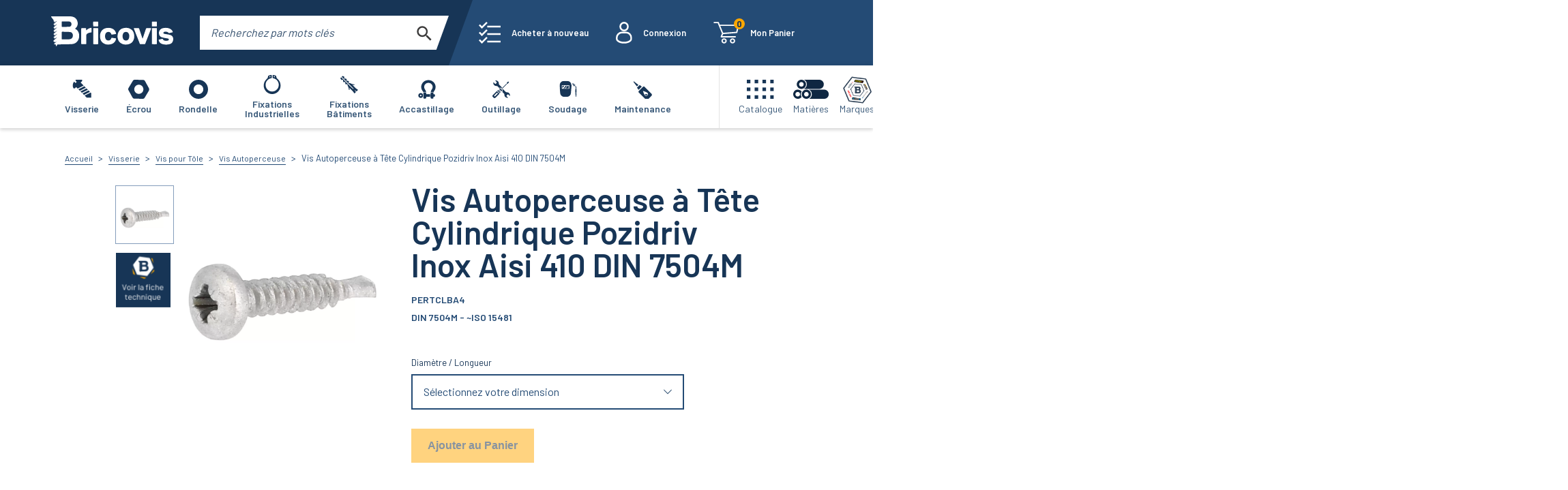

--- FILE ---
content_type: text/html; charset=utf-8
request_url: https://www.bricovis.fr/produit-vis-autoperceuse-a-tete-cylindrique-pozidriv-inox-aisi-410-din-7504m-pertclba4/
body_size: 115462
content:
<!DOCTYPE html><html><head><link rel="preconnect" href="https://fonts.gstatic.com" crossorigin /><link rel="preload" as="style" data-href="https://fonts.googleapis.com/css2?family=Barlow:wght@400;600;700&amp;display=swap" data-optimized-fonts="true"/><meta charSet="utf-8"/><script type="text/javascript">
                            window.dataLayer=window.dataLayer||[],window.dataLayer.push({originalLocation:document.location.protocol+"//"+document.location.hostname+document.location.pathname+document.location.search});
                        </script><link rel="icon" href="/_next/static/images/favicon-491255d8747ac9f588b0f8b90828ecb3.png"/><meta name="viewport" content="width=device-width, initial-scale=1.0, minimum-scale=0.5, maximum-scale=3.0"/><meta name="format-detection" content="telephone=no"/><link rel="preconnect" href="https://fonts.gstatic.com"/><link rel="stylesheet" media="print" data-href="https://fonts.googleapis.com/css2?family=Barlow:wght@400;600;700&amp;display=swap" data-optimized-fonts="true"/><noscript><link rel="stylesheet" href="https://fonts.googleapis.com/css2?family=Barlow:wght@400;600;700&amp;display=swap"/></noscript><meta name="google-site-verification" content="NAk2n1rIskn4-NarlKCwpT1nM6TK5stmWxVqkyb2vWg"/><script defer="" type="text/javascript">
                            (function(w,d,s,l,i){w[l]=w[l]||[];w[l].push({'gtm.start': new Date().getTime(),event:'gtm.js'});var f=d.getElementsByTagName(s)[0],
                            j=d.createElement(s),dl=l!='dataLayer'?'&l='+l:'';j.async=true;j.src='https://www.googletagmanager.com/gtm.js?id='+i+dl;f.parentNode.insertBefore(j,f);
                            })(window,document,'script','dataLayer','GTM-NL94P84');
                        </script><meta property="og:url" content="https://www.bricovis.fr"/><meta property="og:type" content="website"/><meta property="og:title" content="BRICOVIS"/><meta property="og:description" content="Le spécialiste de la vente en ligne de la visserie et du scellement..."/><meta property="og:image" content="https://www.bricovis.fr/bannerBricovis.png"/><meta property="og:image:alt" content="Bricovis votre spécialiste de la visserie en ligne"/><meta property="og:image:width" content="1450"/><meta property="og:image:height" content="700"/><meta property="og:locale" content="fr_FR"/><meta property="og:site_name" content="Bricovis"/><script type="application/ld+json">{
    "@context": "https://schema.org",
    "@type": "Organization",
    "url": "https://www.bricovis.fr",
    "address": {
      "@type": "PostalAddress",
      "addressLocality": "Saint-Ouen-l'Aumône, France",
      "postalCode": "95310",
      "streetAddress": "17 Rue du Périgord"
    },
    "aggregateRating": {
      "@type": "AggregateRating",
      "ratingValue": "4.9",
      "reviewCount": "9944"
    },
    "email": "info@bricovis.fr",
    "name": "Bricovis",
    "telephone": "(33) 1 34 48 98 45",
    "image": "/_next/static/images/favicon-491255d8747ac9f588b0f8b90828ecb3.png"
  }</script><title>Achat Vis Autoperceuse à Tête Cylindrique Pozidriv Inox Aisi 410 DIN 7504M | Bricovis</title><meta name="robots" content="index,follow"/><meta name="googlebot" content="index,follow"/><meta name="description" content="Vis Autoperceuse à Tête Cylindrique Pozidriv Inox Aisi 410 DIN 7504M au meilleur rapport qualité/prix. Découvrez nos produits de qualité professionnelle expédiés rapidement depuis notre entrepôt !"/><link rel="canonical" href="https://www.bricovis.fr/produit-vis-autoperceuse-a-tete-cylindrique-pozidriv-inox-aisi-410-din-7504m-pertclba4/"/><script type="application/ld+json">{
    "@context": "http://schema.org",
    "@type": "BreadcrumbList",
    "itemListElement": [
      {
        "@type": "ListItem",
        "position": 1,
        "item": {
          "@id": "https://www.bricovis.fr/visserie/",
          "name": "Visserie"
        }
      },{
        "@type": "ListItem",
        "position": 2,
        "item": {
          "@id": "https://www.bricovis.fr/visserie/vis-pour-tole",
          "name": "Vis pour Tôle"
        }
      },{
        "@type": "ListItem",
        "position": 3,
        "item": {
          "@id": "https://www.bricovis.fr/visserie/vis-pour-tole/vis-autoperceuse",
          "name": "Vis Autoperceuse"
        }
      },{
        "@type": "ListItem",
        "position": 3,
        "item": {
          "@id": "https://www.bricovis.fr/produit-vis-autoperceuse-a-tete-cylindrique-pozidriv-inox-aisi-410-din-7504m-pertclba4/",
          "name": "Vis Autoperceuse à Tête Cylindrique Pozidriv Inox Aisi 410 DIN 7504M"
        }
      }
     ]
  }</script><script type="application/ld+json">{
    "@context": "http://schema.org/",
    "@type": "Product",
    "image":["https://www.bricovis.fr/api/photos/ogdK6lwUs8qZCA1Mv4jaAcqFHmpdL2QkVQ8t4SAw.png"],
    
    
    "sku": "pertclba4",
    
    
    
    
    
    
    "offers": [
  {
    "@type": "Offer",
    "priceCurrency": "EUR",
    
    "itemCondition": "https://schema.org/NewCondition",
    "availability": "https://schema.org/InStock",
    "url": "https://www.bricovis.fr/produit-vis-autoperceuse-a-tete-cylindrique-pozidriv-inox-aisi-410-din-7504m-pertclba4/#PERTCZ04.2/016A4",
    
    "price": "0.18"
  }
,
  {
    "@type": "Offer",
    "priceCurrency": "EUR",
    
    "itemCondition": "https://schema.org/NewCondition",
    "availability": "https://schema.org/InStock",
    "url": "https://www.bricovis.fr/produit-vis-autoperceuse-a-tete-cylindrique-pozidriv-inox-aisi-410-din-7504m-pertclba4/#PERTCZ04.2/019A4",
    
    "price": "0.21"
  }
,
  {
    "@type": "Offer",
    "priceCurrency": "EUR",
    
    "itemCondition": "https://schema.org/NewCondition",
    "availability": "https://schema.org/InStock",
    "url": "https://www.bricovis.fr/produit-vis-autoperceuse-a-tete-cylindrique-pozidriv-inox-aisi-410-din-7504m-pertclba4/#PERTCZ04.8/019A4",
    
    "price": "0.28"
  }
,
  {
    "@type": "Offer",
    "priceCurrency": "EUR",
    
    "itemCondition": "https://schema.org/NewCondition",
    "availability": "https://schema.org/InStock",
    "url": "https://www.bricovis.fr/produit-vis-autoperceuse-a-tete-cylindrique-pozidriv-inox-aisi-410-din-7504m-pertclba4/#PERTCZ04.8/025AI41",
    
    "price": "0.31"
  }
],
    
    "name": "Vis Autoperceuse à Tête Cylindrique Pozidriv Inox Aisi 410 DIN 7504M"
  }</script><script type="application/ld+json">{
    "@context": "https://schema.org",
    "@type":"ItemList",
    "itemListElement":[
    {
            "@type": "SiteNavigationElement",
            "position": "1",
            "@id":"#visserie",                
            "name": "Visserie",
            "url": "https://www.bricovis.fr/visserie/"
        ,"thumbnailUrl": "[data-uri]"
        },{
            "@type": "SiteNavigationElement",
            "position": "2",
            "@id":"#vis-a-6-pans-creux",                
            "name": "Vis à 6 Pans Creux",
            "url": "https://www.bricovis.fr/visserie/vis-a-6-pans-creux/"
        ,"image": {
            "@type": "ImageObject",
            "url": "",
            "contentUrl": "https://www.bricovis.fr/api/categories/rBvlwksMPQbaJZncstXdcLd2aJYJmSUajueGbMCW-256x256.jpg",
            "description": "",
            "name": ""
        }
        },{
            "@type": "SiteNavigationElement",
            "position": "3",
            "@id":"#vis-pour-metaux",                
            "name": "Vis pour Métaux",
            "url": "https://www.bricovis.fr/visserie/vis-pour-metaux/"
        ,"image": {
            "@type": "ImageObject",
            "url": "",
            "contentUrl": "https://www.bricovis.fr/api/categories/jCtbstOkgXHCoyjEfpATU5pAtqSAi43vTVHOM4Q2-256x256.jpg",
            "description": "",
            "name": ""
        }
        },{
            "@type": "SiteNavigationElement",
            "position": "4",
            "@id":"#vis-americaine",                
            "name": "Vis Américaine",
            "url": "https://www.bricovis.fr/visserie/vis-americaine/"
        ,"image": {
            "@type": "ImageObject",
            "url": "",
            "contentUrl": "https://www.bricovis.fr/api/categories/GA7D2ZDu0tjZLAZhTZj4nvyKKT35OB1CYSYxX3xH-256x256.png",
            "description": "",
            "name": ""
        }
        },{
            "@type": "SiteNavigationElement",
            "position": "5",
            "@id":"#vis-a-pas-fin",                
            "name": "Vis à Pas Fin",
            "url": "https://www.bricovis.fr/visserie/vis-a-pas-fin/"
        ,"image": {
            "@type": "ImageObject",
            "url": "",
            "contentUrl": "https://www.bricovis.fr/api/categories/RiEtW7QDqJitwDURFSp84iAR62kVn7w6JtKi1dXw-256x256.jpg",
            "description": "",
            "name": ""
        }
        },{
            "@type": "SiteNavigationElement",
            "position": "6",
            "@id":"#vis-pour-bois",                
            "name": "Vis pour Bois",
            "url": "https://www.bricovis.fr/visserie/vis-pour-bois/"
        ,"image": {
            "@type": "ImageObject",
            "url": "",
            "contentUrl": "https://www.bricovis.fr/api/categories/u5hj5Fdvo36BbXaUJb1ZdueFOty0UZEYqvna44bw-256x256.jpg",
            "description": "",
            "name": ""
        }
        },{
            "@type": "SiteNavigationElement",
            "position": "7",
            "@id":"#vis-pour-tole",                
            "name": "Vis pour Tôle",
            "url": "https://www.bricovis.fr/visserie/vis-pour-tole/"
        ,"image": {
            "@type": "ImageObject",
            "url": "",
            "contentUrl": "https://www.bricovis.fr/api/categories/7MDIoLUfdrR2MkheiukB1tHKoxEj9UXAzUaswMZG-256x256.jpg",
            "description": "",
            "name": ""
        }
        },{
            "@type": "SiteNavigationElement",
            "position": "8",
            "@id":"#vis-pour-plastique",                
            "name": "Vis pour Plastique",
            "url": "https://www.bricovis.fr/visserie/vis-pour-plastique/"
        ,"image": {
            "@type": "ImageObject",
            "url": "",
            "contentUrl": "https://www.bricovis.fr/api/categories/x78B7dbFrKxWmLTQPpLcvzf727WdSdanptGhwPgR-256x256.jpg",
            "description": "",
            "name": ""
        }
        },{
            "@type": "SiteNavigationElement",
            "position": "9",
            "@id":"#vis-pour-placo",                
            "name": "Vis pour Placo",
            "url": "https://www.bricovis.fr/visserie/vis-pour-placo/"
        ,"image": {
            "@type": "ImageObject",
            "url": "",
            "contentUrl": "https://www.bricovis.fr/api/categories/lWY6FbS9Lq3PjA0I603SwQtTE3jk52lPzU5gxZ38-256x256.jpg",
            "description": "",
            "name": ""
        }
        },{
            "@type": "SiteNavigationElement",
            "position": "10",
            "@id":"#vis-inviolable",                
            "name": "Vis Inviolable",
            "url": "https://www.bricovis.fr/visserie/vis-inviolable/"
        ,"image": {
            "@type": "ImageObject",
            "url": "",
            "contentUrl": "https://www.bricovis.fr/api/photos/INVOWA2-0001-256x256.jpg",
            "description": "",
            "name": ""
        }
        },{
            "@type": "SiteNavigationElement",
            "position": "11",
            "@id":"#tige-filetee",                
            "name": "Tige Filetée",
            "url": "https://www.bricovis.fr/visserie/tige-filetee/"
        ,"image": {
            "@type": "ImageObject",
            "url": "",
            "contentUrl": "https://www.bricovis.fr/api/photos/USTIGES-0000-256x256.jpg",
            "description": "",
            "name": ""
        }
        },{
            "@type": "SiteNavigationElement",
            "position": "12",
            "@id":"#ecrou",                
            "name": "Écrou",
            "url": "https://www.bricovis.fr/ecrou/"
        ,"thumbnailUrl": "[data-uri]"
        },{
            "@type": "SiteNavigationElement",
            "position": "13",
            "@id":"#ecrou-hexagonal",                
            "name": "Écrou Hexagonal",
            "url": "https://www.bricovis.fr/ecrou/ecrou-hexagonal/"
        ,"image": {
            "@type": "ImageObject",
            "url": "",
            "contentUrl": "https://www.bricovis.fr/api/categories/q13BoC0tR49PzF792wlLexgatA4mg4hKPuwO9Js3-256x256.jpg",
            "description": "",
            "name": ""
        }
        },{
            "@type": "SiteNavigationElement",
            "position": "14",
            "@id":"#ecrou-frein",                
            "name": "Écrou Frein",
            "url": "https://www.bricovis.fr/ecrou/ecrou-frein/"
        ,"image": {
            "@type": "ImageObject",
            "url": "",
            "contentUrl": "https://www.bricovis.fr/api/categories/PpsIIzHKY6LOwmGjlcBaPhBxK4mcEYgZ4YCFyBed-256x256.jpg",
            "description": "",
            "name": ""
        }
        },{
            "@type": "SiteNavigationElement",
            "position": "15",
            "@id":"#ecrou-a-ailettes",                
            "name": "Écrou à Ailettes",
            "url": "https://www.bricovis.fr/ecrou/ecrou-a-ailettes/"
        ,"image": {
            "@type": "ImageObject",
            "url": "",
            "contentUrl": "https://www.bricovis.fr/api/photos/ECRAILA2-0000-256x256.jpg",
            "description": "",
            "name": ""
        }
        },{
            "@type": "SiteNavigationElement",
            "position": "16",
            "@id":"#ecrou-a-anneau",                
            "name": "Écrou à Anneau",
            "url": "https://www.bricovis.fr/ecrou/ecrou-a-anneau/"
        ,"image": {
            "@type": "ImageObject",
            "url": "",
            "contentUrl": "https://www.bricovis.fr/api/categories/zP8Zd02AsZYEuYNaFSMg4BqjjSlW8bun5yhATFj9-256x256.jpg",
            "description": "",
            "name": ""
        }
        },{
            "@type": "SiteNavigationElement",
            "position": "17",
            "@id":"#ecrou-cylindrique",                
            "name": "Écrou Cylindrique",
            "url": "https://www.bricovis.fr/ecrou/ecrou-cylindrique/"
        ,"image": {
            "@type": "ImageObject",
            "url": "",
            "contentUrl": "https://www.bricovis.fr/api/photos/ECRCONTFZN-0001-256x256.jpg",
            "description": "",
            "name": ""
        }
        },{
            "@type": "SiteNavigationElement",
            "position": "18",
            "@id":"#ecrou-a-embase",                
            "name": "Écrou à Embase",
            "url": "https://www.bricovis.fr/ecrou/ecrou-a-embase/"
        ,"image": {
            "@type": "ImageObject",
            "url": "",
            "contentUrl": "https://www.bricovis.fr/api/photos/ECREMBLISA10BR-0001-256x256.jpg",
            "description": "",
            "name": ""
        }
        },{
            "@type": "SiteNavigationElement",
            "position": "19",
            "@id":"#ecrou-molete",                
            "name": "Écrou Moleté",
            "url": "https://www.bricovis.fr/ecrou/ecrou-molete/"
        ,"image": {
            "@type": "ImageObject",
            "url": "",
            "contentUrl": "https://www.bricovis.fr/api/photos/ECRMOLBASA1-0001-256x256.jpg",
            "description": "",
            "name": ""
        }
        },{
            "@type": "SiteNavigationElement",
            "position": "20",
            "@id":"#ecrou-a-sertir",                
            "name": "Écrou à Sertir",
            "url": "https://www.bricovis.fr/ecrou/ecrou-a-sertir/"
        ,"image": {
            "@type": "ImageObject",
            "url": "",
            "contentUrl": "https://www.bricovis.fr/api/photos/ECRSERHZN-0000-256x256.jpg",
            "description": "",
            "name": ""
        }
        },{
            "@type": "SiteNavigationElement",
            "position": "21",
            "@id":"#ecrou-relieur",                
            "name": "Écrou Relieur",
            "url": "https://www.bricovis.fr/ecrou/ecrou-relieur/"
        ,"image": {
            "@type": "ImageObject",
            "url": "",
            "contentUrl": "https://www.bricovis.fr/api/photos/ECRRELTFBA2-0001-256x256.jpg",
            "description": "",
            "name": ""
        }
        },{
            "@type": "SiteNavigationElement",
            "position": "22",
            "@id":"#ecrou-a-souder",                
            "name": "Écrou à Souder",
            "url": "https://www.bricovis.fr/ecrou/ecrou-a-souder/"
        ,"image": {
            "@type": "ImageObject",
            "url": "",
            "contentUrl": "https://www.bricovis.fr/api/photos/ECRSOUQBR-0000-256x256.jpg",
            "description": "",
            "name": ""
        }
        },{
            "@type": "SiteNavigationElement",
            "position": "23",
            "@id":"#ecrou-inviolable",                
            "name": "Écrou Inviolable",
            "url": "https://www.bricovis.fr/ecrou/ecrou-inviolable/"
        ,"image": {
            "@type": "ImageObject",
            "url": "",
            "contentUrl": "https://www.bricovis.fr/api/photos/INVECRA2-0001-256x256.jpg",
            "description": "",
            "name": ""
        }
        },{
            "@type": "SiteNavigationElement",
            "position": "24",
            "@id":"#ecrou-americain",                
            "name": "Écrou Américain",
            "url": "https://www.bricovis.fr/ecrou/ecrou-americain/"
        ,"image": {
            "@type": "ImageObject",
            "url": "",
            "contentUrl": "https://www.bricovis.fr/api/categories/y23Gb4i3RPC3cVmr2iX97PLxwaosS256z4tRtNxe-256x256.png",
            "description": "",
            "name": ""
        }
        },{
            "@type": "SiteNavigationElement",
            "position": "25",
            "@id":"#ecrou-a-pas-fin",                
            "name": "Écrou à Pas Fin",
            "url": "https://www.bricovis.fr/ecrou/ecrou-a-pas-fin/"
        ,"image": {
            "@type": "ImageObject",
            "url": "",
            "contentUrl": "https://www.bricovis.fr/api/photos/ECRENCNYLZN075-256x256.jpg",
            "description": "",
            "name": ""
        }
        },{
            "@type": "SiteNavigationElement",
            "position": "26",
            "@id":"#ecrou-borgne",                
            "name": "Écrou Borgne",
            "url": "https://www.bricovis.fr/ecrou/ecrou-borgne/"
        ,"image": {
            "@type": "ImageObject",
            "url": "",
            "contentUrl": "https://www.bricovis.fr/api/photos/ECRBOR1587A2-0000-256x256.jpg",
            "description": "",
            "name": ""
        }
        },{
            "@type": "SiteNavigationElement",
            "position": "27",
            "@id":"#ecrou-cage",                
            "name": "Écrou Cage",
            "url": "https://www.bricovis.fr/ecrou/ecrou-cage/"
        ,"image": {
            "@type": "ImageObject",
            "url": "",
            "contentUrl": "https://www.bricovis.fr/api/photos/ECRCAGE-0000-256x256.jpg",
            "description": "",
            "name": ""
        }
        },{
            "@type": "SiteNavigationElement",
            "position": "28",
            "@id":"#ecrou-carre",                
            "name": "Écrou Carré",
            "url": "https://www.bricovis.fr/ecrou/ecrou-carre/"
        ,"image": {
            "@type": "ImageObject",
            "url": "",
            "contentUrl": "https://www.bricovis.fr/api/photos/ECRCAR562ZN-0000-256x256.jpg",
            "description": "",
            "name": ""
        }
        },{
            "@type": "SiteNavigationElement",
            "position": "29",
            "@id":"#capuchon-de-protection",                
            "name": "Capuchon de Protection",
            "url": "https://www.bricovis.fr/ecrou/capuchon-de-protection/"
        ,"image": {
            "@type": "ImageObject",
            "url": "",
            "contentUrl": "https://www.bricovis.fr/api/categories/2k5kI4F9RWYunHz7BT0XJ0ReZOc57qGUSDo1AhBj-256x256.jpg",
            "description": "",
            "name": ""
        }
        },{
            "@type": "SiteNavigationElement",
            "position": "30",
            "@id":"#coffret-et-sachet-ecrou",                
            "name": "Coffret et Sachet Écrou",
            "url": "https://www.bricovis.fr/ecrou/coffret-et-sachet-ecrou/"
        ,"image": {
            "@type": "ImageObject",
            "url": "",
            "contentUrl": "https://www.bricovis.fr/api/categories/IcJO05QEaJzZa7qBcLXXZrITzG70lFRgpZZ79ZOj-256x256.jpg",
            "description": "",
            "name": ""
        }
        },{
            "@type": "SiteNavigationElement",
            "position": "31",
            "@id":"#rondelle",                
            "name": "Rondelle",
            "url": "https://www.bricovis.fr/rondelle/"
        ,"thumbnailUrl": "[data-uri]"
        },{
            "@type": "SiteNavigationElement",
            "position": "32",
            "@id":"#rondelle-plate",                
            "name": "Rondelle Plate",
            "url": "https://www.bricovis.fr/rondelle/rondelle-plate/"
        ,"image": {
            "@type": "ImageObject",
            "url": "",
            "contentUrl": "https://www.bricovis.fr/api/photos/RONCARA2-0000-256x256.jpg",
            "description": "",
            "name": ""
        }
        },{
            "@type": "SiteNavigationElement",
            "position": "33",
            "@id":"#rondelle-de-calage",                
            "name": "Rondelle de Calage",
            "url": "https://www.bricovis.fr/rondelle/rondelle-de-calage/"
        ,"image": {
            "@type": "ImageObject",
            "url": "",
            "contentUrl": "https://www.bricovis.fr/api/categories/LBf59QnkOzBGTOb58NODZnf8ybBDJIoOAbt7NGfP-256x256.jpg",
            "description": "",
            "name": ""
        }
        },{
            "@type": "SiteNavigationElement",
            "position": "34",
            "@id":"#rondelle-cuvette",                
            "name": "Rondelle Cuvette",
            "url": "https://www.bricovis.fr/rondelle/rondelle-cuvette/"
        ,"image": {
            "@type": "ImageObject",
            "url": "",
            "contentUrl": "https://www.bricovis.fr/api/photos/RONCUVA1-0000-256x256.jpg",
            "description": "",
            "name": ""
        }
        },{
            "@type": "SiteNavigationElement",
            "position": "35",
            "@id":"#rondelle-frein",                
            "name": "Rondelle Frein",
            "url": "https://www.bricovis.fr/rondelle/rondelle-frein/"
        ,"image": {
            "@type": "ImageObject",
            "url": "",
            "contentUrl": "https://www.bricovis.fr/api/photos/rXqBwDY1xHwgBAo4fvOhxNpqyfl8qKiRo07zYzrU-256x256.jpg",
            "description": "",
            "name": ""
        }
        },{
            "@type": "SiteNavigationElement",
            "position": "36",
            "@id":"#rondelle-americaine",                
            "name": "Rondelle Américaine",
            "url": "https://www.bricovis.fr/rondelle/rondelle-americaine/"
        ,"image": {
            "@type": "ImageObject",
            "url": "",
            "contentUrl": "https://www.bricovis.fr/api/categories/3hrVf8d7xbXuMEG6G9hHhP1DJV7LlVAuIIcV4SxX-256x256.png",
            "description": "",
            "name": ""
        }
        },{
            "@type": "SiteNavigationElement",
            "position": "37",
            "@id":"#rondelle-diverse",                
            "name": "Rondelle Diverse",
            "url": "https://www.bricovis.fr/rondelle/rondelle-diverse/"
        ,"image": {
            "@type": "ImageObject",
            "url": "",
            "contentUrl": "https://www.bricovis.fr/api/photos/CALBIAA4DIN434-0001-256x256.jpg",
            "description": "",
            "name": ""
        }
        },{
            "@type": "SiteNavigationElement",
            "position": "38",
            "@id":"#coffret-et-sachet-rondelle",                
            "name": "Coffret et Sachet Rondelle",
            "url": "https://www.bricovis.fr/rondelle/coffret-et-sachet-rondelle/"
        ,"image": {
            "@type": "ImageObject",
            "url": "",
            "contentUrl": "https://www.bricovis.fr/api/categories/WVVOVZlWlGOgj55ezk6jqdJ4LDROBcFFqYcIVHU4-256x256.jpg",
            "description": "",
            "name": ""
        }
        },{
            "@type": "SiteNavigationElement",
            "position": "39",
            "@id":"#frein-d-ecrous",                
            "name": "Frein d'Écrous",
            "url": "https://www.bricovis.fr/rondelle/frein-d-ecrous/"
        ,"image": {
            "@type": "ImageObject",
            "url": "",
            "contentUrl": "https://www.bricovis.fr/api/photos/FREECRDROA2-0001-256x256.jpg",
            "description": "",
            "name": ""
        }
        },{
            "@type": "SiteNavigationElement",
            "position": "40",
            "@id":"#fixations-industrielles",                
            "name": "Fixations Industrielles",
            "url": "https://www.bricovis.fr/fixations-industrielles/"
        ,"thumbnailUrl": "[data-uri]"
        },{
            "@type": "SiteNavigationElement",
            "position": "41",
            "@id":"#filets-rapportes-helicoil",                
            "name": "Filets Rapportés HELICOIL®",
            "url": "https://www.bricovis.fr/fixations-industrielles/filets-rapportes-helicoil/"
        ,"image": {
            "@type": "ImageObject",
            "url": "",
            "contentUrl": "https://www.bricovis.fr/api/photos/HELIFREESTD-256x256.jpg",
            "description": "",
            "name": ""
        }
        },{
            "@type": "SiteNavigationElement",
            "position": "42",
            "@id":"#ecrou-noye-rivkle",                
            "name": "Écrou Noyé RIVKLE®",
            "url": "https://www.bricovis.fr/fixations-industrielles/ecrou-noye-rivkle/"
        ,"image": {
            "@type": "ImageObject",
            "url": "",
            "contentUrl": "https://www.bricovis.fr/api/photos/RK21-0001-256x256.jpg",
            "description": "",
            "name": ""
        }
        },{
            "@type": "SiteNavigationElement",
            "position": "43",
            "@id":"#rivet",                
            "name": "Rivet",
            "url": "https://www.bricovis.fr/fixations-industrielles/rivet/"
        ,"image": {
            "@type": "ImageObject",
            "url": "",
            "contentUrl": "https://www.bricovis.fr/api/categories/nLVZEme4jd1Q7ep7OwI9zSwcPGcsb2334OXOjoIk-256x256.jpg",
            "description": "",
            "name": ""
        }
        },{
            "@type": "SiteNavigationElement",
            "position": "44",
            "@id":"#circlips-et-anneaux",                
            "name": "Circlips et Anneaux",
            "url": "https://www.bricovis.fr/fixations-industrielles/circlips-et-anneaux/"
        ,"image": {
            "@type": "ImageObject",
            "url": "",
            "contentUrl": "https://www.bricovis.fr/api/photos/TRUARC-0000-256x256.jpg",
            "description": "",
            "name": ""
        }
        },{
            "@type": "SiteNavigationElement",
            "position": "45",
            "@id":"#clavette",                
            "name": "Clavette",
            "url": "https://www.bricovis.fr/fixations-industrielles/clavette/"
        ,"image": {
            "@type": "ImageObject",
            "url": "",
            "contentUrl": "https://www.bricovis.fr/api/categories/iEk2saWY9rBjAACQZYVqZY51L7qInmY8arfVj594-256x256.jpg",
            "description": "",
            "name": ""
        }
        },{
            "@type": "SiteNavigationElement",
            "position": "46",
            "@id":"#goupille",                
            "name": "Goupille",
            "url": "https://www.bricovis.fr/fixations-industrielles/goupille/"
        ,"image": {
            "@type": "ImageObject",
            "url": "",
            "contentUrl": "https://www.bricovis.fr/api/categories/mLfuOSd4Bj2kr54chLuhxSLdOwB4u0n1mAvlwgMS-256x256.jpeg",
            "description": "",
            "name": ""
        }
        },{
            "@type": "SiteNavigationElement",
            "position": "47",
            "@id":"#entretoise-et-bille",                
            "name": "Entretoise et Bille",
            "url": "https://www.bricovis.fr/fixations-industrielles/entretoise-et-bille/"
        ,"image": {
            "@type": "ImageObject",
            "url": "",
            "contentUrl": "https://www.bricovis.fr/api/photos/BILLEAC-0000-256x256.jpg",
            "description": "",
            "name": ""
        }
        },{
            "@type": "SiteNavigationElement",
            "position": "48",
            "@id":"#douille-filetee",                
            "name": "Douille Filetée",
            "url": "https://www.bricovis.fr/fixations-industrielles/douille-filetee/"
        ,"image": {
            "@type": "ImageObject",
            "url": "",
            "contentUrl": "https://www.bricovis.fr/api/categories/cWq9RMGG6bjedc1GXSTLCGHaZ8AUOFgjiFrEDjMB-256x256.jpg",
            "description": "",
            "name": ""
        }
        },{
            "@type": "SiteNavigationElement",
            "position": "49",
            "@id":"#fixations-pour-automobile",                
            "name": "Fixations pour Automobile",
            "url": "https://www.bricovis.fr/fixations-industrielles/fixations-pour-automobile/"
        ,"image": {
            "@type": "ImageObject",
            "url": "",
            "contentUrl": "https://www.bricovis.fr/api/categories/JZ1OLWYSznwlQvQRdrKud7JUaqv3pgawqjUOXwgc-256x256.jpg",
            "description": "",
            "name": ""
        }
        },{
            "@type": "SiteNavigationElement",
            "position": "50",
            "@id":"#fixations-batiments",                
            "name": "Fixations Bâtiments",
            "url": "https://www.bricovis.fr/fixations-batiments/"
        ,"thumbnailUrl": "[data-uri]"
        },{
            "@type": "SiteNavigationElement",
            "position": "51",
            "@id":"#cheville",                
            "name": "Cheville",
            "url": "https://www.bricovis.fr/fixations-batiments/cheville/"
        ,"image": {
            "@type": "ImageObject",
            "url": "",
            "contentUrl": "https://www.bricovis.fr/api/categories/KvGfqpB3xrXTxAIEcykCqi8tZFbr3o4Ja7iSWiTX-256x256.jpg",
            "description": "",
            "name": ""
        }
        },{
            "@type": "SiteNavigationElement",
            "position": "52",
            "@id":"#fixation-lourde",                
            "name": "Fixation Lourde",
            "url": "https://www.bricovis.fr/fixations-batiments/fixation-lourde/"
        ,"image": {
            "@type": "ImageObject",
            "url": "",
            "contentUrl": "https://www.bricovis.fr/api/photos/GOUJANCZN-0001-256x256.jpg",
            "description": "",
            "name": ""
        }
        },{
            "@type": "SiteNavigationElement",
            "position": "53",
            "@id":"#vis-pour-beton",                
            "name": "Vis pour Béton",
            "url": "https://www.bricovis.fr/fixations-batiments/vis-pour-beton/"
        ,"image": {
            "@type": "ImageObject",
            "url": "",
            "contentUrl": "https://www.bricovis.fr/api/photos/VFDR-256x256.jpg",
            "description": "",
            "name": ""
        }
        },{
            "@type": "SiteNavigationElement",
            "position": "54",
            "@id":"#scellement-chimique",                
            "name": "Scellement Chimique",
            "url": "https://www.bricovis.fr/fixations-batiments/scellement-chimique/"
        ,"image": {
            "@type": "ImageObject",
            "url": "",
            "contentUrl": "https://www.bricovis.fr/api/categories/mPpXAkGHTVm5NiRSxnU4KgAaP7M702iKBYs9Ns7w-256x256.jpg",
            "description": "",
            "name": ""
        }
        },{
            "@type": "SiteNavigationElement",
            "position": "55",
            "@id":"#crochet-piton-et-gond-de-fixation",                
            "name": "Crochet, Piton et Gond de Fixation",
            "url": "https://www.bricovis.fr/fixations-batiments/crochet-piton-et-gond-de-fixation/"
        ,"image": {
            "@type": "ImageObject",
            "url": "",
            "contentUrl": "https://www.bricovis.fr/api/categories/sAUrfF0C0eh6uornw3LOD5pfuw3NpAg1qJrx7nzx.jpg",
            "description": "",
            "name": ""
        }
        },{
            "@type": "SiteNavigationElement",
            "position": "56",
            "@id":"#fixation-pour-couverture",                
            "name": "Fixation pour Couverture",
            "url": "https://www.bricovis.fr/fixations-batiments/fixation-pour-couverture/"
        ,"image": {
            "@type": "ImageObject",
            "url": "",
            "contentUrl": "https://www.bricovis.fr/api/categories/2yOAGKJDmwhRWzxKrD7KocV397cc1JaHqhwfx1jj-256x256.png",
            "description": "",
            "name": ""
        }
        },{
            "@type": "SiteNavigationElement",
            "position": "57",
            "@id":"#fixation-pour-isolation",                
            "name": "Fixation pour Isolation",
            "url": "https://www.bricovis.fr/fixations-batiments/fixation-pour-isolation/"
        ,"image": {
            "@type": "ImageObject",
            "url": "",
            "contentUrl": "https://www.bricovis.fr/api/categories/U9LM8ETOzWZS34QGOQ2KYAOvXjA0RJO8PlW4Rnjm-256x256.jpg",
            "description": "",
            "name": ""
        }
        },{
            "@type": "SiteNavigationElement",
            "position": "58",
            "@id":"#fixation-pour-sanitaire",                
            "name": "Fixation pour Sanitaire",
            "url": "https://www.bricovis.fr/fixations-batiments/fixation-pour-sanitaire/"
        ,"image": {
            "@type": "ImageObject",
            "url": "",
            "contentUrl": "https://www.bricovis.fr/api/categories/nupTKMAMtwh2vlVD5eEb9jKyCh5piqVF3IGET2Sh-256x256.jpg",
            "description": "",
            "name": ""
        }
        },{
            "@type": "SiteNavigationElement",
            "position": "59",
            "@id":"#fixation-pour-ameublement",                
            "name": "Fixation pour Ameublement",
            "url": "https://www.bricovis.fr/fixations-batiments/fixation-pour-ameublement/"
        ,"image": {
            "@type": "ImageObject",
            "url": "",
            "contentUrl": "https://www.bricovis.fr/api/categories/FNffJ4nZiMR4KybA7uFdJwksXRW5KZtms0EUjLeF-256x256.jpg",
            "description": "",
            "name": ""
        }
        },{
            "@type": "SiteNavigationElement",
            "position": "60",
            "@id":"#collier-de-serrage",                
            "name": "Collier de Serrage",
            "url": "https://www.bricovis.fr/fixations-batiments/collier-de-serrage/"
        ,"image": {
            "@type": "ImageObject",
            "url": "",
            "contentUrl": "https://www.bricovis.fr/api/categories/4ymUHJPyWFyVNIXTA46sEhEJwCQq6rpIJ8ItRbS7-256x256.jpg",
            "description": "",
            "name": ""
        }
        },{
            "@type": "SiteNavigationElement",
            "position": "61",
            "@id":"#essbox",                
            "name": "ESSBOX",
            "url": "https://www.bricovis.fr/fixations-batiments/essbox/"
        ,"image": {
            "@type": "ImageObject",
            "url": "",
            "contentUrl": "https://www.bricovis.fr/api/categories/u7C4bMbLR1ALrxNxdzJz3daBOaMzWmKiTLVPSONm-256x256.jpg",
            "description": "",
            "name": ""
        }
        },{
            "@type": "SiteNavigationElement",
            "position": "62",
            "@id":"#accastillage",                
            "name": "Accastillage",
            "url": "https://www.bricovis.fr/accastillage/"
        ,"thumbnailUrl": "[data-uri]"
        },{
            "@type": "SiteNavigationElement",
            "position": "63",
            "@id":"#anneau-et-crochet",                
            "name": "Anneau et Crochet",
            "url": "https://www.bricovis.fr/accastillage/anneau-et-crochet/"
        ,"image": {
            "@type": "ImageObject",
            "url": "",
            "contentUrl": "https://www.bricovis.fr/api/categories/8HFeFmRuVg8xG9YkwgQJdPODvQjV7Ya0VjQ6p4cE-256x256.jpg",
            "description": "",
            "name": ""
        }
        },{
            "@type": "SiteNavigationElement",
            "position": "64",
            "@id":"#cosse",                
            "name": "Cosse",
            "url": "https://www.bricovis.fr/accastillage/cosse/"
        ,"image": {
            "@type": "ImageObject",
            "url": "",
            "contentUrl": "https://www.bricovis.fr/api/photos/ACCA64983-0000-256x256.jpg",
            "description": "",
            "name": ""
        }
        },{
            "@type": "SiteNavigationElement",
            "position": "65",
            "@id":"#emerillon",                
            "name": "Émerillon",
            "url": "https://www.bricovis.fr/accastillage/emerillon/"
        ,"image": {
            "@type": "ImageObject",
            "url": "",
            "contentUrl": "https://www.bricovis.fr/api/photos/ACCA64984-0000-256x256.jpg",
            "description": "",
            "name": ""
        }
        },{
            "@type": "SiteNavigationElement",
            "position": "66",
            "@id":"#esse",                
            "name": "Esse",
            "url": "https://www.bricovis.fr/accastillage/esse/"
        ,"image": {
            "@type": "ImageObject",
            "url": "",
            "contentUrl": "https://www.bricovis.fr/api/photos/ACCA64939-0000-256x256.jpg",
            "description": "",
            "name": ""
        }
        },{
            "@type": "SiteNavigationElement",
            "position": "67",
            "@id":"#maillon",                
            "name": "Maillon",
            "url": "https://www.bricovis.fr/accastillage/maillon/"
        ,"image": {
            "@type": "ImageObject",
            "url": "",
            "contentUrl": "https://www.bricovis.fr/api/photos/ACCA64745-0000-256x256.jpg",
            "description": "",
            "name": ""
        }
        },{
            "@type": "SiteNavigationElement",
            "position": "68",
            "@id":"#manille",                
            "name": "Manille",
            "url": "https://www.bricovis.fr/accastillage/manille/"
        ,"image": {
            "@type": "ImageObject",
            "url": "",
            "contentUrl": "https://www.bricovis.fr/api/photos/ACCA64968-0000-256x256.jpg",
            "description": "",
            "name": ""
        }
        },{
            "@type": "SiteNavigationElement",
            "position": "69",
            "@id":"#mousqueton",                
            "name": "Mousqueton",
            "url": "https://www.bricovis.fr/accastillage/mousqueton/"
        ,"image": {
            "@type": "ImageObject",
            "url": "",
            "contentUrl": "https://www.bricovis.fr/api/photos/ACCA64912-0001-256x256.jpg",
            "description": "",
            "name": ""
        }
        },{
            "@type": "SiteNavigationElement",
            "position": "70",
            "@id":"#ridoir",                
            "name": "Ridoir",
            "url": "https://www.bricovis.fr/accastillage/ridoir/"
        ,"image": {
            "@type": "ImageObject",
            "url": "",
            "contentUrl": "https://www.bricovis.fr/api/photos/ACCA64953-0000-256x256.jpg",
            "description": "",
            "name": ""
        }
        },{
            "@type": "SiteNavigationElement",
            "position": "71",
            "@id":"#serre-cable",                
            "name": "Serre Câble",
            "url": "https://www.bricovis.fr/accastillage/serre-cable/"
        ,"image": {
            "@type": "ImageObject",
            "url": "",
            "contentUrl": "https://www.bricovis.fr/api/photos/ACCA64906-0001-256x256.jpg",
            "description": "",
            "name": ""
        }
        },{
            "@type": "SiteNavigationElement",
            "position": "72",
            "@id":"#tendeur",                
            "name": "Tendeur",
            "url": "https://www.bricovis.fr/accastillage/tendeur/"
        ,"image": {
            "@type": "ImageObject",
            "url": "",
            "contentUrl": "https://www.bricovis.fr/api/photos/ACCA64934-0000-256x256.jpg",
            "description": "",
            "name": ""
        }
        },{
            "@type": "SiteNavigationElement",
            "position": "73",
            "@id":"#cable-et-chaine",                
            "name": "Câble et Chaine",
            "url": "https://www.bricovis.fr/accastillage/cable-et-chaine/"
        ,"image": {
            "@type": "ImageObject",
            "url": "",
            "contentUrl": "https://www.bricovis.fr/api/categories/zQHv6jkZCs3DO6gxEPD7AqAmLonpmIq2IgvGYfOj.jpg",
            "description": "",
            "name": ""
        }
        },{
            "@type": "SiteNavigationElement",
            "position": "74",
            "@id":"#vis-de-hublot",                
            "name": "Vis de Hublot",
            "url": "https://www.bricovis.fr/accastillage/vis-de-hublot/"
        ,"image": {
            "@type": "ImageObject",
            "url": "",
            "contentUrl": "https://www.bricovis.fr/api/photos/VISHUBFEMA4-0002-256x256.jpg",
            "description": "",
            "name": ""
        }
        },{
            "@type": "SiteNavigationElement",
            "position": "75",
            "@id":"#embout-1",                
            "name": "Embout",
            "url": "https://www.bricovis.fr/accastillage/embout-1/"
        ,"image": {
            "@type": "ImageObject",
            "url": "",
            "contentUrl": "https://www.bricovis.fr/api/categories/bTroLZqEkhSLQnBliTrFnz7RWDF0pwpvybTkWGqO.jpg",
            "description": "",
            "name": ""
        }
        },{
            "@type": "SiteNavigationElement",
            "position": "76",
            "@id":"#pontet",                
            "name": "Pontet",
            "url": "https://www.bricovis.fr/accastillage/pontet/"
        ,"image": {
            "@type": "ImageObject",
            "url": "",
            "contentUrl": "https://www.bricovis.fr/api/photos/PONTETA2-0001-256x256.jpg",
            "description": "",
            "name": ""
        }
        },{
            "@type": "SiteNavigationElement",
            "position": "77",
            "@id":"#outillage",                
            "name": "Outillage",
            "url": "https://www.bricovis.fr/outillage/"
        ,"thumbnailUrl": "[data-uri]"
        },{
            "@type": "SiteNavigationElement",
            "position": "78",
            "@id":"#tournevis",                
            "name": "Tournevis",
            "url": "https://www.bricovis.fr/outillage/tournevis/"
        ,"image": {
            "@type": "ImageObject",
            "url": "",
            "contentUrl": "https://www.bricovis.fr/api/categories/HvblBmDMFwIRsKKcL2pYrvrUVpQc4t7WCGEoTsRK-256x256.jpeg",
            "description": "",
            "name": ""
        }
        },{
            "@type": "SiteNavigationElement",
            "position": "79",
            "@id":"#embout",                
            "name": "Embout",
            "url": "https://www.bricovis.fr/outillage/embout/"
        ,"image": {
            "@type": "ImageObject",
            "url": "",
            "contentUrl": "https://www.bricovis.fr/api/categories/UTQkNVcgUdYQdPR1oc29VCrk4pIR79v13OO4vqam.jpg",
            "description": "",
            "name": ""
        }
        },{
            "@type": "SiteNavigationElement",
            "position": "80",
            "@id":"#foret-et-burin",                
            "name": "Foret et Burin",
            "url": "https://www.bricovis.fr/outillage/foret-et-burin/"
        ,"image": {
            "@type": "ImageObject",
            "url": "",
            "contentUrl": "https://www.bricovis.fr/api/categories/FUrR18GxBMtB8ip06ja1TMe09qDbIidd8bT5kEwx-256x256.png",
            "description": "",
            "name": ""
        }
        },{
            "@type": "SiteNavigationElement",
            "position": "81",
            "@id":"#taraud-machine",                
            "name": "Taraud Machine",
            "url": "https://www.bricovis.fr/outillage/taraud-machine/"
        ,"image": {
            "@type": "ImageObject",
            "url": "",
            "contentUrl": "https://www.bricovis.fr/api/categories/4MiHz8OOIiCtOU3pQdHDTkgvNkDVjpHXbrAicGyz-256x256.png",
            "description": "",
            "name": ""
        }
        },{
            "@type": "SiteNavigationElement",
            "position": "82",
            "@id":"#cle",                
            "name": "Clé",
            "url": "https://www.bricovis.fr/outillage/cle/"
        ,"image": {
            "@type": "ImageObject",
            "url": "",
            "contentUrl": "https://www.bricovis.fr/api/photos/CLEALLCOU-0000-256x256.jpg",
            "description": "",
            "name": ""
        }
        },{
            "@type": "SiteNavigationElement",
            "position": "83",
            "@id":"#pince",                
            "name": "Pince",
            "url": "https://www.bricovis.fr/outillage/pince/"
        ,"image": {
            "@type": "ImageObject",
            "url": "",
            "contentUrl": "https://www.bricovis.fr/api/categories/SxUHFOsFtcVPtKTzXxHom52TV1sfY2lDsNh3X9gG-256x256.jpg",
            "description": "",
            "name": ""
        }
        },{
            "@type": "SiteNavigationElement",
            "position": "84",
            "@id":"#outil-de-mesure",                
            "name": "Outil de Mesure",
            "url": "https://www.bricovis.fr/outillage/outil-de-mesure/"
        ,"image": {
            "@type": "ImageObject",
            "url": "",
            "contentUrl": "https://www.bricovis.fr/api/categories/0HAe726djOtlxk3ksSatySZxTd8h8QANS6UTyLOk-256x256.jpg",
            "description": "",
            "name": ""
        }
        },{
            "@type": "SiteNavigationElement",
            "position": "85",
            "@id":"#marteau-et-massette",                
            "name": "Marteau et Massette",
            "url": "https://www.bricovis.fr/outillage/marteau-et-massette/"
        ,"image": {
            "@type": "ImageObject",
            "url": "",
            "contentUrl": "https://www.bricovis.fr/api/categories/58v4uDrD2Vicud92LrHCVDdATDvbKLdatJXI7T6k-256x256.jpg",
            "description": "",
            "name": ""
        }
        },{
            "@type": "SiteNavigationElement",
            "position": "86",
            "@id":"#filiere",                
            "name": "Filière",
            "url": "https://www.bricovis.fr/outillage/filiere/"
        ,"image": {
            "@type": "ImageObject",
            "url": "",
            "contentUrl": "https://www.bricovis.fr/api/categories/cBBc38Q5Kp1mQCpEdXjGDvlqbuZeXKlW88GZTW5S-256x256.jpg",
            "description": "",
            "name": ""
        }
        },{
            "@type": "SiteNavigationElement",
            "position": "87",
            "@id":"#lampe-de-chantier",                
            "name": "Lampe de Chantier",
            "url": "https://www.bricovis.fr/outillage/lampe-de-chantier/"
        ,"image": {
            "@type": "ImageObject",
            "url": "",
            "contentUrl": "https://www.bricovis.fr/api/categories/LVaglTx7Q2v9WtBW1ZOc1XDWskRyyJljIwNILsNn-256x256.jpg",
            "description": "",
            "name": ""
        }
        },{
            "@type": "SiteNavigationElement",
            "position": "88",
            "@id":"#caisse-a-outils",                
            "name": "Caisse à Outils",
            "url": "https://www.bricovis.fr/outillage/caisse-a-outils/"
        ,"image": {
            "@type": "ImageObject",
            "url": "",
            "contentUrl": "https://www.bricovis.fr/api/categories/fi2b7xZN1ktFThQYtXHOvnFPuMX6jCKYou9ICoxa-256x256.jpg",
            "description": "",
            "name": ""
        }
        },{
            "@type": "SiteNavigationElement",
            "position": "89",
            "@id":"#outil-decoupe",                
            "name": "Outil Découpe",
            "url": "https://www.bricovis.fr/outillage/outil-decoupe/"
        ,"image": {
            "@type": "ImageObject",
            "url": "",
            "contentUrl": "https://www.bricovis.fr/api/categories/rZ1QIiLuu3zZcAe75PaakKdc0WJokSnsAzua1Ztn-256x256.jpg",
            "description": "",
            "name": ""
        }
        },{
            "@type": "SiteNavigationElement",
            "position": "90",
            "@id":"#equipement-de-protection-individuel",                
            "name": "Équipement de Protection Individuel",
            "url": "https://www.bricovis.fr/outillage/equipement-de-protection-individuel/"
        ,"image": {
            "@type": "ImageObject",
            "url": "",
            "contentUrl": "https://www.bricovis.fr/api/categories/XCXrsLYWasNmAbYLQXaIan2rMTBlRLlOLfevnNLF-256x256.jpg",
            "description": "",
            "name": ""
        }
        },{
            "@type": "SiteNavigationElement",
            "position": "91",
            "@id":"#soudage",                
            "name": "Soudage",
            "url": "https://www.bricovis.fr/soudage/"
        ,"thumbnailUrl": "[data-uri]"
        },{
            "@type": "SiteNavigationElement",
            "position": "92",
            "@id":"#soudure-a-l-arc",                
            "name": "Soudure à l'Arc",
            "url": "https://www.bricovis.fr/soudage/soudure-a-l-arc/"
        ,"image": {
            "@type": "ImageObject",
            "url": "",
            "contentUrl": "https://www.bricovis.fr/api/photos/SWARCALU-0000-256x256.jpg",
            "description": "",
            "name": ""
        }
        },{
            "@type": "SiteNavigationElement",
            "position": "93",
            "@id":"#soudure-tig",                
            "name": "Soudure TIG",
            "url": "https://www.bricovis.fr/soudage/soudure-tig/"
        ,"image": {
            "@type": "ImageObject",
            "url": "",
            "contentUrl": "https://www.bricovis.fr/api/photos/SWTIGAPPACI-0000-256x256.jpg",
            "description": "",
            "name": ""
        }
        },{
            "@type": "SiteNavigationElement",
            "position": "94",
            "@id":"#soudure-mig",                
            "name": "Soudure MIG",
            "url": "https://www.bricovis.fr/soudage/soudure-mig/"
        ,"image": {
            "@type": "ImageObject",
            "url": "",
            "contentUrl": "https://www.bricovis.fr/api/photos/SWMIGAPPACI-256x256.jpg",
            "description": "",
            "name": ""
        }
        },{
            "@type": "SiteNavigationElement",
            "position": "95",
            "@id":"#brasage",                
            "name": "Brasage",
            "url": "https://www.bricovis.fr/soudage/brasage/"
        ,"image": {
            "@type": "ImageObject",
            "url": "",
            "contentUrl": "https://www.bricovis.fr/api/photos/SWBRAACI-0000-256x256.jpg",
            "description": "",
            "name": ""
        }
        },{
            "@type": "SiteNavigationElement",
            "position": "96",
            "@id":"#outil-de-soudeur",                
            "name": "Outil de Soudeur",
            "url": "https://www.bricovis.fr/soudage/outil-de-soudeur/"
        ,"image": {
            "@type": "ImageObject",
            "url": "",
            "contentUrl": "https://www.bricovis.fr/api/photos/SWOUTBROSSEACIER-0001-256x256.jpg",
            "description": "",
            "name": ""
        }
        },{
            "@type": "SiteNavigationElement",
            "position": "97",
            "@id":"#protection-de-soudeur",                
            "name": "Protection de Soudeur",
            "url": "https://www.bricovis.fr/soudage/protection-de-soudeur/"
        ,"image": {
            "@type": "ImageObject",
            "url": "",
            "contentUrl": "https://www.bricovis.fr/api/photos/SWPROTECCAGOULEL2-256x256.jpg",
            "description": "",
            "name": ""
        }
        },{
            "@type": "SiteNavigationElement",
            "position": "98",
            "@id":"#maintenance",                
            "name": "Maintenance",
            "url": "https://www.bricovis.fr/maintenance/"
        ,"thumbnailUrl": "[data-uri]"
        },{
            "@type": "SiteNavigationElement",
            "position": "99",
            "@id":"#frein-filet",                
            "name": "Frein Filet",
            "url": "https://www.bricovis.fr/maintenance/frein-filet/"
        ,"image": {
            "@type": "ImageObject",
            "url": "",
            "contentUrl": "https://www.bricovis.fr/api/categories/MACzmkhYLtMIcxN4g7Yk7nuHBzPogpOIsW5n0iJj-256x256.jpeg",
            "description": "",
            "name": ""
        }
        },{
            "@type": "SiteNavigationElement",
            "position": "100",
            "@id":"#lubrifiant-degrippant-et-galvanisant",                
            "name": "Lubrifiant, Dégrippant et Galvanisant",
            "url": "https://www.bricovis.fr/maintenance/lubrifiant-degrippant-et-galvanisant/"
        ,"image": {
            "@type": "ImageObject",
            "url": "",
            "contentUrl": "https://www.bricovis.fr/api/categories/OT46zPSaqV4s5XqD6EoUGOmMJW0TkduBlQQJ01yJ-256x256.jpg",
            "description": "",
            "name": ""
        }
        },{
            "@type": "SiteNavigationElement",
            "position": "101",
            "@id":"#colle-et-adhesif",                
            "name": "Colle et Adhésif",
            "url": "https://www.bricovis.fr/maintenance/colle-et-adhesif/"
        ,"image": {
            "@type": "ImageObject",
            "url": "",
            "contentUrl": "https://www.bricovis.fr/api/categories/PYKZdu5gNN15SaAjOMzm4CM14nmoBaRBaiZXcXfZ-256x256.jpg",
            "description": "",
            "name": ""
        }
        },{
            "@type": "SiteNavigationElement",
            "position": "102",
            "@id":"#silicone-et-etancheite",                
            "name": "Silicone et Étanchéité",
            "url": "https://www.bricovis.fr/maintenance/silicone-et-etancheite/"
        ,"image": {
            "@type": "ImageObject",
            "url": "",
            "contentUrl": "https://www.bricovis.fr/api/categories/1Kumhx5FA7a37vEDJv762qM0pxtLKCoFVSkYOLce-256x256.jpg",
            "description": "",
            "name": ""
        }
        },{
            "@type": "SiteNavigationElement",
            "position": "103",
            "@id":"#nettoyage-et-entretien",                
            "name": "Nettoyage et Entretien",
            "url": "https://www.bricovis.fr/maintenance/nettoyage-et-entretien/"
        ,"image": {
            "@type": "ImageObject",
            "url": "",
            "contentUrl": "https://www.bricovis.fr/api/categories/J0qlhttmunTRseazRfIrrT0yC7tSFyEg74kFHokR-256x256.jpg",
            "description": "",
            "name": ""
        }
        },{
            "@type": "SiteNavigationElement",
            "position": "104",
            "@id":"#reparation",                
            "name": "Réparation",
            "url": "https://www.bricovis.fr/maintenance/reparation/"
        ,"image": {
            "@type": "ImageObject",
            "url": "",
            "contentUrl": "https://www.bricovis.fr/api/categories/8LsJhrLa7XQA2casQ5Yg7LJKvPLQif8wkoiwczaN-256x256.jpg",
            "description": "",
            "name": ""
        }
        },{
            "@type": "SiteNavigationElement",
            "position": "105",
            "@id":"#soudure",                
            "name": "Soudure",
            "url": "https://www.bricovis.fr/maintenance/soudure/"
        ,"image": {
            "@type": "ImageObject",
            "url": "",
            "contentUrl": "https://www.bricovis.fr/api/categories/SPhSEryDe3ICQBxZlYR0Wk57kgTqE1kT66LbRwBJ-256x256.jpg",
            "description": "",
            "name": ""
        }
        },{
            "@type": "SiteNavigationElement",
            "position": "106",
            "@id":"#matieres",                
            "name": "Matières",
            "url": "https://www.bricovis.fr/matieres"
        },{
            "@type": "SiteNavigationElement",
            "position": "107",
            "@id":"#catalogue",                
            "name": "Catalogue",
            "url": "https://www.bricovis.fr/le-catalogue"
        },{
            "@type": "SiteNavigationElement",
            "position": "108",
            "@id":"#marques",                
            "name": "Marques",
            "url": "https://www.bricovis.fr/marques"
        }
    ]
  }</script><meta name="next-head-count" content="30"/><link rel="preload" href="/_next/static/css/452d563e4ded0a979e21.css" as="style"/><link rel="stylesheet" href="/_next/static/css/452d563e4ded0a979e21.css" data-n-g=""/><link rel="preload" href="/_next/static/css/7eb4cc39ace8aff38088.css" as="style"/><link rel="stylesheet" href="/_next/static/css/7eb4cc39ace8aff38088.css" data-n-p=""/><noscript data-n-css=""></noscript><script defer="" nomodule="" src="/_next/static/chunks/polyfills-a40ef1678bae11e696dba45124eadd70.js"></script><script src="/_next/static/chunks/webpack-61b784e1cd7cd74e850a.js" defer=""></script><script src="/_next/static/chunks/framework.e37aef82afbddef2dfb5.js" defer=""></script><script src="/_next/static/chunks/commons.4a4097b42342ae69a871.js" defer=""></script><script src="/_next/static/chunks/main-b228efe94335258cccc5.js" defer=""></script><script src="/_next/static/chunks/9732ffd0a1da6894aed5496450e5f81840791d4a.c90922d3b22fd82510c3.js" defer=""></script><script src="/_next/static/chunks/pages/_app-61e462230ee3c4baf549.js" defer=""></script><script src="/_next/static/chunks/5f4a83ffceaf6df9466d7f5f3acae7fb390eb8da.14109c0fb7d09bf5b8d7.js" defer=""></script><script src="/_next/static/chunks/efb02263cfdfcdc2acd86fce4f4312cb70ebb31c.db638f0f3bfdf106b99c.js" defer=""></script><script src="/_next/static/chunks/f53170459644e73722da42f9b6520014491eeb16.6bcd20cba72f1e6375aa.js" defer=""></script><script src="/_next/static/chunks/00344db23d08ee256406a32b599d936c8292ae2d.7279ce5c9dc7aa49e665.js" defer=""></script><script src="/_next/static/chunks/0da277cf5ccd39bfb6e9ab4602474117ec180a89.d6917500263a2d593b4d.js" defer=""></script><script src="/_next/static/chunks/99f8274b1beaf5c9e8f8ae5869bf08a5afc3c7e3.a5f98e41813e74ad0671.js" defer=""></script><script src="/_next/static/chunks/cae59e2e715e4a230986d902cbaddfa53b805d1b.27622a7a90d1ce6dab25.js" defer=""></script><script src="/_next/static/chunks/1cba4effffbd2784a78ded5177d29bb8f01070ff.ee411f5b9c71936553b7.js" defer=""></script><script src="/_next/static/chunks/831f4ae3b27105757d26bbbdcccb9172960d8de0.d49ffed6bec7d9eb96df.js" defer=""></script><script src="/_next/static/chunks/118eb3f79bdd44731ae77bd47461778ec310ea0f.aa88d374469f957ff943.js" defer=""></script><script src="/_next/static/chunks/384190cff84fdd131fe56a8df2136d20473585ae.947c452c64c8f29accf3.js" defer=""></script><script src="/_next/static/chunks/pages/product/%5Bslug%5D-9c876e98a7dc0db2cbf4.js" defer=""></script><script src="/_next/static/hVBUuE50pFAgKoHcrdsuU/_buildManifest.js" defer=""></script><script src="/_next/static/hVBUuE50pFAgKoHcrdsuU/_ssgManifest.js" defer=""></script><noscript><iframe src="https://www.googletagmanager.com/ns.html?id=GTM-NL94P84" height="0" width="0" style="display:none;visibility:hidden"></iframe></noscript><style data-styled="" data-styled-version="5.1.1">.dRenTy{background:transparent;margin:0 auto;}/*!sc*/
.dRenTy .wrap{display:-webkit-box;display:-webkit-flex;display:-ms-flexbox;display:flex;-webkit-flex-direction:column;-ms-flex-direction:column;flex-direction:column;-webkit-align-items:flex-start;-webkit-box-align:flex-start;-ms-flex-align:flex-start;align-items:flex-start;width:100%;max-width:1130px;margin:0 auto;padding:0 20px;background-color:inherit;}/*!sc*/
.dRenTy .wrapHomePage{max-width:initial !important;}/*!sc*/
.dRenTy .wrapMaterial{max-width:initial !important;}/*!sc*/
.dRenTy .wrapCatalogue:{max-width:initial !important;}/*!sc*/
@media screen and (max-width:1024px){.dRenTy{width:100%;}.dRenTy .wrap{border-top:none;}.dRenTy .backButton{display:none;}.dRenTy .container{-webkit-box-pack:center;-webkit-justify-content:center;-ms-flex-pack:center;justify-content:center;-webkit-align-items:center;-webkit-box-align:center;-ms-flex-align:center;align-items:center;}}/*!sc*/
.byGRoh{background:transparent;margin:0 auto;}/*!sc*/
.byGRoh .wrap{display:-webkit-box;display:-webkit-flex;display:-ms-flexbox;display:flex;-webkit-flex-direction:column;-ms-flex-direction:column;flex-direction:column;-webkit-align-items:flex-start;-webkit-box-align:flex-start;-ms-flex-align:flex-start;align-items:flex-start;width:100%;max-width:1130px;margin:0 auto;padding:0 20px;background-color:inherit;}/*!sc*/
.byGRoh .wrapHomePage{max-width:initial !important;}/*!sc*/
.byGRoh .wrapMaterial{max-width:initial !important;}/*!sc*/
.byGRoh .wrapCatalogue:{max-width:initial !important;}/*!sc*/
@media screen and (max-width:1024px){.byGRoh{width:100%;}.byGRoh .wrap{border-top:none;}.byGRoh .backButton{display:none;}.byGRoh .container{-webkit-box-pack:center;-webkit-justify-content:center;-ms-flex-pack:center;justify-content:center;-webkit-align-items:center;-webkit-box-align:center;-ms-flex-align:center;align-items:center;}}/*!sc*/
@media screen and (max-width:600px){.byGRoh .wrap{padding:0;}}/*!sc*/
.jEUvYH{background:transparent;margin:0 auto;background:#173556;color:#fff;display:-webkit-box;display:-webkit-flex;display:-ms-flexbox;display:flex;-webkit-box-pack:center;-webkit-justify-content:center;-ms-flex-pack:center;justify-content:center;-webkit-align-items:center;-webkit-box-align:center;-ms-flex-align:center;align-items:center;}/*!sc*/
.jEUvYH .wrap{display:-webkit-box;display:-webkit-flex;display:-ms-flexbox;display:flex;-webkit-flex-direction:column;-ms-flex-direction:column;flex-direction:column;-webkit-align-items:flex-start;-webkit-box-align:flex-start;-ms-flex-align:flex-start;align-items:flex-start;width:100%;max-width:1130px;margin:0 auto;padding:0 20px;background-color:inherit;}/*!sc*/
.jEUvYH .wrapHomePage{max-width:initial !important;}/*!sc*/
.jEUvYH .wrapMaterial{max-width:initial !important;}/*!sc*/
.jEUvYH .wrapCatalogue:{max-width:initial !important;}/*!sc*/
@media screen and (max-width:1024px){.jEUvYH{width:100%;}.jEUvYH .wrap{border-top:none;}.jEUvYH .backButton{display:none;}.jEUvYH .container{-webkit-box-pack:center;-webkit-justify-content:center;-ms-flex-pack:center;justify-content:center;-webkit-align-items:center;-webkit-box-align:center;-ms-flex-align:center;align-items:center;}}/*!sc*/
@media screen and (max-width:600px){.jEUvYH{padding:15px;}}/*!sc*/
data-styled.g1[id="sc-1ecwl4-0"]{content:"dRenTy,byGRoh,jEUvYH,"}/*!sc*/
.kTNEKI{margin:0px 16px;}/*!sc*/
.kTNEKI .logoLink__img{display:block;width:82px;margin:0;padding:0;border:0;}/*!sc*/
@media (min-width:1025px){.kTNEKI .logoLink__img{position:relative;top:-2px;width:179px;}}/*!sc*/
@media screen and (min-width:1280px){.kTNEKI{margin:0px 24px 0px 0px;}}/*!sc*/
.edTrhZ{margin:0 auto 16px;}/*!sc*/
.edTrhZ .logoLink__img{display:block;width:82px;margin:0;padding:0;border:0;}/*!sc*/
@media (min-width:1025px){.edTrhZ .logoLink__img{position:relative;top:-2px;width:179px;}}/*!sc*/
.edTrhZ .logoLink__img{width:96px;}/*!sc*/
@media (min-width:1025px){.edTrhZ{margin:0px 16px 0px 0px;}}/*!sc*/
.edTrhZ .logoLink__img{width:147px;}/*!sc*/
data-styled.g2[id="sc-1m1zdsw-0"]{content:"kTNEKI,edTrhZ,"}/*!sc*/
.iDsEAi{display:-webkit-box;display:-webkit-flex;display:-ms-flexbox;display:flex;margin:0px 24px 0px 0px;padding:12px 0px;}/*!sc*/
.iDsEAi .auxNav__link{display:-webkit-box;display:-webkit-flex;display:-ms-flexbox;display:flex;-webkit-text-decoration:none;text-decoration:none;cursor:pointer;-webkit-transition:all linear 0.2s;transition:all linear 0.2s;}/*!sc*/
.iDsEAi .auxNav__link:hover{opacity:0.6;}/*!sc*/
.iDsEAi .container__auxNav{position:relative;}/*!sc*/
.iDsEAi .auxNav__cart{background-color:#ffa700;color:#173556;border-radius:100%;padding:0px 4px;position:absolute;height:16px;line-height:16px;min-width:-webkit-fit-content;min-width:-moz-fit-content;min-width:fit-content;right:8px;top:-5px;width:16px;text-align:center;font-size:13px;font-weight:700;color:#173556;}/*!sc*/
.iDsEAi .auxNav__img{display:block;height:26px;}/*!sc*/
.iDsEAi .auxNav__text{display:none;}/*!sc*/
.iDsEAi .auxNav__animatedCart{-webkit-animation:auxNav__animationUpdate 0.4s ease-out forwards;animation:auxNav__animationUpdate 0.4s ease-out forwards;}/*!sc*/
@-webkit-keyframes auxNav__animationUpdate{0%{padding:0px 4px;}10%{padding:2px 6px;}50%{opacity:0;}100%{opacity:1;padding:0px 4px;}}/*!sc*/
@keyframes auxNav__animationUpdate{0%{padding:0px 4px;}10%{padding:2px 6px;}50%{opacity:0;}100%{opacity:1;padding:0px 4px;}}/*!sc*/
@media (min-width:1025px){.iDsEAi{margin:0px 40px 0px 0px;padding:0;}.iDsEAi .auxNav__link{-webkit-align-items:center;-webkit-box-align:center;-ms-flex-align:center;align-items:center;padding:32px 0px;}.iDsEAi .auxNav__link:hover{opacity:1;}.iDsEAi .auxNav__link:hover .auxNav__img{-webkit-filter:brightness(0) saturate(100%) invert(78%) sepia(45%) saturate(4969%) hue-rotate(359deg) brightness(85%) contrast(107%);filter:brightness(0) saturate(100%) invert(78%) sepia(45%) saturate(4969%) hue-rotate(359deg) brightness(85%) contrast(107%);}.iDsEAi .auxNav__link:hover .auxNav__subText{color:#ffa700;}.iDsEAi .auxNav_cartMobile{display:none;}.iDsEAi .auxNav__img{height:32px;margin:0px 16px 0px 0px;}.iDsEAi .auxNav__text{display:-webkit-box;display:-webkit-flex;display:-ms-flexbox;display:flex;-webkit-flex-direction:column;-ms-flex-direction:column;flex-direction:column;}.iDsEAi .auxNav__mainText{margin:0px 0px 6px 0px;font-size:12px;font-size:1.2rem;line-height:1;color:#849dbb;white-space:nowrap;}.iDsEAi .auxNav__subText{font-size:13px;font-size:1.3rem;line-height:1;font-weight:600;color:#fff;white-space:nowrap;}}/*!sc*/
@media (max-width:480px){.iDsEAi.desktop{display:none;}}/*!sc*/
@media (min-width:481px) and (max-width:767px){.iDsEAi.desktop{display:none;}}/*!sc*/
@media (min-width:768px) and (max-width:1024px){.iDsEAi.desktop{display:none;}}/*!sc*/
@media (min-width:1025px) and (max-width:1280px){.iDsEAi.desktop{display:block;}}/*!sc*/
@media (min-width:1281px){.iDsEAi.desktop{display:block;}}/*!sc*/
@media (max-width:414px){.iDsEAi{margin-right:28px;}}/*!sc*/
data-styled.g3[id="sc-1fqjxih-0"]{content:"iDsEAi,"}/*!sc*/
.kOfviT{-webkit-box-flex:2;-webkit-flex-grow:2;-ms-flex-positive:2;flex-grow:2;position:relative;display:-webkit-box;display:-webkit-flex;display:-ms-flexbox;display:flex;-webkit-box-pack:end;-webkit-justify-content:flex-end;-ms-flex-pack:end;justify-content:flex-end;margin:0 0 0 auto;background:#244b75;-webkit-clip-path:polygon(35px 0,9999% 0,99999% 100%,0% 100%);clip-path:polygon(35px 0,9999% 0,99999% 100%,0% 100%);}/*!sc*/
.kOfviT .auxNav__img_mob{display:block;height:26px;}/*!sc*/
.kOfviT .auxNav__cart_mob{background-color:#ffa700;position:absolute;color:#173556;border-radius:100%;padding:0px 4px;right:-10px;top:-6px;margin-right:3px;height:16px;line-height:16px;min-width:-webkit-fit-content;min-width:-moz-fit-content;min-width:fit-content;display:inline-block;text-align:center;font-size:13px;font-weight:700;color:#173556;}/*!sc*/
.kOfviT .auxNav__link_mob{position:relative;display:-webkit-box;display:-webkit-flex;display:-ms-flexbox;display:flex;-webkit-text-decoration:none;text-decoration:none;cursor:pointer;-webkit-transition:all linear 0.2s;transition:all linear 0.2s;}/*!sc*/
.kOfviT .auxNav__link_mob:hover{opacity:0.6;}/*!sc*/
@media (min-width:1025px){.kOfviT{background:#244b75;}}/*!sc*/
.kOfviT::after{content:' ';position:absolute;top:0;right:-200%;display:block;width:200%;height:100%;background:#173556;}/*!sc*/
@media (min-width:1025px){.kOfviT::after{background:#244b75;}}/*!sc*/
.kOfviT .auxNavListing{display:-webkit-box;display:-webkit-flex;display:-ms-flexbox;display:flex;-webkit-box-pack:end;-webkit-justify-content:flex-end;-ms-flex-pack:end;justify-content:flex-end;-webkit-align-items:center;-webkit-box-align:center;-ms-flex-align:center;align-items:center;margin:0;padding:0;}/*!sc*/
@media (max-width:1025px){.kOfviT .auxNavListing{margin-right:15px;margin-left:0px;}}/*!sc*/
@media (max-width:600px){.kOfviT .auxNavListing{margin-left:15px;}}/*!sc*/
.kOfviT .auxNavListing__authenticated{position:relative;}/*!sc*/
.kOfviT .auxNavListing__authenticated::before{content:'';width:12px;height:12px;position:absolute;left:20px;top:50px;border-radius:50%;border:#244b75 2px solid;background-color:#2dbd85;z-index:1;}/*!sc*/
.kOfviT .cart{position:absolute;top:96px;right:154px;width:390px;height:530px;background-color:#fff;z-index:9;}/*!sc*/
@media (max-width:480px){.kOfviT .mobile{display:-webkit-box;display:-webkit-flex;display:-ms-flexbox;display:flex;}}/*!sc*/
@media (min-width:481px) and (max-width:767px){.kOfviT .mobile{display:-webkit-box;display:-webkit-flex;display:-ms-flexbox;display:flex;}}/*!sc*/
@media (min-width:768px) and (max-width:1024px){.kOfviT .mobile{display:-webkit-box;display:-webkit-flex;display:-ms-flexbox;display:flex;}}/*!sc*/
@media (min-width:1025px) and (max-width:1280px){.kOfviT .mobile{display:none;}}/*!sc*/
@media (min-width:1281px){.kOfviT .mobile{display:none;}}/*!sc*/
@media (max-width:1025px){.kOfviT .auxNavListing__authenticated{position:relative;}.kOfviT .auxNavListing__authenticated::before{left:15px;top:25px;}}/*!sc*/
@media (max-width:414px){.kOfviT{-webkit-box-pack:center;-webkit-justify-content:center;-ms-flex-pack:center;justify-content:center;}}/*!sc*/
data-styled.g4[id="sc-13guyap-0"]{content:"kOfviT,"}/*!sc*/
.hUSFuB{display:-webkit-box;display:-webkit-flex;display:-ms-flexbox;display:flex;-webkit-box-pack:center;-webkit-justify-content:center;-ms-flex-pack:center;justify-content:center;-webkit-align-items:center;-webkit-box-align:center;-ms-flex-align:center;align-items:center;width:23px;margin:0;padding:0;border:0;background:transparent;outline:none;}/*!sc*/
.hUSFuB img{display:block;width:100%;}/*!sc*/
@media (min-width:1025px){.hUSFuB{display:none;}}/*!sc*/
data-styled.g5[id="mqgkcp-0"]{content:"hUSFuB,"}/*!sc*/
.ezldOW{width:auto;height:100%;position:relative;margin:0;z-index:19;}/*!sc*/
.ezldOW .mainNav__item__link{display:-webkit-box;display:-webkit-flex;display:-ms-flexbox;display:flex;-webkit-flex-direction:column;-ms-flex-direction:column;flex-direction:column;-webkit-box-pack:center;-webkit-justify-content:center;-ms-flex-pack:center;justify-content:center;-webkit-align-items:strech;-webkit-box-align:strech;-ms-flex-align:strech;align-items:strech;padding:16px 20px;color:#395979;-webkit-text-decoration:none;text-decoration:none;height:inherit;}/*!sc*/
.ezldOW .mainNav__item__link:hover{background:#eef3f9;}/*!sc*/
@media (min-width:1025px){.ezldOW .marques{height:42px !important;margin:0px !important;margin-top:-7px !important;}}/*!sc*/
.ezldOW .mainNav__item__icon{display:block;width:26px;margin:0px 8px 0px 0px;}/*!sc*/
@media (min-width:1025px){.ezldOW .mainNav__item__icon{width:auto;height:28px;margin:0 auto 8px auto;}}/*!sc*/
@media (max-width:1025px){.ezldOW .mainNav__item__icon{width:30px;margin:0px 32px 0px 0px;}}/*!sc*/
@media (max-width:414px){.ezldOW .mainNav__item__icon{width:34px;height:34px;margin:0px 24px 0px 0px;}}/*!sc*/
.ezldOW .mainNav__item__iconActive{-webkit-filter:invert(67%) sepia(66%) saturate(1385%) hue-rotate(0deg) brightness(104%) contrast(103%);filter:invert(67%) sepia(66%) saturate(1385%) hue-rotate(0deg) brightness(104%) contrast(103%);}/*!sc*/
.ezldOW .mainNav__item__title{font-size:14px;font-size:1.4rem;line-height:1;font-weight:600;text-align:center;}/*!sc*/
@media (min-width:1025px){.ezldOW .mainNav__item__title{font-size:12px;font-size:1.2rem;line-height:1;}}/*!sc*/
@media (min-width:1280px){.ezldOW .mainNav__item__title{font-size:14px;font-size:1.4rem;line-height:1;}}/*!sc*/
@media (max-width:1025px){.ezldOW .mainNav__item__title{font-size:17px;font-size:1.7rem;line-height:0.8235294117647058;}}/*!sc*/
@media (max-width:414px){.ezldOW .mainNav__item__title{font-size:14px;font-size:1.4rem;line-height:1;}}/*!sc*/
.ezldOW .mainNav__item__levelArrow{margin:0 0 0 auto;}/*!sc*/
@media (min-width:1025px){.ezldOW .mainNav__item__levelArrow{display:none;}}/*!sc*/
@media (max-width:1025px){.ezldOW{width:100%;}.ezldOW .mainNav__item__link{-webkit-flex-direction:row;-ms-flex-direction:row;flex-direction:row;-webkit-box-pack:center;-webkit-justify-content:center;-ms-flex-pack:center;justify-content:center;-webkit-align-items:center;-webkit-box-align:center;-ms-flex-align:center;align-items:center;padding:12px;}}/*!sc*/
.cazxQS{width:auto;height:100%;position:relative;margin:0;z-index:19;}/*!sc*/
.cazxQS .mainNav__item__link{display:-webkit-box;display:-webkit-flex;display:-ms-flexbox;display:flex;-webkit-flex-direction:column;-ms-flex-direction:column;flex-direction:column;-webkit-box-pack:center;-webkit-justify-content:center;-ms-flex-pack:center;justify-content:center;-webkit-align-items:strech;-webkit-box-align:strech;-ms-flex-align:strech;align-items:strech;padding:16px 20px;color:#395979;-webkit-text-decoration:none;text-decoration:none;height:inherit;}/*!sc*/
.cazxQS .mainNav__item__link:hover{background:#eef3f9;}/*!sc*/
@media (min-width:1025px){.cazxQS .marques{height:42px !important;margin:0px !important;margin-top:-7px !important;}}/*!sc*/
.cazxQS .mainNav__item__icon{display:block;width:26px;margin:0px 8px 0px 0px;}/*!sc*/
@media (min-width:1025px){.cazxQS .mainNav__item__icon{width:auto;height:28px;margin:0 auto 8px auto;}}/*!sc*/
@media (max-width:1025px){.cazxQS .mainNav__item__icon{width:30px;margin:0px 32px 0px 0px;}}/*!sc*/
@media (max-width:414px){.cazxQS .mainNav__item__icon{width:34px;height:34px;margin:0px 24px 0px 0px;}}/*!sc*/
.cazxQS .mainNav__item__iconActive{-webkit-filter:invert(67%) sepia(66%) saturate(1385%) hue-rotate(0deg) brightness(104%) contrast(103%);filter:invert(67%) sepia(66%) saturate(1385%) hue-rotate(0deg) brightness(104%) contrast(103%);}/*!sc*/
.cazxQS .mainNav__item__title{font-size:14px;font-size:1.4rem;line-height:1;font-weight:600;text-align:center;}/*!sc*/
@media (min-width:1025px){.cazxQS .mainNav__item__title{font-size:12px;font-size:1.2rem;line-height:1;}}/*!sc*/
@media (min-width:1280px){.cazxQS .mainNav__item__title{font-size:14px;font-size:1.4rem;line-height:1;}}/*!sc*/
@media (max-width:1025px){.cazxQS .mainNav__item__title{font-size:17px;font-size:1.7rem;line-height:0.8235294117647058;}}/*!sc*/
@media (max-width:414px){.cazxQS .mainNav__item__title{font-size:14px;font-size:1.4rem;line-height:1;}}/*!sc*/
.cazxQS .mainNav__item__levelArrow{margin:0 0 0 auto;}/*!sc*/
@media (min-width:1025px){.cazxQS .mainNav__item__levelArrow{display:none;}}/*!sc*/
@media (max-width:1025px){.cazxQS{width:100%;}.cazxQS .mainNav__item__link{-webkit-flex-direction:row;-ms-flex-direction:row;flex-direction:row;-webkit-box-pack:center;-webkit-justify-content:center;-ms-flex-pack:center;justify-content:center;-webkit-align-items:center;-webkit-box-align:center;-ms-flex-align:center;align-items:center;padding:12px;}}/*!sc*/
.cazxQS .mainNav__item__title{font-weight:400;}/*!sc*/
.juhtSD{width:auto;height:100%;position:relative;margin:0;z-index:19;}/*!sc*/
.juhtSD .mainNav__item__link{display:-webkit-box;display:-webkit-flex;display:-ms-flexbox;display:flex;-webkit-flex-direction:column;-ms-flex-direction:column;flex-direction:column;-webkit-box-pack:center;-webkit-justify-content:center;-ms-flex-pack:center;justify-content:center;-webkit-align-items:strech;-webkit-box-align:strech;-ms-flex-align:strech;align-items:strech;padding:16px 20px;color:#395979;-webkit-text-decoration:none;text-decoration:none;height:inherit;}/*!sc*/
.juhtSD .mainNav__item__link:hover{background:#eef3f9;}/*!sc*/
@media (min-width:1025px){.juhtSD .marques{height:42px !important;margin:0px !important;margin-top:-7px !important;}}/*!sc*/
.juhtSD .mainNav__item__icon{display:block;width:26px;margin:0px 8px 0px 0px;}/*!sc*/
@media (min-width:1025px){.juhtSD .mainNav__item__icon{width:auto;height:28px;margin:0 auto 8px auto;}}/*!sc*/
@media (max-width:1025px){.juhtSD .mainNav__item__icon{width:30px;margin:0px 32px 0px 0px;}}/*!sc*/
@media (max-width:414px){.juhtSD .mainNav__item__icon{width:34px;height:34px;margin:0px 24px 0px 0px;}}/*!sc*/
.juhtSD .mainNav__item__iconActive{-webkit-filter:invert(67%) sepia(66%) saturate(1385%) hue-rotate(0deg) brightness(104%) contrast(103%);filter:invert(67%) sepia(66%) saturate(1385%) hue-rotate(0deg) brightness(104%) contrast(103%);}/*!sc*/
.juhtSD .mainNav__item__title{font-size:14px;font-size:1.4rem;line-height:1;font-weight:600;text-align:center;}/*!sc*/
@media (min-width:1025px){.juhtSD .mainNav__item__title{font-size:12px;font-size:1.2rem;line-height:1;}}/*!sc*/
@media (min-width:1280px){.juhtSD .mainNav__item__title{font-size:14px;font-size:1.4rem;line-height:1;}}/*!sc*/
@media (max-width:1025px){.juhtSD .mainNav__item__title{font-size:17px;font-size:1.7rem;line-height:0.8235294117647058;}}/*!sc*/
@media (max-width:414px){.juhtSD .mainNav__item__title{font-size:14px;font-size:1.4rem;line-height:1;}}/*!sc*/
.juhtSD .mainNav__item__levelArrow{margin:0 0 0 auto;}/*!sc*/
@media (min-width:1025px){.juhtSD .mainNav__item__levelArrow{display:none;}}/*!sc*/
@media (max-width:1025px){.juhtSD{width:100%;}.juhtSD .mainNav__item__link{-webkit-flex-direction:row;-ms-flex-direction:row;flex-direction:row;-webkit-box-pack:center;-webkit-justify-content:center;-ms-flex-pack:center;justify-content:center;-webkit-align-items:center;-webkit-box-align:center;-ms-flex-align:center;align-items:center;padding:12px;}}/*!sc*/
.juhtSD .mainNav__item__title{font-weight:400;}/*!sc*/
.juhtSD .mainNav__item__icon{max-width:-webkit-fit-content;max-width:-moz-fit-content;max-width:fit-content;-webkit-align-self:center;-ms-flex-item-align:center;align-self:center;}/*!sc*/
data-styled.g6[id="hv1aa-0"]{content:"ezldOW,cazxQS,juhtSD,"}/*!sc*/
.bhyHaM{display:-webkit-box;display:-webkit-flex;display:-ms-flexbox;display:flex;width:100%;margin:0px 0px 8px 0px;font-size:13px;font-size:1.3rem;line-height:1;font-weight:600;text-transform:uppercase;}/*!sc*/
.bhyHaM span{text-transform:initial;margin-left:2px;}/*!sc*/
data-styled.g7[id="sc-1vbwyph-0"]{content:"bhyHaM,"}/*!sc*/
.bDTBfy{font-size:13px;font-size:1.3rem;color:#e03912;}/*!sc*/
.bDTBfy.nowrap{white-space:nowrap;}/*!sc*/
@media only screen and (max-device-width:480px){.bDTBfy.nowrap{white-space:wrap;display:inline-block;width:275px;}}/*!sc*/
@media only screen and (max-device-width:280px){.bDTBfy.nowrap{white-space:wrap;display:inline-block;width:200px;}}/*!sc*/
data-styled.g8[id="tc7su2-0"]{content:"bDTBfy,"}/*!sc*/
.beFrxJ{margin:0px 0px 24px 0px;width:100%;position:relative;width:450px;margin:0 auto 32px;margin:0;}/*!sc*/
.beFrxJ .button{position:absolute;top:23px;right:2px;height:36px;width:36px;background:#FFA700;display:-webkit-box;display:-webkit-flex;display:-ms-flexbox;display:flex;-webkit-box-pack:center;-webkit-justify-content:center;-ms-flex-pack:center;justify-content:center;-webkit-align-items:center;-webkit-box-align:center;-ms-flex-align:center;align-items:center;pointer-events:none;}/*!sc*/
.beFrxJ.custom_zip{width:28%;margin:0;}/*!sc*/
.beFrxJ .transparent-button{position:absolute;top:23px;right:2px;height:36px;width:36px;display:-webkit-box;display:-webkit-flex;display:-ms-flexbox;display:flex;-webkit-box-pack:center;-webkit-justify-content:center;-ms-flex-pack:center;justify-content:center;-webkit-align-items:center;-webkit-box-align:center;-ms-flex-align:center;align-items:center;cursor:pointer;pointer-events:none;}/*!sc*/
.beFrxJ .transparent-button .displayPassword{max-width:80%;cursor:pointer;pointer-events:initial;}/*!sc*/
.beFrxJ .transparent-button .displayPassword:hover{-webkit-filter:invert(17%) sepia(86%) saturate(1049%) hue-rotate(187deg) brightness(99%) contrast(81%);filter:invert(17%) sepia(86%) saturate(1049%) hue-rotate(187deg) brightness(99%) contrast(81%);}/*!sc*/
.beFrxJ .icon{cursor:pointer;-webkit-transition:all linear .3s;transition:all linear .3s;}/*!sc*/
.beFrxJ .icon:hover{opacity:.75;}/*!sc*/
.beFrxJ .tooltipBubble{display:inline;border:1px solid;border-radius:100%;padding:0px 4px;margin-left:5px;cursor:pointer;}/*!sc*/
.beFrxJ input{display:block;width:100%;height:40px;margin:0px 0px 8px 0px;padding:8px 16px;border:2px solid #D0DCE9;font-size:14px;font-size:1.4rem;line-height:1;font-family:"Barlow",helvetica,arial,sans-serif;}/*!sc*/
.beFrxJ input::-webkit-input-placeholder{font-style:italic;color:#334F6D;font-size:16px;font-size:1.6rem;line-height:1.1875;}/*!sc*/
.beFrxJ input::-moz-placeholder{font-style:italic;color:#334F6D;font-size:16px;font-size:1.6rem;line-height:1.1875;}/*!sc*/
.beFrxJ input:-ms-input-placeholder{font-style:italic;color:#334F6D;font-size:16px;font-size:1.6rem;line-height:1.1875;}/*!sc*/
.beFrxJ input::placeholder{font-style:italic;color:#334F6D;font-size:16px;font-size:1.6rem;line-height:1.1875;}/*!sc*/
.beFrxJ input:focus{outline:0;}/*!sc*/
@media (max-width:1025px){.beFrxJ{width:100%;}.beFrxJ .icon{height:28px;width:28px;position:absolute;top:6px;right:15px;}}/*!sc*/
.beFrxJ img{position:absolute;top:22px;right:38px;}/*!sc*/
data-styled.g10[id="wppqzb-0"]{content:"beFrxJ,"}/*!sc*/
.iEpuUn .injectedContent{max-height:500px;overflow:hidden;}/*!sc*/
.iEpuUn .injectedContent > *{max-height:500px;justify-self:center;}/*!sc*/
data-styled.g12[id="ye7mjq-0"]{content:"iEpuUn,"}/*!sc*/
.jAaAzT{position:fixed;top:50px;left:0;bottom:0;right:0;display:block;padding:8px 16px;background:#fff;z-index:2;-webkit-transform:translateX(-100%);-ms-transform:translateX(-100%);transform:translateX(-100%);-webkit-transition:-webkit-transform 0.25s ease;-webkit-transition:transform 0.25s ease;transition:transform 0.25s ease;}/*!sc*/
.jAaAzT .blur{opacity:0.5;pointer-events:none;}/*!sc*/
.jAaAzT .isActive{color:#ffa700;background:#fff;z-index:20;}/*!sc*/
.jAaAzT .fadeIn{-webkit-animation:fadeIn ease 0.2s;animation:fadeIn ease 0.2s;}/*!sc*/
.jAaAzT .fadeOut{-webkit-animation:fadeOut ease 0.3s;animation:fadeOut ease 0.3s;opacity:0;pointer-events:none;}/*!sc*/
@-webkit-keyframes fadeIn{0%{opacity:0;}100%{opacity:1;}}/*!sc*/
@keyframes fadeIn{0%{opacity:0;}100%{opacity:1;}}/*!sc*/
@-webkit-keyframes fadeOut{0%{opacity:1;}100%{opacity:0;}}/*!sc*/
@keyframes fadeOut{0%{opacity:1;}100%{opacity:0;}}/*!sc*/
.jAaAzT .hide{display:none;}/*!sc*/
.jAaAzT .mainNav__bannerContact{display:none;-webkit-flex-direction:column;-ms-flex-direction:column;flex-direction:column;-webkit-box-pack:center;-webkit-justify-content:center;-ms-flex-pack:center;justify-content:center;-webkit-align-items:flex-start;-webkit-box-align:flex-start;-ms-flex-align:flex-start;align-items:flex-start;margin-top:10px;height:150px;width:100%;padding:30px 15px;background-color:#173556;}/*!sc*/
.jAaAzT .mainNav__listing{display:-webkit-box;display:-webkit-flex;display:-ms-flexbox;display:flex;-webkit-flex-direction:column;-ms-flex-direction:column;flex-direction:column;-webkit-box-pack:start;-webkit-justify-content:flex-start;-ms-flex-pack:start;justify-content:flex-start;width:100%;padding-right:50px;margin:0;}/*!sc*/
@media (min-width:1025px){.jAaAzT .mainNav__listing{-webkit-flex-direction:row;-ms-flex-direction:row;flex-direction:row;-webkit-flew-wrap:wrap;-ms-flew-wrap:wrap;flew-wrap:wrap;max-width:1130px;margin:0 auto;}}/*!sc*/
.jAaAzT .mainNav__listing__textPage{padding-right:0px;padding-left:20px;border-left:1px solid #e3e3e3;}/*!sc*/
.jAaAzT .mainNav__listing__textPage li > a{padding-left:8px;padding-right:8px;}/*!sc*/
.jAaAzT .mainNav__searchMobile{display:none;}/*!sc*/
.jAaAzT .mainNav__materialIcon{color:#244b75;}/*!sc*/
.jAaAzT .mainNav__materialIcon div div span{font-size:2.2rem;line-height:48px;}/*!sc*/
@media (min-width:1025px){.jAaAzT{position:relative;top:auto;left:auto;height:auto;padding:0px 16px;background:#fff;z-index:1;-webkit-transform:none;-ms-transform:none;transform:none;-webkit-transition:none;transition:none;z-index:999999;box-shadow:0 3px 4px rgba(0,0,0,0.1),0 0px 8px rgba(0,0,0,0.1);}.jAaAzT .mainNav__container{display:-webkit-box;display:-webkit-flex;display:-ms-flexbox;display:flex;position:relative;width:100%;max-width:1130px;margin:0 auto;max-height:92px;}.jAaAzT .mainNav__listing:nth-child(1){border-right:1px solid #eef3f9;}}/*!sc*/
@media (max-width:1025px){.jAaAzT{padding:0;}.jAaAzT .mainNav__container{padding:20px;}.jAaAzT .mainNav__listing__textPage{border:0;border-top:2px solid #eef3f9;}.jAaAzT .mainNav__listing__textPage li > a{-webkit-box-pack:start;-webkit-justify-content:flex-start;-ms-flex-pack:start;justify-content:flex-start;padding:12px;}.jAaAzT .mainNav__listing{padding:0;height:auto;}.jAaAzT .mainNav__searchMobile{display:-webkit-box;display:-webkit-flex;display:-ms-flexbox;display:flex;position:relative;}.jAaAzT .mainNav__searchMobile label{display:none;}.jAaAzT .mainNav__searchMobile form{width:100%;margin-bottom:20px;}.jAaAzT .mainNav__phone{font-size:20px;font-size:2rem;line-height:1.1;font-weight:700;margin-bottom:0;}.jAaAzT .mainNav__needHelp{display:-webkit-box;display:-webkit-flex;display:-ms-flexbox;display:flex;-webkit-flex-direction:row;-ms-flex-direction:row;flex-direction:row;-webkit-align-items:center;-webkit-box-align:center;-ms-flex-align:center;align-items:center;margin-bottom:10px;}.jAaAzT .mainNav__needHelp img{height:30px;margin-right:12px;}.jAaAzT .mainNav__needHelp .mainNav__needHelpText{display:-webkit-box;display:-webkit-flex;display:-ms-flexbox;display:flex;-webkit-flex-direction:column;-ms-flex-direction:column;flex-direction:column;}.jAaAzT .mainNav__needHelp .mainNav__needHelpText span{font-size:16px;font-size:1.6rem;line-height:1.375;color:#ffa700;margin:0px;font-weight:600;}.jAaAzT .mainNav__needHelp .mainNav__needHelpText p{font-size:13px;font-size:1.3rem;line-height:1.6923076923076923;margin:0px;}.jAaAzT .mainNav__bannerContact{height:auto;display:-webkit-box;display:-webkit-flex;display:-ms-flexbox;display:flex;padding:20px 30px;}.jAaAzT .mainNav__bannerContact h2{font-weight:bold;font-size:20px;font-size:2rem;line-height:1.1;margin-bottom:3px;}.jAaAzT .mainNav__bannerContact .horaires{font-size:13px;font-size:1.3rem;line-height:1.1538461538461537;margin-bottom:8px;}.jAaAzT .mainNav__bannerContact .writeUs{font-weight:bold;font-size:13px;font-size:1.3rem;line-height:1.6923076923076923;margin-bottom:8px;color:#AEC4D9;}.jAaAzT .mainNav__bannerContact .writeUs a{-webkit-text-decoration:underline;text-decoration:underline;font-size:13px;font-size:1.3rem;line-height:1.6923076923076923;color:#AEC4D9;}.jAaAzT .mainNav__bannerContact form{width:100%;}}/*!sc*/
data-styled.g13[id="sc-1dk1r1d-0"]{content:"jAaAzT,"}/*!sc*/
.fGDpEt{display:inline-block;margin:0px 0px 24px;padding:16px 24px;color:#0f2742;background:#ffa700;font-size:16px;font-size:1.6rem;font-weight:700;border:none;box-shadow:none;outline:none;-webkit-text-decoration:none;text-decoration:none;display:-webkit-box;display:-webkit-flex;display:-ms-flexbox;display:flex;-webkit-box-pack:center;-webkit-justify-content:center;-ms-flex-pack:center;justify-content:center;-webkit-align-items:center;-webkit-box-align:center;-ms-flex-align:center;align-items:center;-webkit-transform:scale(1);-ms-transform:scale(1);transform:scale(1);-webkit-transform-origin:center;-ms-transform-origin:center;transform-origin:center;-webkit-transition:-webkit-transform 0.25s ease;-webkit-transition:transform 0.25s ease;transition:transform 0.25s ease;}/*!sc*/
.fGDpEt:hover,.fGDpEt:focus{color:#ffa700;background:#0f2742;cursor:pointer;-webkit-transform:scale(1.03);-ms-transform:scale(1.03);transform:scale(1.03);}/*!sc*/
.fGDpEt img{margin-right:5px;}/*!sc*/
.fGDpEt:disabled{opacity:0.5;-webkit-transform:none;-ms-transform:none;transform:none;-webkit-transition:none;transition:none;}/*!sc*/
.fGDpEt:disabled:hover{cursor:not-allowed;color:#0f2742;background:#ffa700;-webkit-transform:none;-ms-transform:none;transform:none;}/*!sc*/
@media (max-width:414px){.fGDpEt{width:100%;}}/*!sc*/
data-styled.g14[id="sc-1nk2kow-0"]{content:"fGDpEt,"}/*!sc*/
.juJfzZ{z-index:21;position:absolute;left:0;right:0;color:initial;}/*!sc*/
.juJfzZ .button_all_results{margin:0px !important;}/*!sc*/
.juJfzZ .searchform__results__search{display:-webkit-box;display:-webkit-flex;display:-ms-flexbox;display:flex;-webkit-box-pack:center;-webkit-justify-content:center;-ms-flex-pack:center;justify-content:center;-webkit-align-items:center;-webkit-box-align:center;-ms-flex-align:center;align-items:center;}/*!sc*/
.juJfzZ .searchform__results{border:1px solid #849dbb;border-top:none;background-color:#fff;}/*!sc*/
.juJfzZ .searchform__results__list{padding:0;margin:0;list-style:none;}/*!sc*/
.juJfzZ .searchform__results__item:after{border:1px solid black;}/*!sc*/
.juJfzZ .searchform__results__found{font-size:14px;font-size:1.4rem;padding:16px;margin-bottom:0;}/*!sc*/
.juJfzZ li{padding:8px;margin:0;border-bottom:1px solid grey;}/*!sc*/
.juJfzZ li:last-child{border-bottom:none;}/*!sc*/
.juJfzZ .searchform__results__item{display:-webkit-box;display:-webkit-flex;display:-ms-flexbox;display:flex;-webkit-flex-direction:row;-ms-flex-direction:row;flex-direction:row;-webkit-align-items:center;-webkit-box-align:center;-ms-flex-align:center;align-items:center;cursor:pointer;}/*!sc*/
.juJfzZ .searchform__results__item a{display:block;-webkit-text-decoration:none;text-decoration:none;font-family:inherit;font-size:13px;font-size:1.3rem;line-height:1.3846153846153846;color:inherit;}/*!sc*/
.juJfzZ .searchform__results__item img{max-width:85px;max-height:85px;}/*!sc*/
.juJfzZ .searchform__results__item div{margin:0 0 0 10px;}/*!sc*/
@media (max-width:1025px){.juJfzZ{margin-top:-8px;margin-left:0;width:100%;max-width:initial;}.juJfzZ .searchform__results__item img{max-width:50px;max-height:50px;}}/*!sc*/
data-styled.g22[id="ydq3yi-0"]{content:"juJfzZ,"}/*!sc*/
.iFOeuY{width:100%;margin:0px 0px 32px 0px;padding:0;position:relative;z-index:99;background:#0f2742;color:#fff;font-size:30px;font-size:3rem;}/*!sc*/
@media (max-width:1025px){.iFOeuY{position:fixed;top:0;left:0;right:0;}}/*!sc*/
.iFOeuY .headerSearch{width:365px;margin-left:15px;position:relative;}/*!sc*/
.iFOeuY .headerSearch .mainNav__input{width:100%;}/*!sc*/
.iFOeuY .headerSearch .searchform{left:-1px;right:18px;z-index:1000000;}/*!sc*/
.iFOeuY .headerSearch input{max-width:none;line-height:34px;height:50px;margin:0;border:0;border-radius:0;-webkit-clip-path:polygon(0% 0,100% 0%,95% 100%,0 100%);clip-path:polygon(0% 0,100% 0%,95% 100%,0 100%);}/*!sc*/
.iFOeuY .headerSearch input::-moz-placeholder{line-height:34px;font-size:15.5px;font-size:1.55rem;}/*!sc*/
.iFOeuY .headerSearch img{top:15px;right:25px;}/*!sc*/
.iFOeuY .header__content{display:-webkit-box;display:-webkit-flex;display:-ms-flexbox;display:flex;-webkit-align-items:center;-webkit-box-align:center;-ms-flex-align:center;align-items:center;width:100%;}/*!sc*/
@media (max-width:1025px){.iFOeuY .header__content{padding-left:15px;}}/*!sc*/
@media (max-width:414px){.iFOeuY .header__content{padding-left:15px;}}/*!sc*/
.iFOeuY .headerMobile__noPadding .wrap{padding:0px;}/*!sc*/
@media (min-width:1025px){.iFOeuY{background:#173556;}}/*!sc*/
@media (max-width:1025px){.iFOeuY .headerSearch{display:none;}}/*!sc*/
data-styled.g23[id="r297eq-0"]{content:"iFOeuY,"}/*!sc*/
.iazkDW{display:-webkit-box;display:-webkit-flex;display:-ms-flexbox;display:flex;-webkit-flex-direction:column;-ms-flex-direction:column;flex-direction:column;width:100%;padding:0 20px;}/*!sc*/
.iazkDW .footerInfo__branding{display:-webkit-box;display:-webkit-flex;display:-ms-flexbox;display:flex;-webkit-flex-direction:column;-ms-flex-direction:column;flex-direction:column;-webkit-align-items:center;-webkit-box-align:center;-ms-flex-align:center;align-items:center;}/*!sc*/
.iazkDW .footerInfo__subtitle{display:-webkit-box;display:-webkit-flex;display:-ms-flexbox;display:flex;-webkit-flex-direction:column;-ms-flex-direction:column;flex-direction:column;-webkit-align-items:center;-webkit-box-align:center;-ms-flex-align:center;align-items:center;width:100%;}/*!sc*/
.iazkDW .footerInfo__baseline{display:inline-block;width:100%;margin:0 auto 4px;color:#ffa700;font-weight:400;font-style:italic;text-align:center;}/*!sc*/
.iazkDW .footerInfo__certif{display:-webkit-box;display:-webkit-flex;display:-ms-flexbox;display:flex;margin:0 auto 24px;}/*!sc*/
.iazkDW .footerInfo__certif__icon{display:block;margin:0px 4px 0px 0px;}/*!sc*/
.iazkDW .footerInfo__certif__text{font-size:13px;font-size:1.3rem;color:#849dbb;}/*!sc*/
.iazkDW .footerInfo__contact{display:-webkit-box;display:-webkit-flex;display:-ms-flexbox;display:flex;-webkit-box-pack:center;-webkit-justify-content:center;-ms-flex-pack:center;justify-content:center;-webkit-align-items:flex-start;-webkit-box-align:flex-start;-ms-flex-align:flex-start;align-items:flex-start;margin:0px 0px 32px;}/*!sc*/
.iazkDW .footerInfo__contact__icon{-webkit-flex-shrink:0;-ms-flex-negative:0;flex-shrink:0;display:-webkit-box;display:-webkit-flex;display:-ms-flexbox;display:flex;-webkit-box-pack:center;-webkit-justify-content:center;-ms-flex-pack:center;justify-content:center;-webkit-align-items:center;-webkit-box-align:center;-ms-flex-align:center;align-items:center;width:42px;height:42px;margin:0px 8px 0px 0px;background:#173556;border-radius:50%;}/*!sc*/
.iazkDW .footerInfo__contact__iconImg{display:block;height:20px;}/*!sc*/
.iazkDW .footerInfo__contact__text__intro{font-size:14px;font-size:1.4rem;line-height:1.5714285714285714;margin:0;}/*!sc*/
.iazkDW .footerInfo__contact__text__phone{margin:0;}/*!sc*/
.iazkDW .footerInfo__contact__text__phone a{color:white;font-size:18px;font-size:1.8rem;line-height:1.3333333333333333;font-weight:700;-webkit-text-decoration:none;text-decoration:none;}/*!sc*/
.iazkDW .footerInfo__contact__text__baseline{margin:0;font-size:13px;font-size:1.3rem;line-height:1.4615384615384615;color:#849dbb;}/*!sc*/
.iazkDW .footerInfo__contact__text__link{margin:0;font-size:13px;font-size:1.3rem;line-height:1.4615384615384615;font-weight:700;color:#849dbb;}/*!sc*/
.iazkDW .footerInfo__contact__text__link:hover{-webkit-text-decoration:none;text-decoration:none;color:#fff;}/*!sc*/
.iazkDW .footerInfo__contact__text__email{margin:0;font-size:20px;font-size:2rem;line-height:1.75;font-weight:700;}/*!sc*/
.iazkDW .footerInfo__social{display:-webkit-box;display:-webkit-flex;display:-ms-flexbox;display:flex;-webkit-flex-direction:column;-ms-flex-direction:column;flex-direction:column;-webkit-align-items:center;-webkit-box-align:center;-ms-flex-align:center;align-items:center;}/*!sc*/
.iazkDW .footerInfo__social__title{margin:0px 0px 16px;font-size:14px;font-size:1.4rem;line-height:1.1428571428571428;font-weight:400;}/*!sc*/
.iazkDW .footerInfo__social__listing{display:-webkit-box;display:-webkit-flex;display:-ms-flexbox;display:flex;}/*!sc*/
.iazkDW .footerInfo__social__item{display:-webkit-box;display:-webkit-flex;display:-ms-flexbox;display:flex;-webkit-align-items:center;-webkit-box-align:center;-ms-flex-align:center;align-items:center;-webkit-box-pack:center;-webkit-justify-content:center;-ms-flex-pack:center;justify-content:center;width:40px;height:40px;margin:0px 8px;border-radius:50%;background:#244b75;}/*!sc*/
.iazkDW .footerInfo__social__item:hover{background:#0f2742;}/*!sc*/
.iazkDW .footerInfo__social__link{display:-webkit-box;display:-webkit-flex;display:-ms-flexbox;display:flex;-webkit-align-items:center;-webkit-box-align:center;-ms-flex-align:center;align-items:center;-webkit-box-pack:center;-webkit-justify-content:center;-ms-flex-pack:center;justify-content:center;width:100%;height:100%;}/*!sc*/
@media (min-width:600px){.iazkDW{padding:0;}}/*!sc*/
@media (min-width:1025px){.iazkDW{position:relative;-webkit-align-items:flex-start;-webkit-box-align:flex-start;-ms-flex-align:flex-start;align-items:flex-start;padding:64px 80px 64px 0px;background:#0f2742;box-sizing:border-box;}.iazkDW::before{content:" ";position:absolute;top:0;right:100%;display:block;width:3000%;height:100%;background:#0f2742;}.iazkDW::after{content:" ";position:absolute;top:0;right:-1px;display:block;width:100px;height:100%;background:#07192c;-webkit-clip-path:polygon(0 0,100% 0,100% 100%,70% 100%);clip-path:polygon(0 0,100% 0,100% 100%,70% 100%);}.iazkDW .footerInfo__branding{-webkit-flex-direction:row;-ms-flex-direction:row;flex-direction:row;-webkit-box-pack:start;-webkit-justify-content:flex-start;-ms-flex-pack:start;justify-content:flex-start;width:100%;margin:0px 0px 24px;}.iazkDW .footerInfo__subtitle{-webkit-align-items:flex-start;-webkit-box-align:flex-start;-ms-flex-align:flex-start;align-items:flex-start;}.iazkDW .footerInfo__baseline{font-size:18px;font-size:1.8rem;line-height:1;text-align:left;}.iazkDW .footerInfo__certif{-webkit-align-items:flex-start;-webkit-box-align:flex-start;-ms-flex-align:flex-start;align-items:flex-start;margin:0;}.iazkDW .footerInfo__contact{margin:0px 0px 64px;}.iazkDW .footerInfo__contact__icon{width:62px;height:62px;margin:0px 16px 0px 0px;}.iazkDW .footerInfo__contact__iconImg{height:26px;}.iazkDW .footerInfo__contact__text__intro{font-size:16px;font-size:1.6rem;line-height:1.25;}.iazkDW .footerInfo__contact__text__phone a{font-size:24px;font-size:2.4rem;line-height:1.25;}.iazkDW .footerInfo__social{-webkit-align-items:flex-start;-webkit-box-align:flex-start;-ms-flex-align:flex-start;align-items:flex-start;padding:0 0 0 79px;}.iazkDW .footerInfo__social__title{font-size:16px;font-size:1.6rem;line-height:1.25;}.iazkDW .footerInfo__social__item{margin:0px 16px 0px 0px;}}/*!sc*/
data-styled.g24[id="sc-7fx2lf-0"]{content:"iazkDW,"}/*!sc*/
.cmRCCq{display:block;width:100%;}/*!sc*/
.cmRCCq .footNav__head{position:relative;display:-webkit-box !important;display:-webkit-flex !important;display:-ms-flexbox !important;display:flex !important;-webkit-box-pack:justify;-webkit-justify-content:space-between;-ms-flex-pack:justify;justify-content:space-between;display:block;width:100%;margin:0;padding:16px 16px;border-top:1px solid #395979;border-bottom:1px solid #395979;}/*!sc*/
.cmRCCq.footMainNavShown .footNav__head{margin:0px 0px 16px;}/*!sc*/
.cmRCCq .footNav__mobBtn{position:absolute;top:0;left:0;display:block;width:100%;height:100%;background:transparent;border:none;opacity:0;}/*!sc*/
.cmRCCq .footNav__mobBtn:hover{cursor:pointer;z-index:2;}/*!sc*/
.cmRCCq .footNav__title{margin:0;font-size:16px;font-size:1.6rem;font-weight:700;color:#849dbb;}/*!sc*/
.cmRCCq .footNav__listing{display:none;margin:0;}/*!sc*/
.cmRCCq.footMainNavShown .footNav__listing{display:block;padding:0 16px;margin-bottom:16px;}/*!sc*/
.cmRCCq .footNav__item{margin:0;}/*!sc*/
.cmRCCq .footNav__link{display:inline-block;padding:8px 0px;font-size:13px;font-size:1.3rem;color:#eef3f9;-webkit-text-decoration:none;text-decoration:none;}/*!sc*/
.cmRCCq .footNav__link:hover{-webkit-text-decoration:underline;text-decoration:underline;color:#ffa700;}/*!sc*/
.cmRCCq .footNav__arrow{width:20px;height:auto;}/*!sc*/
@media (min-width:1025px){.cmRCCq{margin:0px 0px 16px;}.cmRCCq .footNav__head{padding:0;border-top:none;border-bottom:none;}.cmRCCq .footNav__head .footNav__arrow{display:none;}.cmRCCq .footNav__title{margin:0px 0px 16px 0px;font-size:16px;font-size:1.6rem;line-height:1.25;font-weight:700;text-transform:uppercase;}.cmRCCq .footNav__listing{display:block;}.cmRCCq .footNav__item{line-height:1;}.cmRCCq .footNav__link{margin:0px 0px 24px;padding:0;font-size:16px;font-size:1.6rem;line-height:1.25;}.cmRCCq .footNav__mobBtn{display:none;}}/*!sc*/
data-styled.g25[id="sc-1eoatz1-0"]{content:"cmRCCq,"}/*!sc*/
.hOcAxK{background-color:#07192c;}/*!sc*/
.hOcAxK .avisVerif__title{display:none;}/*!sc*/
.hOcAxK .avisVerif__title--alt{color:#fff;}/*!sc*/
.hOcAxK .avisVerif__rateBox{display:-webkit-box;display:-webkit-flex;display:-ms-flexbox;display:flex;-webkit-box-pack:center;-webkit-justify-content:center;-ms-flex-pack:center;justify-content:center;-webkit-align-items:center;-webkit-box-align:center;-ms-flex-align:center;align-items:center;padding:20px;}/*!sc*/
.hOcAxK .avisVerif__rateBoxLink{color:inherit;-webkit-text-decoration:none;text-decoration:none;}/*!sc*/
.hOcAxK .avisVerif__rateBox__img{-webkit-flex-shrink:0;-ms-flex-negative:0;flex-shrink:0;display:block;width:75px;margin:0px 16px 0px 0px;}/*!sc*/
.hOcAxK .avisVerif__rating{font-size:24px;font-size:2.4rem;line-height:1.25;font-weight:700;}/*!sc*/
.hOcAxK .avisVerif__rating--total{color:#ffa700;font-weight:400;}/*!sc*/
.hOcAxK .avisVerif__stars{display:block;width:100;}/*!sc*/
.hOcAxK .avisVerif__stars img{display:inline-block;}/*!sc*/
.hOcAxK .avisVerif__link{color:#849dbb;font-size:13px;font-size:1.3rem;line-height:1.2307692307692308;font-weight:700;}/*!sc*/
.hOcAxK .avisVerif__link:hover{color:#fff;-webkit-text-decoration:none;text-decoration:none;}/*!sc*/
@media (min-width:1025px){.hOcAxK .avisVerif__title{margin:0px 0px 16px 0px;font-size:16px;font-size:1.6rem;line-height:1.25;font-weight:700;text-transform:uppercase;color:#ffa700;}.hOcAxK .avisVerif__title--alt{color:#fff;}.hOcAxK .avisVerif__rateBox{display:-webkit-box;display:-webkit-flex;display:-ms-flexbox;display:flex;-webkit-align-items:flex-start;-webkit-box-align:flex-start;-ms-flex-align:flex-start;align-items:flex-start;}.hOcAxK .avisVerif__rateBox__img{-webkit-flex-shrink:0;-ms-flex-negative:0;flex-shrink:0;display:block;width:75px;margin:0px 16px 0px 0px;}.hOcAxK .avisVerif__rating{font-size:24px;font-size:2.4rem;line-height:1.25;font-weight:700;}.hOcAxK .avisVerif__rating--total{color:#ffa700;font-weight:400;}.hOcAxK .avisVerif__stars{display:block;width:100;}.hOcAxK .avisVerif__stars img{display:inline-block;}.hOcAxK .avisVerif__link{color:#849dbb;font-size:13px;font-size:1.3rem;line-height:1.2307692307692308;font-weight:700;}.hOcAxK .avisVerif__link:hover{color:#fff;-webkit-text-decoration:none;text-decoration:none;}}/*!sc*/
data-styled.g26[id="wwiyay-0"]{content:"hOcAxK,"}/*!sc*/
.qtyKJ{display:block;width:100%;}/*!sc*/
.qtyKJ .footNavCol{margin-top:-1px;}/*!sc*/
@media (min-width:600px){.qtyKJ .footNavCol{margin:0 -20px -1px -20px;}}/*!sc*/
@media (min-width:1025px){.qtyKJ{display:-webkit-box;display:-webkit-flex;display:-ms-flexbox;display:flex;padding:48px 0px 64px;}.qtyKJ .footNavCol{width:50%;margin:0;}.qtyKJ .avisVerif{display:block;}}/*!sc*/
@media (max-width:600px){.qtyKJ .avisVerif{display:block;}}/*!sc*/
data-styled.g27[id="sc-1dv6cdd-0"]{content:"qtyKJ,"}/*!sc*/
.jUVuSG{display:-webkit-box;display:-webkit-flex;display:-ms-flexbox;display:flex;width:100%;}/*!sc*/
.jUVuSG .footerTermsNav__listing{display:-webkit-box;display:-webkit-flex;display:-ms-flexbox;display:flex;-webkit-flex-direction:column;-ms-flex-direction:column;flex-direction:column;-webkit-align-items:center;-webkit-box-align:center;-ms-flex-align:center;align-items:center;width:100%;margin:0;padding:0;}/*!sc*/
.jUVuSG .footerTermsNav__item{width:100%;margin:0;padding:0;}/*!sc*/
.jUVuSG .footerTermsNav__link{display:inline-block;width:100%;padding:8px 0px;font-size:13px;font-size:1.3rem;color:#fff;-webkit-text-decoration:none;text-decoration:none;text-align:center;}/*!sc*/
.jUVuSG .footerTermsNav__link:hover{color:#ffa700;-webkit-text-decoration:underline;text-decoration:underline;}/*!sc*/
@media (min-width:1025px){.jUVuSG{padding:8px 0px;}.jUVuSG .footerTermsNav__listing{-webkit-flex-direction:row;-ms-flex-direction:row;flex-direction:row;-webkit-box-pack:center;-webkit-justify-content:center;-ms-flex-pack:center;justify-content:center;-webkit-flex-wrap:wrap;-ms-flex-wrap:wrap;flex-wrap:wrap;}.jUVuSG .footerTermsNav__item{-webkit-box-flex:0;-webkit-flex-grow:0;-ms-flex-positive:0;flex-grow:0;width:auto;margin:0px 16px;}}/*!sc*/
data-styled.g28[id="buty0b-0"]{content:"jUVuSG,"}/*!sc*/
.jpphDM{display:block;margin:0;padding:32px 0px 0px;color:#fff;background:#0f2742;}/*!sc*/
.jpphDM .footer__main{width:100%;min-height:440px;}/*!sc*/
@media (min-width:1025px){.jpphDM .footer__main{display:-webkit-box;display:-webkit-flex;display:-ms-flexbox;display:flex;}}/*!sc*/
@media (max-width:600px){.jpphDM .footer__main{height:100%;}}/*!sc*/
@media (min-width:1025px){.jpphDM{background:#07192c;padding:0;}}/*!sc*/
data-styled.g29[id="vun03l-0"]{content:"jpphDM,"}/*!sc*/
.bKhemu{display:-webkit-box;display:-webkit-flex;display:-ms-flexbox;display:flex;padding:0px 8px 0px 0px;margin:0px 0px 24px;}/*!sc*/
.bKhemu .footerHightlight__imgContainer{-webkit-flex-shrink:0;-ms-flex-negative:0;flex-shrink:0;display:-webkit-box;display:-webkit-flex;display:-ms-flexbox;display:flex;-webkit-box-pack:center;-webkit-justify-content:center;-ms-flex-pack:center;justify-content:center;-webkit-align-items:flex-start;-webkit-box-align:flex-start;-ms-flex-align:flex-start;align-items:flex-start;width:48px;height:48px;margin:0px 16px 0px 0px;}/*!sc*/
.bKhemu .footerHightlight__img{display:block;width:100%;}/*!sc*/
.bKhemu .footerHightlight__text__title{display:inline-block;width:100%;margin:0px 0px 4px 0px;font-size:16px;font-size:1.6rem;font-weight:600;}/*!sc*/
.bKhemu .footerHightlight__text__desc{margin:0;font-size:13px;font-size:1.3rem;color:#244b75;}/*!sc*/
@media (min-width:600px){.bKhemu{width:50%;padding:0px 16px;margin:0px 0px 40px;}.bKhemu .footerHightlight__imgContainer{width:60px;height:60px;}}/*!sc*/
@media (min-width:1025px){.bKhemu{-webkit-flex-direction:column;-ms-flex-direction:column;flex-direction:column;-webkit-align-items:center;-webkit-box-align:center;-ms-flex-align:center;align-items:center;-webkit-box-pack:start;-webkit-justify-content:flex-start;-ms-flex-pack:start;justify-content:flex-start;width:25%;padding:0px 16px;}.bKhemu .footerHightlight__imgContainer{width:70px;height:70px;}.bKhemu .footerHightlight__imgContainer{margin:0px 0px 16px;}.bKhemu .footerHightlight__text{display:-webkit-box;display:-webkit-flex;display:-ms-flexbox;display:flex;-webkit-flex-direction:column;-ms-flex-direction:column;flex-direction:column;-webkit-align-items:center;-webkit-box-align:center;-ms-flex-align:center;align-items:center;-webkit-box-pack:start;-webkit-justify-content:flex-start;-ms-flex-pack:start;justify-content:flex-start;}.bKhemu .footerHightlight__text__title,.bKhemu .footerHightlight__text__desc{display:inline-block;width:100%;text-align:center;}.bKhemu .footerHightlight__text__title{font-weight:700;}}/*!sc*/
data-styled.g30[id="sc-1axg5xc-0"]{content:"bKhemu,"}/*!sc*/
.gfheRn{margin:0;background:#fff;}/*!sc*/
.gfheRn .footerHightlight__title{display:inline-block;width:100%;max-width:600px;margin:24px auto;font-size:18px;font-size:1.8rem;text-align:center;}/*!sc*/
.gfheRn .footerHightlight__title span{color:#ffa700;}/*!sc*/
.gfheRn .footerHightlight__listing{display:-webkit-box;display:-webkit-flex;display:-ms-flexbox;display:flex;margin:0;padding:0;margin-top:25px;margin-bottom:8px;width:100%;}/*!sc*/
.gfheRn .inline{display:none;}/*!sc*/
.gfheRn .flexColumn{display:-webkit-box;display:-webkit-flex;display:-ms-flexbox;display:flex;-webkit-box-pack:center;-webkit-justify-content:center;-ms-flex-pack:center;justify-content:center;-webkit-flex-direction:column;-ms-flex-direction:column;flex-direction:column;}/*!sc*/
.gfheRn .footerHightlight__tips{display:-webkit-box;display:-webkit-flex;display:-ms-flexbox;display:flex;position:relative;margin-bottom:32px;height:320px;width:100%;background-size:cover;-webkit-align-items:center;-webkit-box-align:center;-ms-flex-align:center;align-items:center;-webkit-box-pack:end;-webkit-justify-content:flex-end;-ms-flex-pack:end;justify-content:flex-end;padding-left:90px;padding-right:90px;}/*!sc*/
.gfheRn .footerHightlight__banner{display:none;height:100%;width:100%;background:url(/_next/static/images/img-banner-bricos-cd39551123b13e0421be4cbcecd54faa.webp);background-size:cover;}/*!sc*/
.gfheRn .footerHightlight__hiddenImg{visibility:hidden;max-width:0px;max-height:0px;}/*!sc*/
.gfheRn .footerHightlight__tipsContent{-webkit-clip-path:polygon(10% 0,100% 0,93% 100%,0% 121%);clip-path:polygon(10% 0,100% 0,93% 100%,0% 121%);position:relative;background-color:white;height:140px;width:500px;display:-webkit-box;display:-webkit-flex;display:-ms-flexbox;display:flex;-webkit-flex-direction:row;-ms-flex-direction:row;flex-direction:row;padding:25px 65px;}/*!sc*/
.gfheRn .footerHightlight__tipsContent:after{content:'';position:absolute;left:28%;top:100%;width:0;height:0;border-left:20px solid transparent;border-right:20px solid transparent;border-top:20px solid #fff;clear:both;}/*!sc*/
.gfheRn .footerHightlight__contentIllu{display:-webkit-box;display:-webkit-flex;display:-ms-flexbox;display:flex;-webkit-flex-direction:row;-ms-flex-direction:row;flex-direction:row;-webkit-align-items:center;-webkit-box-align:center;-ms-flex-align:center;align-items:center;margin-right:16px;}/*!sc*/
.gfheRn .footerHightlight__contentIllu img{height:60px;width:60px;}/*!sc*/
.gfheRn .footerHightlight__titleContent{font-weight:bold;font-size:16px;font-size:1.6rem;line-height:1.1875;color:#173556;margin-left:0px;margin-bottom:10px;}/*!sc*/
.gfheRn .footerHightlight__textContent{font-size:13px;font-size:1.3rem;line-height:1.2307692307692308;color:#23374d;margin:0px;}/*!sc*/
.gfheRn .footerHightlight__link{color:#173556;font-weight:bold;margin-top:10px;font-size:1.4rem;}/*!sc*/
.gfheRn .footerHightlight__bannerImage{height:100%;width:100%;object-fit:cover;}/*!sc*/
@media (min-width:1025px){.gfheRn .footerHightlight__title{font-size:24px;font-size:2.4rem;margin-bottom:0;font-weight:700;}}/*!sc*/
@media (max-width:1025px){.gfheRn .footerHightlight__listing{-webkit-flex-wrap:wrap;-ms-flex-wrap:wrap;flex-wrap:wrap;}.gfheRn .footer__univers{-webkit-box-pack:start;-webkit-justify-content:flex-start;-ms-flex-pack:start;justify-content:flex-start;}}/*!sc*/
@media (max-width:600px){.gfheRn{padding:0px 0px 32px;}.gfheRn .footerHightlight__contentIllu{margin:0;margin-bottom:12px;}.gfheRn .footerHightlight__contentIllu img{width:40px;height:40px;}.gfheRn .footerHightlight__title{display:none;}.gfheRn .inline{display:block;margin-left:15px;margin-bottom:0;font-size:18px;font-size:1.8rem;line-height:1.2222222222222223;}.gfheRn .footerHightlight__textContent{font-size:15px;font-size:1.5rem;line-height:1.4666666666666666;}.gfheRn .flexColumn h2{display:none;}.gfheRn .footerHightlight__listing{-webkit-flex-direction:row;-ms-flex-direction:row;flex-direction:row;-webkit-flex-wrap:wrap;-ms-flex-wrap:wrap;flex-wrap:wrap;}.gfheRn .footerHightlight__banner{height:50%;}.gfheRn .footerHightlight__tips{display:-webkit-box;display:-webkit-flex;display:-ms-flexbox;display:flex;-webkit-flex-direction:column;-ms-flex-direction:column;flex-direction:column;margin:0;padding:0;box-shadow:0 3px 6px rgba(0,0,0,0.16),0 3px 6px rgba(0,0,0,0.23);}.gfheRn .footerHightlight__tipsContent{height:50%;width:100%;position:relative;padding:20px;display:-webkit-box;display:-webkit-flex;display:-ms-flexbox;display:flex;-webkit-flex-direction:column;-ms-flex-direction:column;flex-direction:column;top:0;left:0;-webkit-clip-path:none;clip-path:none;}.gfheRn .footerHightlight__tipsContent:after{content:'';position:absolute;left:10%;top:-15%;width:0;height:0;border-right:20px solid transparent;border-bottom:25px solid #fff;border-left:20px solid transparent;border-top:0;clear:both;}}/*!sc*/
.gfheRn.checkoutsummary__highlight{background-color:inherit;}/*!sc*/
.gfheRn.checkoutsummary__highlight .footerHightlight__listing{-webkit-flex-direction:row;-ms-flex-direction:row;flex-direction:row;-webkit-flex-wrap:wrap;-ms-flex-wrap:wrap;flex-wrap:wrap;}/*!sc*/
.gfheRn.checkoutsummary__highlight li{-webkit-flex-direction:row;-ms-flex-direction:row;flex-direction:row;-webkit-align-items:center;-webkit-box-align:center;-ms-flex-align:center;align-items:center;-webkit-box-pack:start;-webkit-justify-content:flex-start;-ms-flex-pack:start;justify-content:flex-start;width:100%;}/*!sc*/
.gfheRn.checkoutsummary__highlight li .footerHightlight__imgContainer{margin:0px 16px 0px 0px;}/*!sc*/
.gfheRn.checkoutsummary__highlight li .footerHightlight__text__desc,.gfheRn.checkoutsummary__highlight li .footerHightlight__text__title{text-align:left;}/*!sc*/
data-styled.g31[id="sc-1eow0cs-0"]{content:"gfheRn,"}/*!sc*/
.gbnYVe{width:auto;margin:0px 8px 0px 0px;padding:0;font-size:13px;font-size:1.3rem;font-weight:400;color:#244b75;}/*!sc*/
.gbnYVe::after{content:'>';display:inline-block;margin:0px 0px 0px 8px;}/*!sc*/
.gbnYVe:last-child::after{display:none;}/*!sc*/
.gbnYVe a{padding:0 0 2px 0;color:#244b75;-webkit-text-decoration:none;text-decoration:none;border-bottom:1px solid #244b75;}/*!sc*/
.gbnYVe a:hover{color:#0f2742;border-color:transparent;}/*!sc*/
data-styled.g34[id="whl6mh-0"]{content:"gbnYVe,"}/*!sc*/
.MQGFX{margin:0px 0px 24px 0px;}/*!sc*/
@media (max-width:1025px){.MQGFX{display:none;}}/*!sc*/
data-styled.g35[id="sc-16g7fsc-0"]{content:"MQGFX,"}/*!sc*/
.RsVIA{postition:relative;display:-webkit-box;display:-webkit-flex;display:-ms-flexbox;display:flex;-webkit-box-pack:center;-webkit-justify-content:center;-ms-flex-pack:center;justify-content:center;}/*!sc*/
.RsVIA .downloadTechnicalSheet{display:-webkit-box;display:-webkit-flex;display:-ms-flexbox;display:flex;-webkit-align-items:center;-webkit-box-align:center;-ms-flex-align:center;align-items:center;-webkit-box-pack:justify;-webkit-justify-content:space-between;-ms-flex-pack:justify;justify-content:space-between;width:100%;max-width:340px;height:60px;padding:16px;margin:8px;background-color:white;box-shadow:1px 6px 21px 2px rgba(0,0,0,0.17);-webkit-transition:all linear 0.3s;transition:all linear 0.3s;cursor:pointer;}/*!sc*/
.RsVIA .downloadTechnicalSheet__title{display:-webkit-box;display:-webkit-flex;display:-ms-flexbox;display:flex;-webkit-flex-direction:row;-ms-flex-direction:row;flex-direction:row;-webkit-align-items:center;-webkit-box-align:center;-ms-flex-align:center;align-items:center;}/*!sc*/
.RsVIA .downloadTechnicalSheet_picture{margin-top:3px;width:86px;height:86px;}/*!sc*/
.RsVIA .downloadTechnicalSheet_pictureMin{margin-top:8px;margin-left:10px;width:57px;height:57px;}/*!sc*/
.RsVIA .downloadTechnicalSheet__technicalSheetIcon{margin:24px 24px 24px 16px;}/*!sc*/
.RsVIA .downloadTechnicalSheet:hover{-webkit-transform:scale(1.03);-ms-transform:scale(1.03);transform:scale(1.03);}/*!sc*/
.RsVIA .downloadTechnicalSheet__link{-webkit-text-decoration:none;text-decoration:none;}/*!sc*/
.RsVIA .downloadTechnicalSheet__download{font-size:13px;font-size:1.3rem;line-height:1.5384615384615385;color:#173556;font-weight:bold;margin:0;line-height:1;-webkit-text-decoration:underline;text-decoration:underline;}/*!sc*/
.RsVIA .downloadTechnicalSheet__txt{font-size:16px;font-size:1.6rem;line-height:1.25;font-weight:bold;color:#173556;}/*!sc*/
@media (min-width:1025px){.RsVIA .downloadTechnicalSheet_picture{margin-left:initial;padding:3px;}}/*!sc*/
@media screen and (max-width:850px){.RsVIA{display:none;}}/*!sc*/
.dPwjGU{postition:relative;display:-webkit-box;display:-webkit-flex;display:-ms-flexbox;display:flex;-webkit-box-pack:center;-webkit-justify-content:center;-ms-flex-pack:center;justify-content:center;-webkit-flex-direction:row;-ms-flex-direction:row;flex-direction:row;-webkit-align-items:center;-webkit-box-align:center;-ms-flex-align:center;align-items:center;}/*!sc*/
.dPwjGU .downloadTechnicalSheet{display:-webkit-box;display:-webkit-flex;display:-ms-flexbox;display:flex;-webkit-align-items:center;-webkit-box-align:center;-ms-flex-align:center;align-items:center;-webkit-box-pack:justify;-webkit-justify-content:space-between;-ms-flex-pack:justify;justify-content:space-between;width:100%;max-width:340px;height:60px;padding:16px;margin:8px;background-color:white;box-shadow:1px 6px 21px 2px rgba(0,0,0,0.17);-webkit-transition:all linear 0.3s;transition:all linear 0.3s;cursor:pointer;}/*!sc*/
.dPwjGU .downloadTechnicalSheet__title{display:-webkit-box;display:-webkit-flex;display:-ms-flexbox;display:flex;-webkit-flex-direction:row;-ms-flex-direction:row;flex-direction:row;-webkit-align-items:center;-webkit-box-align:center;-ms-flex-align:center;align-items:center;}/*!sc*/
.dPwjGU .downloadTechnicalSheet_picture{margin-top:3px;width:86px;height:86px;}/*!sc*/
.dPwjGU .downloadTechnicalSheet_pictureMin{margin-top:8px;margin-left:10px;width:57px;height:57px;}/*!sc*/
.dPwjGU .downloadTechnicalSheet__technicalSheetIcon{margin:24px 24px 24px 16px;}/*!sc*/
.dPwjGU .downloadTechnicalSheet:hover{-webkit-transform:scale(1.03);-ms-transform:scale(1.03);transform:scale(1.03);}/*!sc*/
.dPwjGU .downloadTechnicalSheet__link{-webkit-text-decoration:none;text-decoration:none;}/*!sc*/
.dPwjGU .downloadTechnicalSheet__download{font-size:13px;font-size:1.3rem;line-height:1.5384615384615385;color:#173556;font-weight:bold;margin:0;line-height:1;-webkit-text-decoration:underline;text-decoration:underline;}/*!sc*/
.dPwjGU .downloadTechnicalSheet__txt{font-size:16px;font-size:1.6rem;line-height:1.25;font-weight:bold;color:#173556;}/*!sc*/
@media (min-width:1025px){.dPwjGU .downloadTechnicalSheet_picture{margin-left:initial;padding:3px;}}/*!sc*/
@media screen and (min-width:850px){.dPwjGU{display:none;}}/*!sc*/
data-styled.g36[id="d23ey6-0"]{content:"RsVIA,dPwjGU,"}/*!sc*/
.jEuSpJ{display:-webkit-box;display:-webkit-flex;display:-ms-flexbox;display:flex;width:100%;padding:0px 8px 0px 0px;}/*!sc*/
.jEuSpJ .productImages__imgViewer{width:100%;max-width:500px;margin:auto;}/*!sc*/
.jEuSpJ .picture{width:100%;display:block;}/*!sc*/
.jEuSpJ .new_tag{width:25%;}/*!sc*/
.jEuSpJ .promo_tag_list{background-image:url([data-uri]);width:53px;height:50px;max-height:100%;max-width:100%;font-size:small;background-size:cover;background-repeat:no-repeat;background-position:center center;font-size:15px;text-align:center;-webkit-box-pack:center;-webkit-justify-content:center;-ms-flex-pack:center;justify-content:center;padding-top:12px;-webkit-align-items:center;-webkit-box-align:center;-ms-flex-align:center;align-items:center;position:absolute;font-family:'barlow-semiBold';}/*!sc*/
.jEuSpJ .productImages__shownImgContainer{-webkit-flex-shrink:0;-ms-flex-negative:0;flex-shrink:0;display:-webkit-box;display:-webkit-flex;display:-ms-flexbox;display:flex;-webkit-flex-direction:column;-ms-flex-direction:column;flex-direction:column;-webkit-box-pack:start;-webkit-justify-content:flex-start;-ms-flex-pack:start;justify-content:flex-start;-webkit-align-items:flex-start;-webkit-box-align:flex-start;-ms-flex-align:flex-start;align-items:flex-start;width:auto;max-height:400px;margin:8px;}/*!sc*/
.jEuSpJ .productImages__shownImg{height:auto;margin:auto;width:350px;}/*!sc*/
@media (min-width:1025px){.jEuSpJ .md-visible{display:-webkit-box;display:-webkit-flex;display:-ms-flexbox;display:flex;-webkit-flex-direction:column;-ms-flex-direction:column;flex-direction:column;}.jEuSpJ .sm-visible{display:none!important;}}/*!sc*/
@media (max-width:1025px){.jEuSpJ .md-visible{display:none!important;}.jEuSpJ .sm-visible{display:-webkit-box;display:-webkit-flex;display:-ms-flexbox;display:flex;-webkit-flex-direction:row;-ms-flex-direction:row;flex-direction:row;}.jEuSpJ .downloadTechnicalSheet__link{padding-left:14px;}.jEuSpJ .downloadTechnicalSheet_picture{margin-top:8px;margin-right:5px;width:57px;height:57px;}}/*!sc*/
@media (max-width:414px){.jEuSpJ{width:auto;}.jEuSpJ .productImages__shownImg{width:300px;}}/*!sc*/
.jEuSpJ .productImages__listImg{width:100%;display:-webkit-box;display:-webkit-flex;display:-ms-flexbox;display:flex;-webkit-box-pack:center;-webkit-justify-content:center;-ms-flex-pack:center;justify-content:center;-webkit-flex-wrap:nowrap;-ms-flex-wrap:nowrap;flex-wrap:nowrap;}/*!sc*/
.jEuSpJ .productImages__imgMin{height:59px;width:59px;margin:7px;}/*!sc*/
.jEuSpJ .productImages__spanImg360Min{position:absolute;text-align:center;top:8px;left:0;right:0;}/*!sc*/
.jEuSpJ .productImages__imgSelect:checked + .productImages__labelImgMin .productImages__imgMin{-webkit-transition:0.25s;transition:0.25s;border:solid 1px #849dbb;}/*!sc*/
.jEuSpJ .productImages__labelImgMin:hover .productImages__imgMin{-webkit-transition:0.35s;transition:0.35s;border:solid 1px #eef3f9;}/*!sc*/
.jEuSpJ .productImages__imgSelect{display:none;}/*!sc*/
.jEuSpJ .productImages__labelImgMin{display:-webkit-box;display:-webkit-flex;display:-ms-flexbox;display:flex;-webkit-flex-direction:column;-ms-flex-direction:column;flex-direction:column;cursor:pointer;}/*!sc*/
.jEuSpJ .productImages__nextImg{display:none;}/*!sc*/
.jEuSpJ .productImages__contactStockButton{display:none;}/*!sc*/
@media (min-width:1025px){.jEuSpJ{width:auto;padding:0px 16px;margin:0px 0px 40px;-webkit-flex-direction:column;-ms-flex-direction:column;flex-direction:column;}.jEuSpJ .productImages__shownImgContainer{width:300px;}.jEuSpJ .productImages__imgViewer{display:-webkit-box;display:-webkit-flex;display:-ms-flexbox;display:flex;-webkit-flex-direction:row-reverse;-ms-flex-direction:row-reverse;flex-direction:row-reverse;margin:initial;}.jEuSpJ .productImages__listImg{display:block;width:90px;}.jEuSpJ .slick-track{height:auto!important;}.jEuSpJ .productImages__imgViewer{display:-webkit-box;display:-webkit-flex;display:-ms-flexbox;display:flex;-webkit-flex-direction:row-reverse;-ms-flex-direction:row-reverse;flex-direction:row-reverse;}.jEuSpJ .productImages__listImg{display:block;}.jEuSpJ .new_tag{width:30% !important;}.jEuSpJ .productImages__shownImg{width:400px;height:auto;max-width:100%;}.jEuSpJ .productImages__imgMin{border:solid 1px rgba(0,0,0,0);width:86px;height:auto;margin:3px;padding:3px;pointer-events:none;}.jEuSpJ .productImages__spanImg360Min{top:5px;}.jEuSpJ .productImages__nextImg{display:block;margin:auto;margin-top:10px;width:30%;cursor:pointer;}.jEuSpJ .productImages__contactStockButton{display:initial;margin-left:auto;}.jEuSpJ .productImages__contactStockButton > button{width:320px;height:52px;margin-bottom:0;margin-left:auto;}.jEuSpJ .productImages__addToCart__error{font-size:13px;color:#e03912;max-width:400px;text-align:center;margin-top:20px;font-weight:600;}.jEuSpJ .productSelection__addToCart__animatedError{-webkit-animation:productSelection__addToCart__error 1.25s ease-out forwards;animation:productSelection__addToCart__error 1.25s ease-out forwards;}}/*!sc*/
data-styled.g43[id="glp01m-0"]{content:"jEuSpJ,"}/*!sc*/
@import url(//db.onlinewebfonts.com/c/6ecff1acfc72a3653c6b2ff78e7f6b9c?family=Apple + Symbols);/*!sc*/
.bDRlKn{position:relative;display:block;margin-top:20px;}/*!sc*/
.bDRlKn .selectBox__overlay__arrow__mobile{display:none;}/*!sc*/
.bDRlKn span{font-size:13px;font-size:1.3rem;color:#173556;}/*!sc*/
.bDRlKn .selectBox{position:relative;display:inline-block;width:100%;padding:16px;border:2px solid #244b75;margin:8px 0px;max-height:58px;-webkit-flex-shrink:0.9;-ms-flex-negative:0.9;flex-shrink:0.9;}/*!sc*/
.bDRlKn .selectBox__wrapper{display:-webkit-box;display:-webkit-flex;display:-ms-flexbox;display:flex;}/*!sc*/
.bDRlKn .selectBox__unselected{font-size:16px;font-size:1.6rem;line-height:1;color:#244b75;}/*!sc*/
.bDRlKn .selectBox__placeholder{display:-webkit-box;display:-webkit-flex;display:-ms-flexbox;display:flex;-webkit-box-pack:justify;-webkit-justify-content:space-between;-ms-flex-pack:justify;justify-content:space-between;-webkit-align-items:center;-webkit-box-align:center;-ms-flex-align:center;align-items:center;}/*!sc*/
.bDRlKn .greenDot{display:inline-block;margin-right:5px;height:8px;width:8px;border-radius:100%;background:#2dbd85;}/*!sc*/
.bDRlKn .redDot{display:inline-block;margin-right:5px;height:8px;width:8px;border-radius:100%;background:#e03912;}/*!sc*/
.bDRlKn .stockNumber,.bDRlKn .diameterNumber{font-weight:bold;color:#244b75;}/*!sc*/
.bDRlKn .selectBox__selected{display:-webkit-box;display:-webkit-flex;display:-ms-flexbox;display:flex;-webkit-align-items:center;-webkit-box-align:center;-ms-flex-align:center;align-items:center;}/*!sc*/
.bDRlKn .selectBox__selected .selectBox__selected__stock{display:inline-block;margin:0 0 0 auto;font-size:13px;font-size:1.3rem;}/*!sc*/
.bDRlKn .selectBox__selected .selectBox__selected__arrow{margin:0px 8px;}/*!sc*/
.bDRlKn .selectBox__selected__description{display:inline-block;color:#849dbb;font-size:18px;font-size:1.8rem;}/*!sc*/
.bDRlKn .diameterSymbol{font-family:'Apple Symbols Regular';}/*!sc*/
.bDRlKn .diameterNumber{font-size:18px;font-size:1.8rem;}/*!sc*/
.bDRlKn .dimensionTable{font-size:13px;font-size:1.3rem;font-weight:bold;-webkit-text-decoration:underline;text-decoration:underline;cursor:pointer;}/*!sc*/
.bDRlKn .selectBox__button{position:absolute;top:0;left:0;display:block;width:100%;height:100%;margin:0;padding:0;border:none;opacity:0;}/*!sc*/
.bDRlKn .selectBox__button:hover{cursor:pointer;}/*!sc*/
.bDRlKn .selectBox__overlay{position:absolute;top:0;left:0;width:100%;background-color:#fff;box-shadow:0 1px 3px rgba(0,0,0,0.12),0 1px 2px rgba(0,0,0,0.24);z-index:20;}/*!sc*/
@media screen and (min-width:768px){.bDRlKn .selectBox__overlay{max-width:400px;}}/*!sc*/
.bDRlKn .selectBox__overlay .selectBox__overlay__head{padding:16px 16px 0px;border-bottom:1px solid #849dbb;}/*!sc*/
.bDRlKn .selectBox__overlay__title{display:-webkit-box;display:-webkit-flex;display:-ms-flexbox;display:flex;-webkit-box-pack:justify;-webkit-justify-content:space-between;-ms-flex-pack:justify;justify-content:space-between;cursor:pointer;}/*!sc*/
.bDRlKn .selectBox__overlay__title .selectBox__overlay__text{display:inline-block;margin:0px 0px 8px 0px;font-size:14px;font-size:1.4rem;line-height:1;font-weight:600;}/*!sc*/
.bDRlKn .selectBox__overlay__filters{margin:0px 0px 16px;}/*!sc*/
.bDRlKn .selectBox__overlay__filters > span{color:#849dbb;font-size:16px;font-size:1.6rem;margin:0px 8px 0px 0px;}/*!sc*/
.bDRlKn .selectBox__overlay__filters > span:nth-child(3):before{content:' ';height:25px;border-left:1px solid #d0dce9;display:inline-block;width:1px;vertical-align:middle;margin:0px 8px;}/*!sc*/
.bDRlKn .selectBox__overlay__filters input{display:inline-block;width:40px;border:none;border-bottom:1px dashed #d0dce9;font-size:18px;font-size:1.8rem;line-height:1.2222222222222223;font-weight:bold;color:#23374d;text-align:center;}/*!sc*/
.bDRlKn .selectBox__overlay__filters input:focus{outline:none;border-bottom:1px dashed #244b75;}/*!sc*/
.bDRlKn .selectBox__overlay__filters img{display:inline-block;width:16px;height:16px;vertical-align:middle;margin:0px 8px;}/*!sc*/
.bDRlKn .productListing{margin:0;padding:0;max-height:200px;overflow:auto;}/*!sc*/
.bDRlKn .product{position:relative;display:grid;grid-template-columns:95px 95px 110px;text-align:left;-webkit-box-pack:justify;-webkit-justify-content:space-between;-ms-flex-pack:justify;justify-content:space-between;margin:0;padding:8px 16px;}/*!sc*/
.bDRlKn .product:hover{background-color:#eef3f9;}/*!sc*/
.bDRlKn .product button{position:absolute;top:0;left:0;display:block;width:100%;height:100%;margin:0;padding:0;border:none;opacity:0;}/*!sc*/
.bDRlKn .product button:hover{cursor:pointer;}/*!sc*/
.bDRlKn .product__dimension{display:inline-block;color:#23374d;font-size:16px;font-size:1.6rem;line-height:1.1875;font-weight:bold;}/*!sc*/
.bDRlKn .product__dimension .product__dimension__unit{color:#849dbb;font-size:16px;font-size:1.6rem;line-height:1.1875;font-weight:normal;margin:0px 4px;}/*!sc*/
.bDRlKn .product__quantity{margin:10px auto;display:-webkit-box;display:-webkit-flex;display:-ms-flexbox;display:flex;-webkit-box-pack:justify;-webkit-justify-content:space-between;-ms-flex-pack:justify;justify-content:space-between;-webkit-flex-wrap:wrap;-ms-flex-wrap:wrap;flex-wrap:wrap;-webkit-align-items:center;-webkit-box-align:center;-ms-flex-align:center;align-items:center;font-size:13px;font-size:1.3rem;-webkit-flex-flow:row;-ms-flex-flow:row;flex-flow:row;}/*!sc*/
.bDRlKn .product__quantity > div{display:-webkit-box;display:-webkit-flex;display:-ms-flexbox;display:flex;-webkit-flex-direction:row;-ms-flex-direction:row;flex-direction:row;}/*!sc*/
.bDRlKn .unit_price{width:40%;}/*!sc*/
.bDRlKn .product__quantity .inputQty{position:relative;display:inline-block;width:126px;padding:16px;border:1px solid #eef3f9;border-right:none;border-left:none;outline:none;color:#849dbb;font-size:16px;font-size:1.6rem;-webkit-appearance:textfield;-moz-appearance:textfield;appearance:textfield;-moz-appearance:textfield;}/*!sc*/
.bDRlKn .product__quantity .inputQty::-webkit-outer-spin-button,.bDRlKn .product__quantity .inputQty::-webkit-inner-spin-button{-webkit-appearance:none;margin:0;}/*!sc*/
.bDRlKn .product__quantity .product__quantity__empty{-webkit-flex-direction:row;-ms-flex-direction:row;flex-direction:row;-webkit-flex-wrap:wrap;-ms-flex-wrap:wrap;flex-wrap:wrap;-webkit-align-items:baseline;-webkit-box-align:baseline;-ms-flex-align:baseline;align-items:baseline;font-size:14px;font-size:1.4rem;line-height:1.5714285714285714;}/*!sc*/
.bDRlKn .product__quantity .product__quantity__empty .empty__close{position:absolute;top:12px;right:12px;cursor:pointer;}/*!sc*/
.bDRlKn .product__quantity .product__quantity__empty .empty__remaining,.bDRlKn .product__quantity .product__quantity__empty .empty__available{-webkit-flex-direction:row;-ms-flex-direction:row;flex-direction:row;-webkit-align-items:baseline;-webkit-box-align:baseline;-ms-flex-align:baseline;align-items:baseline;}/*!sc*/
.bDRlKn .product__quantity .product__quantity__empty .empty__now{font-size:13px;font-size:1.3rem;line-height:1.6923076923076923;font-weight:bold;margin:16px 0px 0px 0px;}/*!sc*/
.bDRlKn .product__quantity .product__quantity__empty .empty__contact_link{font-size:14px;font-size:1.4rem;line-height:1.2142857142857142;font-weight:bold;color:#ffa700;-webkit-text-decoration:underline;text-decoration:underline;margin:0px 0px 0px 8px;}/*!sc*/
.bDRlKn .product__quantity .product__quantity__empty a{margin:0;}/*!sc*/
.bDRlKn input::-webkit-outer-spin-button,.bDRlKn input::-webkit-inner-spin-button{-webkit-appearance:none;margin:0;}/*!sc*/
.bDRlKn .product__price{display:inline-block;color:#23374d;font-size:10px;font-size:1rem;line-height:1.2;-webkit-align-self:center;-ms-flex-item-align:center;align-self:center;}/*!sc*/
.bDRlKn .product__price__descr{display:-webkit-box;display:-webkit-flex;display:-ms-flexbox;display:flex;font-size:36px;font-size:3.6rem;font-weight:bold;-webkit-align-items:center;-webkit-box-align:center;-ms-flex-align:center;align-items:center;white-space:nowrap;-webkit-box-pack:center;-webkit-justify-content:center;-ms-flex-pack:center;justify-content:center;-webkit-flex-direction:column;-ms-flex-direction:column;flex-direction:column;margin-top:16px;}/*!sc*/
.bDRlKn .productSelection__price__discount{color:#173556;font-size:2.6rem;margin:0px 0px 0px 10px;-webkit-text-decoration:line-through;text-decoration:line-through;font-weight:100;-webkit-text-decoration-color:#ff9d00;text-decoration-color:#ff9d00;-webkit-text-decoration-thickness:1px;text-decoration-thickness:1px;}/*!sc*/
.bDRlKn .product__price__descr img{margin-right:10px;}/*!sc*/
.bDRlKn .product__stock{display:inline-block;}/*!sc*/
.bDRlKn .quantityInput{display:-webkit-box;display:-webkit-flex;display:-ms-flexbox;display:flex;-webkit-flex-direction:row !important;-ms-flex-direction:row !important;flex-direction:row !important;}/*!sc*/
.bDRlKn .quantityInput input{width:50px;overflow:visible;}/*!sc*/
.bDRlKn .BlocInputPrice{display:block;-webkit-flex-direction:row !important;-ms-flex-direction:row !important;flex-direction:row !important;-webkit-flex-flow:wrap;-ms-flex-flow:wrap;flex-flow:wrap;margin-right:36px;}/*!sc*/
.bDRlKn label{margin:10px 0;}/*!sc*/
.bDRlKn .quantityPlus,.bDRlKn .quantityMinus{cursor:pointer;padding:16px;background:none;outline:none;border:1px solid #eef3f9;color:#849dbb;}/*!sc*/
.bDRlKn .quantityPlus:hover,.bDRlKn .quantityMinus:hover{color:#849dbb;}/*!sc*/
.bDRlKn .product__bulkpromo{text-align:center;font-size:18px;font-weight:600;margin-top:4px;}/*!sc*/
.bDRlKn .product__bulkpromo > em{color:#ffa700;}/*!sc*/
.bDRlKn .fastDelivery{-webkit-box-pack:center !important;-webkit-justify-content:center !important;-ms-flex-pack:center !important;justify-content:center !important;}/*!sc*/
@media (max-width:1025px){.bDRlKn{width:330px;overflow:hidden;}.bDRlKn .productListing .product{display:grid;grid-template-columns:95px 95px 110px;text-align:left;}.bDRlKn .selectBox__overlay{position:fixed;bottom:0;left:0;top:unset;width:100%;background-color:#fff;box-shadow:0 1px 3px rgba(0,0,0,0.12),0 1px 2px rgba(0,0,0,0.24);z-index:999999999999;height:calc(100% - 46px);}.bDRlKn .selectBox__overlay .selectBox__overlay__arrow__mobile{display:block;}.bDRlKn .selectBox__overlay .selectBox__overlay__arrow{display:none;}.bDRlKn .selectBox__overlay .productListing{max-height:82%;}.bDRlKn h1{font-size:16px;font-size:1.6rem;}.bDRlKn .dimensionTable{display:none;}.bDRlKn .qte_bloc{width :60%;}.bDRlKn .product__bulkpromo{display:none;}.bDRlKn .product__price__descr{font-size:23px;font-size:2.3rem;-webkit-align-items:flex-end;-webkit-box-align:flex-end;-ms-flex-align:flex-end;align-items:flex-end;-webkit-flex-direction:column;-ms-flex-direction:column;flex-direction:column;margin-left:15px;margin-top:initial;}.bDRlKn .productSelection__price__discount{font-size:19px;font-size:1.9rem;}.bDRlKn .product__quantity{-webkit-flex-flow:initial;-ms-flex-flow:initial;flex-flow:initial;}.bDRlKn .BlocInputPrice{display:-webkit-box;display:-webkit-flex;display:-ms-flexbox;display:flex;-webkit-flex-flow:initial;-ms-flex-flow:initial;flex-flow:initial;}.bDRlKn .product__quantity > div{-webkit-flex-direction:column;-ms-flex-direction:column;flex-direction:column;}.bDRlKn .product_addToCartButton{display:none;}.bDRlKn .product__quantity .inputQty{width:85px;}}/*!sc*/
@media (min-width:1025px){.bDRlKn.wide{width:100%;}.bDRlKn .product__quantity{width:120%;}.bDRlKn .product_addToCartButton{-webkit-flex-flow:column;-ms-flex-flow:column;flex-flow:column;text-align:center;}.bDRlKn .product_addToCartButton > button{height:52px;width:250px;margin-bottom:0;}.bDRlKn .product_addToCartButton > .fastDelivery{margin-top:10px;}.bDRlKn .selectBox{min-width:-webkit-fit-content;min-width:-moz-fit-content;min-width:fit-content;max-width:400px;}}/*!sc*/
.bDRlKn .dflex{display:-webkit-box;display:-webkit-flex;display:-ms-flexbox;display:flex;-webkit-align-items:center;-webkit-box-align:center;-ms-flex-align:center;align-items:center;}/*!sc*/
.bDRlKn .no_margin{margin:0 auto;}/*!sc*/
.bDRlKn .contactUs{cursor:pointer;}/*!sc*/
.bDRlKn .contactUs:hover{-webkit-text-decoration:underline;text-decoration:underline;}/*!sc*/
data-styled.g44[id="qj3zu2-0"]{content:"bDRlKn,"}/*!sc*/
.kIGiYL{display:-webkit-box;display:-webkit-flex;display:-ms-flexbox;display:flex;position:relative;-webkit-box-pack:center;-webkit-justify-content:center;-ms-flex-pack:center;justify-content:center;-webkit-align-items:center;-webkit-box-align:center;-ms-flex-align:center;align-items:center;width:100%;margin-top:20px;margin-bottom:-32px;z-index:10;position:-webkit-sticky;position:sticky;margin:auto;margin-top:60px;margin-bottom:-40px;width:750px;}/*!sc*/
.kIGiYL:after{content:' ';position:absolute;left:10%;bottom:-22px;width:0;height:0;border-left:0px solid transparent;border-right:30px solid transparent;border-top:30px solid #173556;clear:both;}/*!sc*/
.kIGiYL .container-skrew{width:100%;background-color:#173556;-webkit-transform:skew(-6deg);-ms-transform:skew(-6deg);transform:skew(-6deg);overflow:hidden;}/*!sc*/
.kIGiYL .containerContact{display:-webkit-box;display:-webkit-flex;display:-ms-flexbox;display:flex;-webkit-flex-direction:row;-ms-flex-direction:row;flex-direction:row;-webkit-box-pack:start;-webkit-justify-content:flex-start;-ms-flex-pack:start;justify-content:flex-start;-webkit-align-items:center;-webkit-box-align:center;-ms-flex-align:center;align-items:center;position:relative;z-index:9;width:100%;padding:16px 24px 16px 48px;-webkit-transform:skew(6deg);-ms-transform:skew(6deg);transform:skew(6deg);}/*!sc*/
.kIGiYL .head{display:none;-webkit-flex-direction:row;-ms-flex-direction:row;flex-direction:row;max-width:210px;margin-bottom:20px;}/*!sc*/
.kIGiYL .head img{height:30px;width:30px;}/*!sc*/
.kIGiYL .paragraph{font-size:16px;font-size:1.6rem;line-height:0.875;color:#fff;margin-left:12px;margin-bottom:0px;font-weight:600;}/*!sc*/
.kIGiYL .title{font-weight:bold;font-size:16px;font-size:1.6rem;line-height:0.875;color:#ffa700;margin-bottom:0px;}/*!sc*/
.kIGiYL .phone{font-weight:bold;font-size:22px;font-size:2.2rem;line-height:0.7272727272727273;color:#ffa700;margin-bottom:10px;-webkit-text-decoration:none;text-decoration:none;}/*!sc*/
.kIGiYL .contact{margin:0;-webkit-text-decoration:underline;text-decoration:underline;font-size:13px;font-size:1.3rem;line-height:1.4615384615384615;font-weight:700;color:#849dbb;}/*!sc*/
.kIGiYL .contact:hover{-webkit-text-decoration:none;text-decoration:none;color:#fff;}/*!sc*/
.kIGiYL .horaires{font-size:13px;font-size:1.3rem;line-height:1.1538461538461537;color:#aec4d9;margin-bottom:0px;}/*!sc*/
.kIGiYL .illustration{position:absolute;bottom:0;right:-10px;height:105px;width:auto;object-fit:cover;}/*!sc*/
.kIGiYL .mob{display:none;}/*!sc*/
.kIGiYL .inline-img{margin-right:25px;}/*!sc*/
.kIGiYL .inline{font-size:16px;font-size:1.6rem;line-height:1.25;display:-webkit-box;display:-webkit-flex;display:-ms-flexbox;display:flex;-webkit-flex-direction:column;-ms-flex-direction:column;flex-direction:column;}/*!sc*/
.kIGiYL .inline .paragraph{font-size:13px;font-size:1.3rem;line-height:1.1538461538461537;margin:0px;margin-bottom:7px;}/*!sc*/
.kIGiYL .inline .phone{font-size:32px;font-size:3.2rem;line-height:0.8125;margin-bottom:8px;}/*!sc*/
.kIGiYL .inline-content{font-size:16px;font-size:1.6rem;line-height:1.25;display:-webkit-box;display:-webkit-flex;display:-ms-flexbox;display:flex;-webkit-flex-direction:column;-ms-flex-direction:column;flex-direction:column;}/*!sc*/
.kIGiYL .inline-content .paragraph{font-size:13px;font-size:1.3rem;line-height:1.1538461538461537;margin:0px;margin-bottom:7px;}/*!sc*/
.kIGiYL .inline-content .phone{font-size:32px;font-size:3.2rem;line-height:0.8125;margin-bottom:8px;}/*!sc*/
.kIGiYL .inline-content .content{font-size:18px;font-size:1.8rem;line-height:0.6666666666666666;color:white;margin:24px 0px;max-width:90%;line-height:1;}/*!sc*/
@media (max-width:1025px){.kIGiYL{min-width:none;}.kIGiYL .sectionTitle{font-size:16px;font-size:1.6rem;line-height:1;font-weigh:bold;}.kIGiYL .containerContact{-webkit-box-pack:center;-webkit-justify-content:center;-ms-flex-pack:center;justify-content:center;-webkit-align-items:flex-start;-webkit-box-align:flex-start;-ms-flex-align:flex-start;align-items:flex-start;-webkit-flex-direction:column;-ms-flex-direction:column;flex-direction:column;}.kIGiYL .mob{display:block;padding-right:100px;}.kIGiYL .head{display:-webkit-box;display:-webkit-flex;display:-ms-flexbox;display:flex;}.kIGiYL .inline-img,.kIGiYL .inline{display:none;}}/*!sc*/
@media (max-width:850px){.kIGiYL .container-skrew{-webkit-transform:skew(0);-ms-transform:skew(0);transform:skew(0);}.kIGiYL .containerContact{-webkit-transform:skew(0);-ms-transform:skew(0);transform:skew(0);padding:20px 25px 20px 25px;}}/*!sc*/
@media screen and (max-width:850px){.kIGiYL{display:none;}}/*!sc*/
data-styled.g45[id="okr6m4-0"]{content:"kIGiYL,"}/*!sc*/
.bvjdpo{display:-webkit-box;display:-webkit-flex;display:-ms-flexbox;display:flex;text-align:center;-webkit-flex-direction:column;-ms-flex-direction:column;flex-direction:column;height:100%;margin-bottom:80px;margin-top:60px;width:100%;}/*!sc*/
.bvjdpo .container{display:-webkit-box;display:-webkit-flex;display:-ms-flexbox;display:flex;text-align:center;-webkit-flex-direction:column;-ms-flex-direction:column;flex-direction:column;-webkit-transition:0.25s;transition:0.25s;border:1px solid #eef3f9;margin:19px;width:195px;height:300px;-webkit-box-pack:center;-webkit-justify-content:center;-ms-flex-pack:center;justify-content:center;}/*!sc*/
.bvjdpo .container:hover{-webkit-transition:0.35s;transition:0.35s;border:1px solid #849dbb;}/*!sc*/
.bvjdpo h2{font-size:24px;font-size:2.4rem;}/*!sc*/
.bvjdpo h3{font-size:16px;font-size:1.6rem;max-width:70%;font-weight:600;margin:0 auto;text-overflow:ellipsis;overflow:hidden;display:-webkit-box;-webkit-line-clamp:2;-webkit-box-orient:vertical;}/*!sc*/
.bvjdpo span{font-size:13px;font-size:1.3rem;-webkit-box-pack:center;-webkit-justify-content:center;-ms-flex-pack:center;justify-content:center;}/*!sc*/
.bvjdpo a{color:#244b75;-webkit-text-decoration:none;text-decoration:none;}/*!sc*/
.bvjdpo .LinkToCategory{-webkit-text-decoration:underline;text-decoration:underline;font-weight:bold;font-size:13px;font-size:1.3rem;}/*!sc*/
.bvjdpo .CardCategory{width:190px;margin:0px 19px;white-space:pre-wrap;display:-webkit-box;display:-webkit-flex;display:-ms-flexbox;display:flex;-webkit-flex-direction:column;-ms-flex-direction:column;flex-direction:column;-webkit-align-items:center;-webkit-box-align:center;-ms-flex-align:center;align-items:center;-webkit-box-pack:center;-webkit-justify-content:center;-ms-flex-pack:center;justify-content:center;}/*!sc*/
.bvjdpo .textCard{display:-webkit-box;display:-webkit-flex;display:-ms-flexbox;display:flex;-webkit-flex-direction:column;-ms-flex-direction:column;flex-direction:column;}/*!sc*/
.bvjdpo .container .recommandedDescr{display:-webkit-box;display:-webkit-flex;display:-ms-flexbox;display:flex;-webkit-flex-direction:row;-ms-flex-direction:row;flex-direction:row;-webkit-box-pack:center;-webkit-justify-content:center;-ms-flex-pack:center;justify-content:center;width:60%;place-content:space-between;-webkit-align-self:center;-ms-flex-item-align:center;align-self:center;}/*!sc*/
.bvjdpo .images{margin:0 auto;height:auto;width:auto;max-height:160px;max-width:251px;z-index:-1;}/*!sc*/
.bvjdpo .shape,.bvjdpo .availability{height:15px;width:15px;-webkit-align-self:center;-ms-flex-item-align:center;align-self:center;margin:0 5px;}/*!sc*/
.bvjdpo .recommandedDescr{margin-top:5px;margin-bottom:20px;}/*!sc*/
.bvjdpo .price{font-weight:bold;font-size:16px;font-size:1.6rem;}/*!sc*/
.bvjdpo table{-webkit-align-self:center;-ms-flex-item-align:center;align-self:center;}/*!sc*/
.bvjdpo table,.bvjdpo tr,.bvjdpo td{display:block;}/*!sc*/
.bvjdpo tbody{display:-webkit-box;display:-webkit-flex;display:-ms-flexbox;display:flex;-webkit-flex-direction:row;-ms-flex-direction:row;flex-direction:row;}/*!sc*/
.bvjdpo .greenDot{background:#32bd2d;border-radius:100%;height:8px;width:8px;display:inline-block;margin-right:5px;-webkit-align-self:center;-ms-flex-item-align:center;align-self:center;}/*!sc*/
.bvjdpo .redDot{background:#e03912;border-radius:100%;height:8px;width:8px;display:inline-block;margin-right:5px;-webkit-align-self:center;-ms-flex-item-align:center;align-self:center;}/*!sc*/
@media (max-width:1025px){.bvjdpo tbody{-webkit-flex-direction:column;-ms-flex-direction:column;flex-direction:column;-webkit-box-pack:stretch;-webkit-justify-content:stretch;-ms-flex-pack:stretch;justify-content:stretch;}.bvjdpo .images{max-height:90px;width:auto;max-width:100px;margin:0;margin-right:10px;}.bvjdpo .container{-webkit-flex-direction:row;-ms-flex-direction:row;flex-direction:row;max-height:150px;min-width:250px;max-width:100%;padding:10px;width:auto;margin:10px 20px;-webkit-align-items:center;-webkit-box-align:center;-ms-flex-align:center;align-items:center;-webkit-box-pack:start;-webkit-justify-content:flex-start;-ms-flex-pack:start;justify-content:flex-start;}.bvjdpo .shape,.bvjdpo .availability,.bvjdpo .hideOnMobile{display:none;}.bvjdpo .textCard{text-align:left;}.bvjdpo .CardCategory{display:block;width:unset;margin:0;}.bvjdpo h2{font-size:16px;font-size:1.6rem;}.bvjdpo h3{max-width:100%;font-weight:normal;}.bvjdpo .textCard span{margin-right:auto;}.bvjdpo .recommandedDescr{margin:0;width:100%!important;color:#395979;}}/*!sc*/
data-styled.g46[id="sc-3pf7o2-0"]{content:"bvjdpo,"}/*!sc*/
.iAolMd{margin:0px 16px;max-width:40%;}/*!sc*/
.iAolMd .productSelection__name{font-size:48px;font-size:4.8rem;color:#173556;margin:0px;line-height:1;margin-bottom:15px;}/*!sc*/
.iAolMd .productSelection__norm{display:-webkit-box;display:-webkit-flex;display:-ms-flexbox;display:flex;-webkit-align-items:center;-webkit-box-align:center;-ms-flex-align:center;align-items:center;margin-bottom:32px;}/*!sc*/
.iAolMd .productSelection__norm .productSelection__subname{font-size:16px;font-size:1.6rem;margin-right:10px;}/*!sc*/
.iAolMd .productSelection__norm .productSelection__link{font-size:13px;font-size:1.3rem;font-weight:bold;-webkit-text-decoration:underline;text-decoration:underline;cursor:pointer;}/*!sc*/
.iAolMd .productSelection__Promo{display:-webkit-box;display:-webkit-flex;display:-ms-flexbox;display:flex;-webkit-align-items:center;-webkit-box-align:center;-ms-flex-align:center;align-items:center;height:38px;}/*!sc*/
.iAolMd .productSelection__optionImg{height:40px;width:auto;max-height:50px;margin-right:10px;}/*!sc*/
.iAolMd .productSelection__material{margin-right:10px;}/*!sc*/
.iAolMd .productSelection__productOptionsContainer{font-size:16px;font-size:1.6rem;display:-webkit-box;display:-webkit-flex;display:-ms-flexbox;display:flex;line-height:1.2;margin:20px auto 0;}/*!sc*/
.iAolMd .productSelection__optionDescription{min-width:40%;display:-webkit-box;display:-webkit-flex;display:-ms-flexbox;display:flex;-webkit-align-items:center;-webkit-box-align:center;-ms-flex-align:center;align-items:center;}/*!sc*/
.iAolMd .productSelection__optionDescription .productSelection__optionBrand{max-width:200px;max-height:70px;}/*!sc*/
.iAolMd .productSelection__optionActual{position:relative;top:25%;font-size:16px;font-size:1.6rem;line-height:1.1875;color:#173556;}/*!sc*/
.iAolMd .ondemand{border:1px solid #D0DCE9;padding:24px;margin:24px 0px;}/*!sc*/
.iAolMd .ondemand .ondemand__img{display:inline-block;width:25px;height:25px;vertical-align:top;object-fit:contain;}/*!sc*/
.iAolMd .ondemand .ondemand__title{display:inline-block;font-weight:bold;font-size:14px;font-size:1.4rem;line-height:1.5714285714285714;margin:0px 0px 16px 16px;}/*!sc*/
.iAolMd .ondemand .ondemand__txt{font-size:13px;font-size:1.3rem;line-height:1.2307692307692308;margin:0px 0px 16px 0px;}/*!sc*/
.iAolMd .ondemand .ondemand__btn{margin:0;}/*!sc*/
.iAolMd .productSelection__priceContainer{color:#395979;font-size:16px;font-size:1.6rem;margin-top:10px;}/*!sc*/
.iAolMd .productSelection__totalPrice,.iAolMd .productSelection__unityPrice,.iAolMd .productSelection__unityPrice span{display:-webkit-box;display:-webkit-flex;display:-ms-flexbox;display:flex;-webkit-align-items:center;-webkit-box-align:center;-ms-flex-align:center;align-items:center;}/*!sc*/
.iAolMd .promo_tag{background-image:url([data-uri]);height:35px;font-size:13px;width:37px;padding-top:9px;text-align:center;-webkit-box-pack:center;-webkit-justify-content:center;-ms-flex-pack:center;justify-content:center;justify-items:center;background-repeat:no-repeat;-webkit-align-items:center;-webkit-box-align:center;-ms-flex-align:center;align-items:center;margin-left:4px;font-family:"barlow-semiBold";}/*!sc*/
.iAolMd .productSelection__price{margin-left:10px;}/*!sc*/
.iAolMd .productSelection__totalPrice{width:100%;}/*!sc*/
.iAolMd .productSelection__price{color:#173556;font-size:36px;font-size:3.6rem;font-weight:bold;}/*!sc*/
.iAolMd .productSelection__addToCart button{margin-bottom:5px;}/*!sc*/
.iAolMd .productSelection__addToCart__confirmation{font-size:13px;color:#2dbd85;}/*!sc*/
.iAolMd .productSelection__addToCart__error{font-size:13px;color:#e03912;}/*!sc*/
.iAolMd .fastDelivery{display:-webkit-box;display:-webkit-flex;display:-ms-flexbox;display:flex;-webkit-box-pack:start;-webkit-justify-content:start;-ms-flex-pack:start;justify-content:start;-webkit-align-items:center;-webkit-box-align:center;-ms-flex-align:center;align-items:center;font-size:13px;font-size:1.3rem;line-height:1.2307692307692308;color:#395979;}/*!sc*/
.iAolMd .fastDelivery img{width:25px;height:25px;margin-right:8px;}/*!sc*/
.iAolMd .productSelection__addToCart__confirmationSpan{display:block;min-height:20px;}/*!sc*/
.iAolMd .productSelection__addToCart__animatedConfirmation{-webkit-animation:productSelection__addToCart__confirmation 2.5s ease-out forwards;animation:productSelection__addToCart__confirmation 2.5s ease-out forwards;}/*!sc*/
@-webkit-keyframes productSelection__addToCart__confirmation{0%{opacity:0;-webkit-transform:scale(0,0);-ms-transform:scale(0,0);transform:scale(0,0);}30%{opacity:1;-webkit-transform:scale(1,1);-ms-transform:scale(1,1);transform:scale(1,1);}70%{opacity:1;-webkit-transform:scale(1,1);-ms-transform:scale(1,1);transform:scale(1,1);}100%{opacity:0;-webkit-transform:scale(0,0);-ms-transform:scale(0,0);transform:scale(0,0);}}/*!sc*/
@keyframes productSelection__addToCart__confirmation{0%{opacity:0;-webkit-transform:scale(0,0);-ms-transform:scale(0,0);transform:scale(0,0);}30%{opacity:1;-webkit-transform:scale(1,1);-ms-transform:scale(1,1);transform:scale(1,1);}70%{opacity:1;-webkit-transform:scale(1,1);-ms-transform:scale(1,1);transform:scale(1,1);}100%{opacity:0;-webkit-transform:scale(0,0);-ms-transform:scale(0,0);transform:scale(0,0);}}/*!sc*/
.iAolMd .productSelection__addToCart__animatedError{-webkit-animation:productSelection__addToCart__error 1.25s ease-out forwards;animation:productSelection__addToCart__error 1.25s ease-out forwards;}/*!sc*/
@-webkit-keyframes productSelection__addToCart__error{0%{opacity:0;-webkit-transform:scale(0,0);-ms-transform:scale(0,0);transform:scale(0,0);}100%{opacity:1;-webkit-transform:scale(1,1);-ms-transform:scale(1,1);transform:scale(1,1);}}/*!sc*/
@keyframes productSelection__addToCart__error{0%{opacity:0;-webkit-transform:scale(0,0);-ms-transform:scale(0,0);transform:scale(0,0);}100%{opacity:1;-webkit-transform:scale(1,1);-ms-transform:scale(1,1);transform:scale(1,1);}}/*!sc*/
.iAolMd .productSelection__hideDesktop{display:none;}/*!sc*/
.iAolMd .productSelection__skuAndNorme{font-size:14px;font-weight:600;}/*!sc*/
.iAolMd .productSelection__skuAndNorme > p{margin:0;}/*!sc*/
.iAolMd .greenDot{display:inline-block;margin-right:5px;height:8px;width:8px;border-radius:100%;background:#2dbd85;}/*!sc*/
.iAolMd .redDot{display:inline-block;margin-right:5px;height:8px;width:8px;border-radius:100%;background:#e03912;}/*!sc*/
.iAolMd .grayDot{display:inline-block;margin-right:5px;height:8px;width:8px;border-radius:100%;background:#bbb;}/*!sc*/
.iAolMd .product__main-stock{display:contents;float:left;width:200px;}/*!sc*/
.iAolMd .product__supplier-stock{display:block;}/*!sc*/
@media (min-width:1025px){.iAolMd .productSelection__productSelectionContainer{display:-webkit-box;display:-webkit-flex;display:-ms-flexbox;display:flex;width:500px;}}/*!sc*/
@media (max-width:1025px){.iAolMd{max-width:100%;}.iAolMd .productSelection__name{font-size:24px;font-size:2.4rem;}.iAolMd .productSelection__addToCart button{width:100%;}.iAolMd .productSelection__optionActual{font-size:13px;font-size:1.3rem;line-height:1.2307692307692308;}.iAolMd .add_to_cart_button{width:100%;}.iAolMd .productSelection__hideDesktop{display:initial;}.iAolMd .productSelection__hideMobile{display:none;}}/*!sc*/
@media (max-width:414px){.iAolMd{max-width:100%;margin:0;padding:10px;}.iAolMd .productSelection__name{font-size:18px;font-size:1.8rem;line-height:1.1111111111111112;}.iAolMd .productSelection__optionDescription{-webkit-align-items:center;-webkit-box-align:center;-ms-flex-align:center;align-items:center;}.iAolMd .productSelection__optionImg{width:32px;height:32px;}.iAolMd .productSelection__material{width:32px;height:32px;}.iAolMd .productSelection__totalPrice{width:-webkit-max-content;width:-moz-max-content;width:max-content;font-size:13px;font-size:1.3rem;}.iAolMd .productSelection__price{font-size:24px;font-size:2.4rem;}.iAolMd span{font-size:13px;font-size:1.3rem;}}/*!sc*/
data-styled.g48[id="sac2br-0"]{content:"iAolMd,"}/*!sc*/
.jdMUQC{display:-webkit-box;display:-webkit-flex;display:-ms-flexbox;display:flex;position:relative;-webkit-box-pack:center;-webkit-justify-content:center;-ms-flex-pack:center;justify-content:center;-webkit-align-items:center;-webkit-box-align:center;-ms-flex-align:center;align-items:center;width:100%;height:100%;}/*!sc*/
.jdMUQC .bottomContent{display:-webkit-box;display:-webkit-flex;display:-ms-flexbox;display:flex;width:100%;-webkit-align-items:center;-webkit-box-align:center;-ms-flex-align:center;align-items:center;position:absolute;bottom:20px;}/*!sc*/
.jdMUQC .illustration{width:100px;}/*!sc*/
.jdMUQC .arrowText{margin-left:10px;}/*!sc*/
.jdMUQC .arrowContent{display:-webkit-box;display:-webkit-flex;display:-ms-flexbox;display:flex;-webkit-align-items:center;-webkit-box-align:center;-ms-flex-align:center;align-items:center;width:50%;margin-left:40px;}/*!sc*/
.jdMUQC .arrowContent img{width:30px;}/*!sc*/
.jdMUQC:after{content:' ';position:absolute;left:10%;bottom:-22px;width:0;height:0;border-left:0px solid transparent;border-right:30px solid transparent;border-top:30px solid #173556;clear:both;}/*!sc*/
.jdMUQC .container-skrew{width:100%;height:100%;background-color:#173556;-webkit-clip-path:polygon(0 0,100% 0%,86% 100%,0% 100%);clip-path:polygon(0 0,100% 0%,86% 100%,0% 100%);overflow:hidden;}/*!sc*/
.jdMUQC .containerContact{display:-webkit-box;display:-webkit-flex;display:-ms-flexbox;display:flex;-webkit-flex-direction:row;-ms-flex-direction:row;flex-direction:row;-webkit-box-pack:start;-webkit-justify-content:flex-start;-ms-flex-pack:start;justify-content:flex-start;-webkit-align-items:center;-webkit-box-align:center;-ms-flex-align:center;align-items:center;position:relative;z-index:9;width:100%;padding:8% 0% 3% 8%;}/*!sc*/
.jdMUQC .head{display:none;-webkit-flex-direction:row;-ms-flex-direction:row;flex-direction:row;max-width:210px;margin-bottom:20px;}/*!sc*/
.jdMUQC .head img{height:30px;width:30px;}/*!sc*/
.jdMUQC .paragraph{font-size:16px;font-size:1.6rem;line-height:0.875;color:#fff;margin-left:12px;margin-bottom:0px;font-weight:600;}/*!sc*/
.jdMUQC .title{font-weight:500;font-size:18px;font-size:1.8rem;line-height:0.7777777777777778;color:#ffa700;margin-bottom:5px;}/*!sc*/
.jdMUQC .phone{font-weight:bold;font-size:22px;font-size:2.2rem;line-height:0.7272727272727273;color:#ffa700;margin-bottom:10px;-webkit-text-decoration:none;text-decoration:none;}/*!sc*/
.jdMUQC .contact{margin:0;-webkit-text-decoration:underline;text-decoration:underline;font-size:13px;font-size:1.3rem;line-height:1.4615384615384615;font-weight:700;color:#849dbb;}/*!sc*/
.jdMUQC .contact:hover{-webkit-text-decoration:none;text-decoration:none;color:#fff;}/*!sc*/
.jdMUQC .horaires{font-size:14px;font-size:1.4rem;line-height:1.0714285714285714;color:#aec4d9;margin-bottom:0px;}/*!sc*/
.jdMUQC .mob{display:none;}/*!sc*/
.jdMUQC .inline-img{margin-right:25px;}/*!sc*/
.jdMUQC .inline{font-size:16px;font-size:1.6rem;line-height:1.25;display:-webkit-box;display:-webkit-flex;display:-ms-flexbox;display:flex;-webkit-flex-direction:column;-ms-flex-direction:column;flex-direction:column;}/*!sc*/
.jdMUQC .inline .paragraph{font-size:13px;font-size:1.3rem;line-height:1.1538461538461537;margin:0px;margin-bottom:7px;}/*!sc*/
.jdMUQC .inline .phone{font-size:32px;font-size:3.2rem;line-height:0.8125;margin-bottom:8px;}/*!sc*/
.jdMUQC .inline-content{font-size:16px;font-size:1.6rem;line-height:1.25;display:-webkit-box;display:-webkit-flex;display:-ms-flexbox;display:flex;-webkit-flex-direction:column;-ms-flex-direction:column;flex-direction:column;}/*!sc*/
.jdMUQC .inline-content .paragraph{font-size:13px;font-size:1.3rem;line-height:1.1538461538461537;margin:0px;margin-bottom:7px;}/*!sc*/
.jdMUQC .inline-content .phone{font-size:32px;font-size:3.2rem;line-height:0.8125;margin-bottom:8px;}/*!sc*/
.jdMUQC .inline-content .content{font-size:20px;font-size:2rem;line-height:0.6;color:white;line-height:2em;font-weight:600;max-width:90%;}/*!sc*/
@media (max-width:1280px){.jdMUQC .containerContact{padding:50px 50px 25px 50px;}.jdMUQC .inline-content{margin-bottom:20px !important;}}/*!sc*/
@media (max-width:1025px){.jdMUQC{min-width:none;}.jdMUQC .sectionTitle{font-size:16px;font-size:1.6rem;line-height:1;font-weigh:bold;}.jdMUQC .containerContact{-webkit-box-pack:center;-webkit-justify-content:center;-ms-flex-pack:center;justify-content:center;-webkit-align-items:flex-start;-webkit-box-align:flex-start;-ms-flex-align:flex-start;align-items:flex-start;-webkit-flex-direction:column;-ms-flex-direction:column;flex-direction:column;padding:23px;}.jdMUQC .mob{display:block;padding-right:100px;}.jdMUQC .head{display:-webkit-box;display:-webkit-flex;display:-ms-flexbox;display:flex;}.jdMUQC .inline-img,.jdMUQC .inline{display:none;}}/*!sc*/
@media (max-width:850px){.jdMUQC .container-skrew{-webkit-transform:skew(0);-ms-transform:skew(0);transform:skew(0);}.jdMUQC .containerContact{-webkit-transform:skew(0);-ms-transform:skew(0);transform:skew(0);padding:20px 25px 20px 25px;}}/*!sc*/
.jdMUQC .containerContact{-webkit-flex-direction:column;-ms-flex-direction:column;flex-direction:column;-webkit-align-items:flex-start;-webkit-box-align:flex-start;-ms-flex-align:flex-start;align-items:flex-start;-webkit-box-pack:center;-webkit-justify-content:center;-ms-flex-pack:center;justify-content:center;min-height:300px;}/*!sc*/
.jdMUQC .inline-content{position:relative;margin-bottom:30px;text-align:justify;}/*!sc*/
.jdMUQC .inline-content:nth-child(2){height:35px;}/*!sc*/
.jdMUQC .inline-img,.jdMUQC .inline{display:none;}/*!sc*/
.jdMUQC .head{display:block;margin-bottom:48px;}/*!sc*/
@media screen and (max-width:850px){.jdMUQC{display:none;}}/*!sc*/
data-styled.g49[id="dpkboz-0"]{content:"jdMUQC,"}/*!sc*/
.hijZY{postition:relative;display:-webkit-box;display:-webkit-flex;display:-ms-flexbox;display:flex;-webkit-box-pack:center;-webkit-justify-content:center;-ms-flex-pack:center;justify-content:center;}/*!sc*/
.hijZY .downloadTechnicalSheet{display:-webkit-box;display:-webkit-flex;display:-ms-flexbox;display:flex;-webkit-align-items:center;-webkit-box-align:center;-ms-flex-align:center;align-items:center;-webkit-box-pack:justify;-webkit-justify-content:space-between;-ms-flex-pack:justify;justify-content:space-between;width:100%;max-width:340px;height:60px;padding:16px;margin:8px;background-color:white;box-shadow:1px 6px 21px 2px rgba(0,0,0,0.17);-webkit-transition:all linear 0.3s;transition:all linear 0.3s;cursor:pointer;}/*!sc*/
.hijZY .downloadTechnicalSheet__title{display:-webkit-box;display:-webkit-flex;display:-ms-flexbox;display:flex;-webkit-flex-direction:row;-ms-flex-direction:row;flex-direction:row;-webkit-align-items:center;-webkit-box-align:center;-ms-flex-align:center;align-items:center;}/*!sc*/
.hijZY .downloadTechnicalSheet_picture{margin-top:3px;width:86px;height:86px;}/*!sc*/
.hijZY .downloadTechnicalSheet_pictureMin{margin-top:8px;margin-left:10px;width:57px;height:57px;}/*!sc*/
.hijZY .downloadTechnicalSheet__technicalSheetIcon{margin:24px 24px 24px 16px;}/*!sc*/
.hijZY .downloadTechnicalSheet:hover{-webkit-transform:scale(1.03);-ms-transform:scale(1.03);transform:scale(1.03);}/*!sc*/
.hijZY .downloadTechnicalSheet__link{-webkit-text-decoration:none;text-decoration:none;}/*!sc*/
.hijZY .downloadTechnicalSheet__download{font-size:13px;font-size:1.3rem;line-height:1.5384615384615385;color:#173556;font-weight:bold;margin:0;line-height:1;-webkit-text-decoration:underline;text-decoration:underline;}/*!sc*/
.hijZY .downloadTechnicalSheet__txt{font-size:16px;font-size:1.6rem;line-height:1.25;font-weight:bold;color:#173556;}/*!sc*/
@media (min-width:1025px){.hijZY .downloadTechnicalSheet_picture{margin-left:initial;padding:3px;}}/*!sc*/
@media screen and (max-width:850px){.hijZY{display:none;}}/*!sc*/
.fgrpHk{postition:relative;display:-webkit-box;display:-webkit-flex;display:-ms-flexbox;display:flex;-webkit-box-pack:center;-webkit-justify-content:center;-ms-flex-pack:center;justify-content:center;-webkit-flex-direction:column;-ms-flex-direction:column;flex-direction:column;-webkit-align-items:center;-webkit-box-align:center;-ms-flex-align:center;align-items:center;}/*!sc*/
.fgrpHk .downloadTechnicalSheet{display:-webkit-box;display:-webkit-flex;display:-ms-flexbox;display:flex;-webkit-align-items:center;-webkit-box-align:center;-ms-flex-align:center;align-items:center;-webkit-box-pack:justify;-webkit-justify-content:space-between;-ms-flex-pack:justify;justify-content:space-between;width:100%;max-width:340px;height:60px;padding:16px;margin:8px;background-color:white;box-shadow:1px 6px 21px 2px rgba(0,0,0,0.17);-webkit-transition:all linear 0.3s;transition:all linear 0.3s;cursor:pointer;}/*!sc*/
.fgrpHk .downloadTechnicalSheet__title{display:-webkit-box;display:-webkit-flex;display:-ms-flexbox;display:flex;-webkit-flex-direction:row;-ms-flex-direction:row;flex-direction:row;-webkit-align-items:center;-webkit-box-align:center;-ms-flex-align:center;align-items:center;}/*!sc*/
.fgrpHk .downloadTechnicalSheet_picture{margin-top:3px;width:86px;height:86px;}/*!sc*/
.fgrpHk .downloadTechnicalSheet_pictureMin{margin-top:8px;margin-left:10px;width:57px;height:57px;}/*!sc*/
.fgrpHk .downloadTechnicalSheet__technicalSheetIcon{margin:24px 24px 24px 16px;}/*!sc*/
.fgrpHk .downloadTechnicalSheet:hover{-webkit-transform:scale(1.03);-ms-transform:scale(1.03);transform:scale(1.03);}/*!sc*/
.fgrpHk .downloadTechnicalSheet__link{-webkit-text-decoration:none;text-decoration:none;}/*!sc*/
.fgrpHk .downloadTechnicalSheet__download{font-size:13px;font-size:1.3rem;line-height:1.5384615384615385;color:#173556;font-weight:bold;margin:0;line-height:1;-webkit-text-decoration:underline;text-decoration:underline;}/*!sc*/
.fgrpHk .downloadTechnicalSheet__txt{font-size:16px;font-size:1.6rem;line-height:1.25;font-weight:bold;color:#173556;}/*!sc*/
@media (min-width:1025px){.fgrpHk .downloadTechnicalSheet_picture{margin-left:initial;padding:3px;}}/*!sc*/
@media screen and (min-width:850px){.fgrpHk{display:none;}}/*!sc*/
data-styled.g52[id="sc-1vhvkyu-0"]{content:"hijZY,fgrpHk,"}/*!sc*/
.hRHrpb{display:-webkit-box;display:-webkit-flex;display:-ms-flexbox;display:flex;-webkit-flex-direction:column;-ms-flex-direction:column;flex-direction:column;position:relative;width:100%;font-size:14px;font-size:1.4rem;padding:0;padding-bottom:0;margin-top:32px;background-color:#eef3f9;}/*!sc*/
.hRHrpb .productDescription__files{position:absolute;top:-45px;left:0;width:100%;z-index:10;}/*!sc*/
.hRHrpb li.tab-item{list-style-type:none;padding-top:1rem;height:47px;margin-bottom:3rem;background-color:#244b75;color:#eef3f9;font-weight:bold;text-transform:uppercase;text-align:center;cursor:pointer;z-index:3;-webkit-transition:all 0.5s ease;transition:all 0.5s ease;}/*!sc*/
.hRHrpb li.tab-item:hover,.hRHrpb li.tab-item.active{background-color:#eef3f9;color:#244b75;}/*!sc*/
.hRHrpb .tab-list{padding:0;display:-webkit-box;display:-webkit-flex;display:-ms-flexbox;display:flex;}/*!sc*/
.hRHrpb .tab-content p{text-align:justify;}/*!sc*/
.hRHrpb .productDescription__image{width:100%;display:none;-webkit-clip-path:polygon(0 0,100% 0,75% 100%,0 100%);clip-path:polygon(0 0,100% 0,75% 100%,0 100%);background-size:cover;background-repeat:no-repeat;background-position:center;background:url(/_next/static/images/mature-man-using-a-laptop-in-a-workshop-picture-09919a4ae438aa489a153565a50ef822.jpg);-webkit-flex-shrink:1.3;-ms-flex-negative:1.3;flex-shrink:1.3;}/*!sc*/
.hRHrpb .technicalDescription__Title{-webkit-flex-direction:row;-ms-flex-direction:row;flex-direction:row;display:-webkit-box;display:-webkit-flex;display:-ms-flexbox;display:flex;}/*!sc*/
.hRHrpb .productDescription{display:-webkit-box;display:-webkit-flex;display:-ms-flexbox;display:flex;-webkit-flex-direction:column;-ms-flex-direction:column;flex-direction:column;width:100%;}/*!sc*/
.hRHrpb .productDescription__sku__txt{font-weight:bold;width:45%;}/*!sc*/
.hRHrpb .productDescription__descriptionTitle{font-size:16px;font-size:1.6rem;line-height:1.1875;font-weight:bold;margin-bottom:25px;}/*!sc*/
.hRHrpb .productDescription__description{font-size:13px;font-size:1.3rem;line-height:1.5384615384615385;}/*!sc*/
.hRHrpb .productDescription__sku__item{display:-webkit-box;display:-webkit-flex;display:-ms-flexbox;display:flex;-webkit-align-items:center;-webkit-box-align:center;-ms-flex-align:center;align-items:center;}/*!sc*/
.hRHrpb .productDescription__sku{font-size:13px;font-size:1.3rem;line-height:1.5384615384615385;}/*!sc*/
.hRHrpb .technicalDescription{width:100%;-webkit-flex-shrink:1.2;-ms-flex-negative:1.2;flex-shrink:1.2;}/*!sc*/
.hRHrpb .technicalDescription__descriptionTitle{font-size:16px;font-size:1.6rem;line-height:1.1875;font-weight:bold;padding-top:10px;}/*!sc*/
.hRHrpb .technicalDescription__table{width:100%;margin-bottom:16px;}/*!sc*/
.hRHrpb .technicalDescription__table td{font-size:13px;font-size:1.3rem;line-height:1.5384615384615385;text-align:left;padding-top:20px;padding-bottom:20px;border-top:2px solid #849dbb;border-bottom:2px solid #849dbb;}/*!sc*/
.hRHrpb .technicalDescription__table td:first-child{font-weight:bold;width:45%;}/*!sc*/
.hRHrpb .technicalDescription__table tr:first-child td{border-top:0px solid #849dbb;}/*!sc*/
.hRHrpb .technicalDescription__table tr:last-child td{border-bottom:0px solid #849dbb;}/*!sc*/
.hRHrpb .technicalDescription__shape{width:30px;height:30px;object-fit:contain;display:inline;vertical-align:middle;margin-right:8px;}/*!sc*/
.hRHrpb .technicalDescription__ask{display:inline;vertical-align:middle;margin:0 10px;cursor:pointer;}/*!sc*/
@media (min-width:850px){.hRHrpb{-webkit-flex-direction:row;-ms-flex-direction:row;flex-direction:row;padding:64px 16px 16px 16px;margin:64px 0px 0px 0px;}.hRHrpb .productDescription__descriptionTitle,.hRHrpb .productDescription__description{width:75%;-webkit-align-self:center;-ms-flex-item-align:center;align-self:center;}.hRHrpb .tabs{margin-right:18px;}}/*!sc*/
@media (max-width:850px){.hRHrpb .skeepers_product__reviews{height:100% !important;}.hRHrpb .technicalDescription__descriptionTitle,.hRHrpb .productDescription__sku__item{margin-left:1rem;}.hRHrpb .technicalDescription__tableContainer{padding:10px;}.hRHrpb .tab-item:hover,.hRHrpb .tab-item.active{height:46px;}}/*!sc*/
@media (min-width:850px){.hRHrpb .technicalDescription__tableContainer{max-height:400px;overflow-y:auto;}}/*!sc*/
@media (min-width:1025px){.hRHrpb{-webkit-flex-direction:row;-ms-flex-direction:row;flex-direction:row;padding:0;}.hRHrpb .productDescription__image{-webkit-clip-path:polygon(0 0,100% 0,75% 100%,0 100%);clip-path:polygon(0 0,100% 0,75% 100%,0 100%);display:block;width:100%;background-size:cover;background-repeat:no-repeat;background-position:center;background-image:url(/_next/static/images/mature-man-using-a-laptop-in-a-workshop-picture-09919a4ae438aa489a153565a50ef822.jpg);}.hRHrpb .productDescription{margin:0;}.hRHrpb .productDescription .productDescription__descriptionTitle,.hRHrpb .productDescription .productDescription__description{width:75%;-webkit-align-self:end;-ms-flex-item-align:end;align-self:end;}.hRHrpb .productDescription .productDescription__descriptionTitle{font-size:32px;font-size:3.2rem;line-height:1.1875;}.hRHrpb .productDescription .productDescription__description{font-size:13px;font-size:1.3rem;line-height:1.5384615384615385;}.hRHrpb .technicalDescription{margin-left:64px;width:63%;margin-top:3rem;}.hRHrpb .technicalDescription .technicalDescription__descriptionTitle{font-size:32px;font-size:3.2rem;line-height:1.1875;margin-right:28px;}}/*!sc*/
data-styled.g53[id="ynripy-0"]{content:"hRHrpb,"}/*!sc*/
.gJVOCs{display:none;padding:0px 16px;-webkit-align-items:center;-webkit-box-align:center;-ms-flex-align:center;align-items:center;font-weight:bold;font-size:14px;font-size:1.4rem;line-height:1.2857142857142858;-webkit-text-decoration:underline;text-decoration:underline;color:#173556;cursor:pointer;margin:-21px auto 12px;margin-right:280px;}/*!sc*/
.gJVOCs img{margin-right:11px;}/*!sc*/
@media (max-width:1025px){.gJVOCs{width:100%;display:-webkit-box;display:-webkit-flex;display:-ms-flexbox;display:flex;}}/*!sc*/
data-styled.g54[id="ks4j6m-0"]{content:"gJVOCs,"}/*!sc*/
.kXFAGc{display:-webkit-box;display:-webkit-flex;display:-ms-flexbox;display:flex;-webkit-flex-direction:column;-ms-flex-direction:column;flex-direction:column;width:80%;min-width:70%;background:#fff;border-radius:2px;margin-top:20px;}/*!sc*/
@media (max-width:1025px){.kXFAGc{display:none;}}/*!sc*/
.kXFAGc .ProductDeclinaison__container{display:-webkit-box;display:-webkit-flex;display:-ms-flexbox;display:flex;-webkit-flex-direction:column;-ms-flex-direction:column;flex-direction:column;margin-top:20px;}/*!sc*/
.kXFAGc .ProductDeclinaison__container > h3{width:100%;font-size:18px;font-size:1.8rem;}/*!sc*/
.kXFAGc .ProductDeclinaisonList__Container{width:100%;padding:initial;display:-webkit-box;display:-webkit-flex;display:-ms-flexbox;display:flex;-webkit-flex-direction:row;-ms-flex-direction:row;flex-direction:row;-webkit-flex-wrap:wrap;-ms-flex-wrap:wrap;flex-wrap:wrap;-webkit-box-pack:start;-webkit-justify-content:flex-start;-ms-flex-pack:start;justify-content:flex-start;-webkit-align-items:flex-start;-webkit-box-align:flex-start;-ms-flex-align:flex-start;align-items:flex-start;}/*!sc*/
.kXFAGc .ProductDeclinaisonList__Item{text-align:center;margin-bottom:25px;width:calc((100% / 12));}/*!sc*/
.kXFAGc .ProductDeclinaisonList__Item > span{width:95%;height:52px;padding:10px;border:2px solid #ffa700;display:-webkit-box;display:-webkit-flex;display:-ms-flexbox;display:flex;margin-right:20px;-webkit-flex-wrap:wrap;-ms-flex-wrap:wrap;flex-wrap:wrap;-webkit-align-content:center;-ms-flex-line-pack:center;align-content:center;-webkit-box-pack:space-around;-webkit-justify-content:space-around;-ms-flex-pack:space-around;justify-content:space-around;color:#395979;font-size:10px;font-size:1rem;font-weight:bold;cursor:pointer;position:relative;}/*!sc*/
.kXFAGc .CentredItems{-webkit-align-items:center;-webkit-box-align:center;-ms-flex-align:center;align-items:center;-webkit-box-pack:center;-webkit-justify-content:center;-ms-flex-pack:center;justify-content:center;}/*!sc*/
.kXFAGc .activeItem{background:#ffa700 !important;}/*!sc*/
data-styled.g57[id="jfcn0l-0"]{content:"kXFAGc,"}/*!sc*/
.hPMCCo{display:-webkit-box;display:-webkit-flex;display:-ms-flexbox;display:flex;-webkit-flex-direction:column;-ms-flex-direction:column;flex-direction:column;width:80%;min-width:70%;background:#fff;border-radius:2px;margin-top:20px;}/*!sc*/
@media (max-width:1025px){.hPMCCo{display:none;}}/*!sc*/
.hPMCCo .CentredItems{-webkit-align-items:center;-webkit-box-align:center;-ms-flex-align:center;align-items:center;-webkit-box-pack:center;-webkit-justify-content:center;-ms-flex-pack:center;justify-content:center;}/*!sc*/
.hPMCCo .activeItem{background:#ffa700 !important;}/*!sc*/
.hPMCCo .activeItem::after{content:'';position:absolute;top:100%;width:0;height:0;border-left:13px solid transparent;border-top:18px solid #ffa700;border-right:13px solid transparent;}/*!sc*/
.hPMCCo .productDimension__container{border-radius:2px;padding-top:0;-webkit-transform:translate(10px,-10px);-ms-transform:translate(10px,-10px);transform:translate(10px,-10px);background-color:white;z-index:11;width:114%;margin-left:-7%;}/*!sc*/
.hPMCCo hr{background-color:#aec4d9;width:100%;margin:15px -35px;}/*!sc*/
.hPMCCo .header{width:100%;display:-webkit-box;display:-webkit-flex;display:-ms-flexbox;display:flex;-webkit-flex-direction:column;-ms-flex-direction:column;flex-direction:column;margin:35px 35px 0 35px;padding-bottom:15px;}/*!sc*/
.hPMCCo .header h2{margin:auto 10px;white-space:nowrap;text-align:center;}/*!sc*/
.hPMCCo .tableHeaderContainer{display:-webkit-box;display:-webkit-flex;display:-ms-flexbox;display:flex;-webkit-flex-direction:row;-ms-flex-direction:row;flex-direction:row;width:100%;-webkit-box-pack:justify;-webkit-justify-content:space-between;-ms-flex-pack:justify;justify-content:space-between;margin-left:auto;margin-right:30px;margin-bottom:10px;font-size:13px;font-size:1.3rem;position:relative;cursor:pointer;}/*!sc*/
.hPMCCo .tableHeaderContainer div span{margin:0 5px;vertical-align:middle;}/*!sc*/
.hPMCCo .greenDot{background:#32bd2d;border-radius:100%;height:8px;width:8px;display:inline-block;margin-right:5px;}/*!sc*/
.hPMCCo .redDot{background:#e03912;border-radius:100%;height:8px;width:8px;display:inline-block;margin-right:5px;}/*!sc*/
.hPMCCo .grayDot{background:#bbb;border-radius:100%;height:8px;width:8px;display:inline-block;margin-right:5px;}/*!sc*/
.hPMCCo .greySquare{background:#d1d1d1;height:12px;width:12px;display:inline-block;}/*!sc*/
.hPMCCo .verticalTitle{-webkit-transform:rotate(-90deg);-ms-transform:rotate(-90deg);transform:rotate(-90deg);position:absolute;left:-60px;margin-top:60px;}/*!sc*/
.hPMCCo table{display:block;width:100%;margin-right:30px;margin-left:auto;overflow-x:auto;}/*!sc*/
.hPMCCo thead{width:100%;display:inline-table;}/*!sc*/
.hPMCCo .content{margin:10px 35px;}/*!sc*/
.hPMCCo .content ul{display:-webkit-box;display:-webkit-flex;display:-ms-flexbox;display:flex;-webkit-flex-direction:row;-ms-flex-direction:row;flex-direction:row;}/*!sc*/
.hPMCCo .content li{-webkit-transition:0.25s;transition:0.25s;position:relative;min-width:130px;height:50px;border:1px solid #aec4d9;text-align:center;margin:0 5px;}/*!sc*/
.hPMCCo .content input[type='checkbox']{min-width:130px;width:100%;height:50px;opacity:0;position:absolute;z-index:20;left:-4px;top:-4px;}/*!sc*/
.hPMCCo li:first-child{margin-left:0;}/*!sc*/
.hPMCCo li{-webkit-transition:0.3s;transition:0.3s;background:#395979;border:1px solid transparent;color:#fff;opacity:1;}/*!sc*/
.hPMCCo .checked-li{background:#395979;color:#fff;}/*!sc*/
.hPMCCo li label:after{min-height:50px;content:' ';min-width:50px;width:50px;height:50px;}/*!sc*/
.hPMCCo .content label{font-size:18px;font-size:1.8rem;margin:auto;line-height:2.5;}/*!sc*/
.hPMCCo th{background:#aec4d9;font-size:14px;font-size:1.4rem;padding:0 5px;}/*!sc*/
.hPMCCo th,.hPMCCo td{width:40px;height:40px;vertical-align:middle;text-align:center;}/*!sc*/
.hPMCCo td{border:1px solid #f7f7f7;}/*!sc*/
.hPMCCo .available:hover{-webkit-transition:0.3s;transition:0.3s;opacity:0.8;}/*!sc*/
.hPMCCo .available{-webkit-transition:0.2s;transition:0.2s;opacity:1;background:#32bd2d;color:#fff;text-align:center;cursor:pointer;}/*!sc*/
.hPMCCo .available__selected{background:#259c21 !important;}/*!sc*/
.hPMCCo .available img{margin:auto;-webkit-filter:brightness(100);filter:brightness(100);}/*!sc*/
.hPMCCo .unavailable{background:#d1d1d1;}/*!sc*/
.hPMCCo .contactUs{cursor:pointer;}/*!sc*/
data-styled.g58[id="sc-152ywab-0"]{content:"hPMCCo,"}/*!sc*/
.iNGlaz{display:-webkit-box;display:-webkit-flex;display:-ms-flexbox;display:flex;-webkit-flex-wrap:wrap;-ms-flex-wrap:wrap;flex-wrap:wrap;width:100%;-webkit-box-pack:center;-webkit-justify-content:center;-ms-flex-pack:center;justify-content:center;margin:auto;}/*!sc*/
data-styled.g59[id="jxnj1v-0"]{content:"iNGlaz,"}/*!sc*/
html,body,div,span,applet,object,iframe,h1,h2,h3,h4,h5,h6,p,blockquote,pre,a,abbr,acronym,address,big,cite,code,del,dfn,em,img,ins,kbd,q,s,samp,small,strike,strong,sub,sup,tt,var,b,u,i,center,dl,dt,dd,ol,ul,li,fieldset,form,label,legend,table,caption,tbody,tfoot,thead,tr,th,td,article,aside,canvas,details,embed,figure,figcaption,footer,header,hgroup,main,menu,nav,output,ruby,section,summary,time,mark,audio,video{margin:0;padding:0;border:0;font-size:100%;font:inherit;vertical-align:baseline;}/*!sc*/
article,aside,details,figcaption,figure,footer,header,hgroup,main,menu,nav,section{display:block;}/*!sc*/
*[hidden]{display:none;}/*!sc*/
body{line-height:1;}/*!sc*/
ol,ul{list-style:none;}/*!sc*/
blockquote,q{quotes:none;}/*!sc*/
blockquote:before,blockquote:after,q:before,q:after{content:'';content:none;}/*!sc*/
table{border-collapse:collapse;border-spacing:0;}/*!sc*/
data-styled.g72[id="sc-global-hFERgw1"]{content:"sc-global-hFERgw1,"}/*!sc*/
*,*:before,*:after{box-sizing:border-box;overflow-anchor:auto;}/*!sc*/
html{min-height:100%;font-family:"Barlow",helvetica,arial,sans-serif;color:#244b75;font-size:62.5%;overflow-x:hidden;}/*!sc*/
body{position:relative;line-height:1.4;overflow-x:hidden;}/*!sc*/
@media (max-width:1025px){.adjustPadding{padding-top:50px !important;}}/*!sc*/
.baseLayout{padding-top:82px;}/*!sc*/
@media (min-width:1025px){.baseLayout{padding-top:0;}}/*!sc*/
.checkoutLayout{padding-top:62px;}/*!sc*/
@media (min-width:600px){.checkoutLayout{padding-top:100px;}}/*!sc*/
h1,h2,h3,h4,h5,h6,.h1,.h2,.h3,.h4,.h5,.h6{margin:0px 0px 24px 0px;font-weight:600;}/*!sc*/
h1,.h1{font-size:18px;font-size:1.8rem;}/*!sc*/
h2,.h2{font-size:16px;font-size:1.6rem;line-height:1.1875;}/*!sc*/
h3,.h3{font-size:14px;font-size:1.4rem;line-height:1.3571428571428572;}/*!sc*/
h4,.h4{font-size:13px;font-size:1.3rem;line-height:1.4615384615384615;}/*!sc*/
h5,.h5,h6,.h6{font-size:10px;font-size:1rem;}/*!sc*/
@media (min-width:1025px){h1,.h1{font-size:28px;font-size:2.8rem;}h2,.h2{font-size:20px;font-size:2rem;}h3,.h3{font-size:16px;font-size:1.6rem;}h4,.h4{font-size:14px;font-size:1.4rem;}}/*!sc*/
p{margin:0px 0px 24px 0px;font-size:12px;font-size:1.2rem;line-height:1.5833333333333333;}/*!sc*/
strong{font-weight:600;}/*!sc*/
a{font-size:12px;font-size:1.2rem;line-height:1.5833333333333333;}/*!sc*/
@media (min-width:1025px){p{font-size:14px;font-size:1.4rem;line-height:1.8571428571428572;}}/*!sc*/
hr{margin:24px 0px;border:0;height:1px;background:#ffa700;}/*!sc*/
img{display:block;margin:0;padding:0;}/*!sc*/
button{cursor:pointer;}/*!sc*/
ul,ol{display:block;margin:0px 0px 24px;padding:0;}/*!sc*/
ol{list-style:none;counter-reset:li;}/*!sc*/
li{position:relative;display:inline-block;width:100%;margin:0px 0px 16px;font-size:12px;font-size:1.2rem;line-height:1.5833333333333333;}/*!sc*/
li:last-child{margin:0;}/*!sc*/
@media (min-width:1025px){li{font-size:14px;font-size:1.4rem;line-height:1.8571428571428572;}}/*!sc*/
blockquote{max-width:720px;margin:0px 0px 24px 0px;padding:0px 0px 0px 16px;border-left:3px solid #ffa700;color:#244b75;font-size:12px;font-size:1.2rem;line-height:1.5833333333333333;}/*!sc*/
blockquote p{font-size:inherit;}/*!sc*/
@media (min-width:1025px){blockquote{font-size:14px;font-size:1.4rem;line-height:1.8571428571428572;}}/*!sc*/
.landing table,.seocategory table,.post__content table{width:100%;margin:0;background:#fff;table-layout:fixed;}/*!sc*/
.landing table strong,.seocategory table strong,.post__content table strong{display:inline-block;width:100%;word-break:break-word;}/*!sc*/
.landing thead,.seocategory thead,.post__content thead{background-color:#ffa700;}/*!sc*/
.landing tr,.seocategory tr,.post__content tr{border:1px solid #d2dde9;}/*!sc*/
.landing tr td,.seocategory tr td,.post__content tr td{font-size:15px;font-size:1.5rem;line-height:1.2666666666666666;color:#244b75;border:1px solid #d2dde9;padding:16px 8px;}/*!sc*/
.landing thead td,.seocategory thead td,.post__content thead td,.landing thead th,.seocategory thead th,.post__content thead th{font-size:18px;font-size:1.8rem;line-height:1.1111111111111112;color:#07192c;padding:16px 8px;}/*!sc*/
.landing tr:hover,.seocategory tr:hover,.post__content tr:hover{background-color:#eef3f9;}/*!sc*/
.landing thead tr:hover,.seocategory thead tr:hover,.post__content thead tr:hover{background-color:rgba(23,53,86,.95);}/*!sc*/
.landing thead tr:hover td,.seocategory thead tr:hover td,.post__content thead tr:hover td{color:#fff;}/*!sc*/
data-styled.g73[id="sc-global-hZbMJJ1"]{content:"sc-global-hZbMJJ1,"}/*!sc*/
</style><style data-href="https://fonts.googleapis.com/css2?family=Barlow:wght@400;600;700&display=swap">@font-face{font-family:'Barlow';font-style:normal;font-weight:400;font-display:swap;src:url(https://fonts.gstatic.com/l/font?kit=7cHpv4kjgoGqM7EPCA&skey=32d7acf8757dbad0&v=v13) format('woff')}@font-face{font-family:'Barlow';font-style:normal;font-weight:600;font-display:swap;src:url(https://fonts.gstatic.com/l/font?kit=7cHqv4kjgoGqM7E30-8c4w&skey=a9a2225c15335812&v=v13) format('woff')}@font-face{font-family:'Barlow';font-style:normal;font-weight:700;font-display:swap;src:url(https://fonts.gstatic.com/l/font?kit=7cHqv4kjgoGqM7E3t-4c4w&skey=f60e73b1bbf362f3&v=v13) format('woff')}@font-face{font-family:'Barlow';font-style:normal;font-weight:400;font-display:swap;src:url(https://fonts.gstatic.com/s/barlow/v13/7cHpv4kjgoGqM7E_A8s5ynghnQci.woff2) format('woff2');unicode-range:U+0102-0103,U+0110-0111,U+0128-0129,U+0168-0169,U+01A0-01A1,U+01AF-01B0,U+0300-0301,U+0303-0304,U+0308-0309,U+0323,U+0329,U+1EA0-1EF9,U+20AB}@font-face{font-family:'Barlow';font-style:normal;font-weight:400;font-display:swap;src:url(https://fonts.gstatic.com/s/barlow/v13/7cHpv4kjgoGqM7E_Ass5ynghnQci.woff2) format('woff2');unicode-range:U+0100-02BA,U+02BD-02C5,U+02C7-02CC,U+02CE-02D7,U+02DD-02FF,U+0304,U+0308,U+0329,U+1D00-1DBF,U+1E00-1E9F,U+1EF2-1EFF,U+2020,U+20A0-20AB,U+20AD-20C0,U+2113,U+2C60-2C7F,U+A720-A7FF}@font-face{font-family:'Barlow';font-style:normal;font-weight:400;font-display:swap;src:url(https://fonts.gstatic.com/s/barlow/v13/7cHpv4kjgoGqM7E_DMs5ynghnQ.woff2) format('woff2');unicode-range:U+0000-00FF,U+0131,U+0152-0153,U+02BB-02BC,U+02C6,U+02DA,U+02DC,U+0304,U+0308,U+0329,U+2000-206F,U+20AC,U+2122,U+2191,U+2193,U+2212,U+2215,U+FEFF,U+FFFD}@font-face{font-family:'Barlow';font-style:normal;font-weight:600;font-display:swap;src:url(https://fonts.gstatic.com/s/barlow/v13/7cHqv4kjgoGqM7E30-8s6Fostz0rdom9.woff2) format('woff2');unicode-range:U+0102-0103,U+0110-0111,U+0128-0129,U+0168-0169,U+01A0-01A1,U+01AF-01B0,U+0300-0301,U+0303-0304,U+0308-0309,U+0323,U+0329,U+1EA0-1EF9,U+20AB}@font-face{font-family:'Barlow';font-style:normal;font-weight:600;font-display:swap;src:url(https://fonts.gstatic.com/s/barlow/v13/7cHqv4kjgoGqM7E30-8s6Vostz0rdom9.woff2) format('woff2');unicode-range:U+0100-02BA,U+02BD-02C5,U+02C7-02CC,U+02CE-02D7,U+02DD-02FF,U+0304,U+0308,U+0329,U+1D00-1DBF,U+1E00-1E9F,U+1EF2-1EFF,U+2020,U+20A0-20AB,U+20AD-20C0,U+2113,U+2C60-2C7F,U+A720-A7FF}@font-face{font-family:'Barlow';font-style:normal;font-weight:600;font-display:swap;src:url(https://fonts.gstatic.com/s/barlow/v13/7cHqv4kjgoGqM7E30-8s51ostz0rdg.woff2) format('woff2');unicode-range:U+0000-00FF,U+0131,U+0152-0153,U+02BB-02BC,U+02C6,U+02DA,U+02DC,U+0304,U+0308,U+0329,U+2000-206F,U+20AC,U+2122,U+2191,U+2193,U+2212,U+2215,U+FEFF,U+FFFD}@font-face{font-family:'Barlow';font-style:normal;font-weight:700;font-display:swap;src:url(https://fonts.gstatic.com/s/barlow/v13/7cHqv4kjgoGqM7E3t-4s6Fostz0rdom9.woff2) format('woff2');unicode-range:U+0102-0103,U+0110-0111,U+0128-0129,U+0168-0169,U+01A0-01A1,U+01AF-01B0,U+0300-0301,U+0303-0304,U+0308-0309,U+0323,U+0329,U+1EA0-1EF9,U+20AB}@font-face{font-family:'Barlow';font-style:normal;font-weight:700;font-display:swap;src:url(https://fonts.gstatic.com/s/barlow/v13/7cHqv4kjgoGqM7E3t-4s6Vostz0rdom9.woff2) format('woff2');unicode-range:U+0100-02BA,U+02BD-02C5,U+02C7-02CC,U+02CE-02D7,U+02DD-02FF,U+0304,U+0308,U+0329,U+1D00-1DBF,U+1E00-1E9F,U+1EF2-1EFF,U+2020,U+20A0-20AB,U+20AD-20C0,U+2113,U+2C60-2C7F,U+A720-A7FF}@font-face{font-family:'Barlow';font-style:normal;font-weight:700;font-display:swap;src:url(https://fonts.gstatic.com/s/barlow/v13/7cHqv4kjgoGqM7E3t-4s51ostz0rdg.woff2) format('woff2');unicode-range:U+0000-00FF,U+0131,U+0152-0153,U+02BB-02BC,U+02C6,U+02DA,U+02DC,U+0304,U+0308,U+0329,U+2000-206F,U+20AC,U+2122,U+2191,U+2193,U+2212,U+2215,U+FEFF,U+FFFD}</style></head><body><div id="__next"><div class="baseLayout "><header class="r297eq-0 iFOeuY"><div class="sc-1ecwl4-0 dRenTy headerMobile__noPadding"><div class="wrap"><div class="header__content"><button class="mqgkcp-0 hUSFuB" type="button" aria-label="ouvrir le menu"><img src="[data-uri]" alt="Ouvrir le menu"/></button><a class="sc-1m1zdsw-0 kTNEKI" aria-label="Lien vers la page d&#x27;accueil" href="/"><img class="logoLink__img" src="[data-uri]" alt="Bricovis"/></a><form action="#" class="headerSearch"><div class="wppqzb-0 beFrxJ mainNav__input"><input type="text" name="search" value="" autoComplete="off" id="search" placeholder="Recherchez par mots clés"/><img class="icon" src="[data-uri]" alt="Icon search"/><span class="tc7su2-0 bDTBfy undefined"></span></div><div class="ydq3yi-0 juJfzZ searchform"></div></form><nav class="sc-13guyap-0 kOfviT"><ul class="auxNavListing" role="menubar"><li class="sc-1fqjxih-0 iDsEAi"><a class="auxNav__link" role="menuitem"><img class="auxNav__img" src="[data-uri]" alt="Acheter-à-nouveau"/><div class="auxNav__text"><span class="auxNav__subText">Acheter à nouveau</span></div></a></li><li class="sc-1fqjxih-0 iDsEAi"><a class="auxNav__link" role="menuitem" href="/connexion/"><img class="auxNav__img" src="[data-uri]" alt="Profil"/><div class="auxNav__text"><span class="auxNav__subText spinner-icon"></span></div></a></li><li class="sc-1fqjxih-0 iDsEAi desktop"><a class="auxNav__link" role="menuitem"><div class="container__auxNav"><img class="auxNav__img" src="[data-uri]" alt="Panier"/><span class="auxNav__cart">0</span></div><div class="auxNav__text"><span class="auxNav__subText spinner-icon"></span></div></a></li><a class="auxNav__link_mob mobile" href="/cart/"><img class="auxNav__img_mob" src="[data-uri]" alt="Bricovis"/><span class="auxNav__cart_mob">0</span></a></ul></nav></div></div></div><nav class="sc-1dk1r1d-0 jAaAzT"><div class="mainNav__container"><div class="mainNav__searchMobile"><form action="#"><div class="wppqzb-0 beFrxJ mainNav__input"><label class="sc-1vbwyph-0 bhyHaM" for="search">Nom<!-- --> <span class="inputRequired">*</span> </label><input type="text" name="search" autoComplete="off" id="search" placeholder="Recherchez par mots clés"/><img class="icon" src="[data-uri]" alt="Icon search"/><span class="tc7su2-0 bDTBfy undefined"></span></div></form></div><ul class="mainNav__listing"><li class="hv1aa-0 ezldOW" id="13"><a class="mainNav__item__link" href="/visserie/"><img class="mainNav__item__icon visserie" src="[data-uri]" alt="Catégorie Visserie" width="34" height="34"/><span class="mainNav__item__title">Visserie</span><img class="mainNav__item__levelArrow" src="[data-uri]" alt="Voir plus"/></a></li><li class="hv1aa-0 ezldOW" id="6"><a class="mainNav__item__link" href="/ecrou/"><img class="mainNav__item__icon ecrou" src="[data-uri]" alt="Catégorie Écrou" width="34" height="34"/><span class="mainNav__item__title">Écrou</span><img class="mainNav__item__levelArrow" src="[data-uri]" alt="Voir plus"/></a></li><li class="hv1aa-0 ezldOW" id="10"><a class="mainNav__item__link" href="/rondelle/"><img class="mainNav__item__icon rondelle" src="[data-uri]" alt="Catégorie Rondelle" width="34" height="34"/><span class="mainNav__item__title">Rondelle</span><img class="mainNav__item__levelArrow" src="[data-uri]" alt="Voir plus"/></a></li><li class="hv1aa-0 ezldOW" id="3301490"><a class="mainNav__item__link" href="/fixations-industrielles/"><img class="mainNav__item__icon fixations-industrielles" src="[data-uri]" alt="Catégorie Fixations Industrielles" width="34" height="34"/><span class="mainNav__item__title">Fixations Industrielles</span><img class="mainNav__item__levelArrow" src="[data-uri]" alt="Voir plus"/></a></li><li class="hv1aa-0 ezldOW" id="3301491"><a class="mainNav__item__link" href="/fixations-batiments/"><img class="mainNav__item__icon fixations-batiments" src="[data-uri]" alt="Catégorie Fixations Bâtiments" width="34" height="34"/><span class="mainNav__item__title">Fixations Bâtiments</span><img class="mainNav__item__levelArrow" src="[data-uri]" alt="Voir plus"/></a></li><li class="hv1aa-0 ezldOW" id="18"><a class="mainNav__item__link" href="/accastillage/"><img class="mainNav__item__icon accastillage" src="[data-uri]" alt="Catégorie Accastillage" width="34" height="34"/><span class="mainNav__item__title">Accastillage</span><img class="mainNav__item__levelArrow" src="[data-uri]" alt="Voir plus"/></a></li><li class="hv1aa-0 ezldOW" id="3"><a class="mainNav__item__link" href="/outillage/"><img class="mainNav__item__icon outillage" src="[data-uri]" alt="Catégorie Outillage" width="34" height="34"/><span class="mainNav__item__title">Outillage</span><img class="mainNav__item__levelArrow" src="[data-uri]" alt="Voir plus"/></a></li><li class="hv1aa-0 ezldOW" id="3301038"><a class="mainNav__item__link" href="/soudage/"><img class="mainNav__item__icon soudage" src="[data-uri]" alt="Catégorie Soudage" width="34" height="34"/><span class="mainNav__item__title">Soudage</span><img class="mainNav__item__levelArrow" src="[data-uri]" alt="Voir plus"/></a></li><li class="hv1aa-0 ezldOW" id="47"><a class="mainNav__item__link" href="/maintenance/"><img class="mainNav__item__icon maintenance" src="[data-uri]" alt="Catégorie Maintenance" width="34" height="34"/><span class="mainNav__item__title">Maintenance</span><img class="mainNav__item__levelArrow" src="[data-uri]" alt="Voir plus"/></a></li></ul><ul class="mainNav__listing mainNav__listing__textPage"><li class="hv1aa-0 cazxQS" id="3"><a class="mainNav__item__link" href="/le-catalogue/"><img class="mainNav__item__icon le-catalogue" src="[data-uri]" alt="Catégorie Catalogue" width="34" height="34"/><span class="mainNav__item__title">Catalogue</span><img class="mainNav__item__levelArrow" src="[data-uri]" alt="Voir plus"/></a></li><li class="hv1aa-0 cazxQS" id="2"><a class="mainNav__item__link" href="/matieres/"><img class="mainNav__item__icon matieres" src="[data-uri]" alt="Catégorie Matières" width="34" height="34"/><span class="mainNav__item__title">Matières</span><img class="mainNav__item__levelArrow" src="[data-uri]" alt="Voir plus"/></a></li><li class="hv1aa-0 juhtSD" id="4"><a class="mainNav__item__link" href="/marques/"><img class="mainNav__item__icon marques" src="[data-uri]" alt="Catégorie Marques"/><span class="mainNav__item__title">Marques</span><img class="mainNav__item__levelArrow" src="[data-uri]" alt="Voir plus"/></a></li></ul></div></nav></header><main><article><div class="sc-1ecwl4-0 dRenTy"><div class="wrap"><ul class="sc-16g7fsc-0 MQGFX"><li class="whl6mh-0 gbnYVe"><a href="/">Accueil</a></li><li class="whl6mh-0 gbnYVe"><a href="/visserie/">Visserie</a></li><li class="whl6mh-0 gbnYVe"><a href="/visserie/vis-pour-tole/">Vis pour Tôle</a></li><li class="whl6mh-0 gbnYVe"><a href="/visserie/vis-pour-tole/vis-autoperceuse/">Vis Autoperceuse</a></li><li class="whl6mh-0 gbnYVe">Vis Autoperceuse à Tête Cylindrique Pozidriv Inox Aisi 410 DIN 7504M</li></ul></div></div><section class="jxnj1v-0 iNGlaz"><div class="ks4j6m-0 gJVOCs"><img src="[data-uri]" alt="précédent"/>Retour</div><section class="glp01m-0 jEuSpJ"><div class="productImages__imgViewer"><div class="productImages__shownImgContainer"><picture class="picture"><source srcSet="https://www.bricovis.fr/api/photos/ogdK6lwUs8qZCA1Mv4jaAcqFHmpdL2QkVQ8t4SAw.webp" type="image/webp"/><source srcSet="https://www.bricovis.fr/api/photos/ogdK6lwUs8qZCA1Mv4jaAcqFHmpdL2QkVQ8t4SAw.png" type="image/png"/><img class="productImages__shownImg" src="https://www.bricovis.fr/api/photos/ogdK6lwUs8qZCA1Mv4jaAcqFHmpdL2QkVQ8t4SAw.png" alt="Vis Autoperceuse à Tête Cylindrique Pozidriv Inox Aisi 410 DIN 7504M" width="100%" height="100%" loading="lazy"/></picture></div><div class="productImages__listImg md-visible"><div class="slick-slider slick-vertical slick-initialized"><div class="slick-list"><div class="slick-track" style="width:100%;left:0%"><div data-index="0" class="slick-slide slick-active slick-current" tabindex="-1" aria-hidden="false" style="outline:none;width:100%"><div><div class="productImages__listImg__item" tabindex="-1" style="width:100%;display:inline-block"><input type="radio" checked="" class="productImages__imgSelect"/><div class="productImages__labelImgMin"><picture class="picture"><source srcSet="https://www.bricovis.fr/api/photos/ogdK6lwUs8qZCA1Mv4jaAcqFHmpdL2QkVQ8t4SAw.webp" type="image/webp"/><source srcSet="https://www.bricovis.fr/api/photos/ogdK6lwUs8qZCA1Mv4jaAcqFHmpdL2QkVQ8t4SAw.png" type="image/png"/><img class="productImages__imgMin" src="https://www.bricovis.fr/api/photos/ogdK6lwUs8qZCA1Mv4jaAcqFHmpdL2QkVQ8t4SAw.png" alt="PERTCLBA4-0000.png" width="100%" height="100%" loading="lazy"/></picture></div></div></div></div></div></div></div><div class="productImages__labelImgMin"><div class="d23ey6-0 RsVIA downloadTechnicalSheet_picture"><a class="downloadTechnicalSheet__link" target="_blank" rel="" href="https://www.bricovis.fr/api/files/v5aDbpvUfqF0tAjc6eAxIT2eoIjBO1sVuKJB18dO.png"><img src="[data-uri]" alt="Fiche Technique" class="d23ey6-0 RsVIA downloadTechnicalSheet_picture" width="100%" height="100%"/></a></div><div class="d23ey6-0 dPwjGU downloadTechnicalSheet_pictureMin"><a class="downloadTechnicalSheet__link" target="_blank" rel="" href="https://www.bricovis.fr/api/files/v5aDbpvUfqF0tAjc6eAxIT2eoIjBO1sVuKJB18dO.png"><img src="[data-uri]" alt="Fiche Technique" class="d23ey6-0 dPwjGU downloadTechnicalSheet_pictureMin" width="100%" height="100%"/></a></div></div></div><div class="productImages__listImg sm-visible"><div><input type="radio" checked="" class="productImages__imgSelect"/><div class="productImages__labelImgMin"><picture class="picture"><source srcSet="https://www.bricovis.fr/api/photos/ogdK6lwUs8qZCA1Mv4jaAcqFHmpdL2QkVQ8t4SAw.webp" type="image/webp"/><source srcSet="https://www.bricovis.fr/api/photos/ogdK6lwUs8qZCA1Mv4jaAcqFHmpdL2QkVQ8t4SAw.png" type="image/png"/><img class="productImages__imgMin" src="https://www.bricovis.fr/api/photos/ogdK6lwUs8qZCA1Mv4jaAcqFHmpdL2QkVQ8t4SAw.png" alt="PERTCLBA4-0000.png" width="100%" height="100%" loading="lazy"/></picture></div></div><div class="productImages__labelImgMin"><div class="d23ey6-0 RsVIA downloadTechnicalSheet_picture"><a class="downloadTechnicalSheet__link" target="_blank" rel="" href="https://www.bricovis.fr/api/files/v5aDbpvUfqF0tAjc6eAxIT2eoIjBO1sVuKJB18dO.png"><img src="[data-uri]" alt="Fiche Technique" class="d23ey6-0 RsVIA downloadTechnicalSheet_picture" width="100%" height="100%"/></a></div><div class="d23ey6-0 dPwjGU downloadTechnicalSheet_pictureMin"><a class="downloadTechnicalSheet__link" target="_blank" rel="" href="https://www.bricovis.fr/api/files/v5aDbpvUfqF0tAjc6eAxIT2eoIjBO1sVuKJB18dO.png"><img src="[data-uri]" alt="Fiche Technique" class="d23ey6-0 dPwjGU downloadTechnicalSheet_pictureMin" width="100%" height="100%"/></a></div></div></div></div><div class="productImages__contactStockButton"></div></section><section class="sac2br-0 iAolMd"><div class="productSelection__mainInfoContainer"><h1 class="productSelection__name">Vis Autoperceuse à Tête Cylindrique Pozidriv Inox Aisi 410 DIN 7504M</h1><div class="productSelection__skuAndNorme"><p>PERTCLBA4</p><div class="productSelection__hideMobile"><p>DIN 7504M - ~ISO 15481</p></div></div><div id="productSelection__name" class="productSelection__productOptionsContainer productSelection__hideDesktop"><div class="productSelection__optionDescription"><div><img class="productSelection__optionImg" src="[data-uri]" alt="Empreinte" width="100%" height="100%"/></div><div><span class="productSelection__optionActual">Inox</span></div></div></div></div><div class="productSelection__productSelectionContainer"><div class="qj3zu2-0 bDRlKn wide"><div><span><span>Diamètre</span><span> / <!-- -->Longueur</span></span></div><div class="selectBox__wrapper"><div class="selectBox"><button class="selectBox__button">Ouvrir et fermer la sélection</button><div class="selectBox__placeholder"><span class="selectBox__unselected">Sélectionnez votre dimension</span><img class="selectBox__unselected__arrow" src="[data-uri]" alt="open"/></div></div></div><div class="product__quantity"><div class="qte_bloc"><div class="product_addToCartButton"><div class="product__quantity"><button class="sc-1nk2kow-0 fGDpEt" type="button" disabled="">Ajouter au Panier</button></div></div></div></div></div><div class="productSelection__priceContainer productSelection__hideDesktop"></div><div class="productSelection__addToCart"><span class="productSelection__addToCart__confirmationSpan"></span><div class="productSelection__hideDesktop"><button class="sc-1nk2kow-0 fGDpEt" type="button" disabled="">Ajouter au Panier</button><span class="fastDelivery"><img src="[data-uri]" alt="" width="100%" height="100%"/>Livraison à domicile sous 48h</span></div></div></div></section><div class="jfcn0l-0 kXFAGc"></div><div class="ynripy-0 hRHrpb" id="tableauDimensions_Description"><div class="sc-1vhvkyu-0 hijZY productDescription__files"><a class="downloadTechnicalSheet__link" target="_blank" rel="" href="https://www.bricovis.fr/api/files/v5aDbpvUfqF0tAjc6eAxIT2eoIjBO1sVuKJB18dO.png"><div class="downloadTechnicalSheet"><div class="downloadTechnicalSheet__title"><img src="[data-uri]" alt="Fiche Technique" class="downloadTechnicalSheet__technicalSheetIcon"/><span class="downloadTechnicalSheet__txt">Fiche technique <!-- -->PERTCLBA4.png</span></div><div><span class="downloadTechnicalSheet__download">Télécharger</span></div></div></a></div><div class="productDescription"><div class="sc-1vhvkyu-0 fgrpHk"><a class="downloadTechnicalSheet__link" target="_blank" rel="" href="https://www.bricovis.fr/api/files/v5aDbpvUfqF0tAjc6eAxIT2eoIjBO1sVuKJB18dO.png"><div class="downloadTechnicalSheet"><div class="downloadTechnicalSheet__title"><img src="[data-uri]" alt="Fiche Technique" class="downloadTechnicalSheet__technicalSheetIcon"/><span class="downloadTechnicalSheet__txt">Fiche technique <!-- -->PERTCLBA4.png</span></div><div><span class="downloadTechnicalSheet__download">Télécharger</span></div></div></a></div><div class="dpkboz-0 jdMUQC"><div class="container-skrew"><div class="containerContact"><div class="inline-content"><p class="content">Attention, les vis autoperceuses en Inox ne peuvent percer que de l&#x27;Aluminium ! Pour le reste, optez pour notre gamme en Acier. Pour fixer du bois sur une armature métallique, il est conseillé d&#x27;utiliser des vis autoperceuses à ailettes afin que le bois soit bien plaqué sur l&#x27;acier.</p></div><div class="inline-content"></div><div class="bottomContent"><img src="/_next/static/images/pierre-product-356298323c32a82159859931a4b6eaca.png" class="illustration" alt="illustration" width="100%" height="100%"/><img class="inline-img" src="[data-uri]" alt="citation" width="100%" height="100%"/><div class="arrowContent"><img src="[data-uri]" alt="citation" width="100%" height="100%"/><div class="arrowText"><h2 class="title">Le conseil de Michel</h2><p class="horaires">Expert technique</p></div></div></div></div></div></div></div><div class="technicalDescription"><h2 class="technicalDescription__descriptionTitle">Informations techniques</h2><p class="productDescription__sku__item"><span class="productDescription__sku__txt">Grille </span><span class="productDescription__sku"> <!-- -->PERTCLBA4</span></p><div class="technicalDescription__tableContainer"><table class="technicalDescription__table"><tbody><tr><td>Matière</td><td>Inox<img src="[data-uri]" class="technicalDescription__ask" alt="aide sur les matières"/></td></tr><tr><td>Empreinte</td><td><img src="[data-uri]" class="technicalDescription__shape" alt="forme du produit" width="100%" height="100%"/>Pozidriv</td></tr><tr><td>Tête</td><td>Cylindrique</td></tr><tr><td>Norme</td><td>DIN 7504M - ~ISO 15481</td></tr></tbody></table></div></div></div><div class="sc-3pf7o2-0 bvjdpo"><h2>Régulièrement acheté avec ce produit</h2><table><tbody><tr><td class="CardCategory"><a href="/produit-coffret-25-forets-metaux-hss-meules-diager-diag2/"><div class="container"><span class="" style="display:inline-block"></span><div class="textCard"><h3 title="Coffret 25 Forets Métaux HSS Meulés Diager">Coffret 25 Forets Métaux HSS Meulés Diager</h3><span style="margin:10px 0px">à partir de<!-- --> <span class="price">125,73<!-- --> €</span> / unité</span></div></div></a><a class="LinkToCategory" href="/outillage/foret-et-burin/">Voir la catégorie <!-- -->Foret et Burin</a></td></tr><tr><td class="CardCategory"><a href="/produit-affuteuse-de-forets-metaux-tivoly-2-5-a-13-doctor-drill-500-afffor500m/"><div class="container"><span class="" style="display:inline-block"></span><div class="textCard"><h3 title="Affûteuse de Forets Métaux Tivoly 2.5 à 13 Doctor Drill 500">Affûteuse de Forets Métaux Tivoly 2.5 à 13 Doctor Drill 500</h3><span style="margin:10px 0px">à partir de<!-- --> <span class="price">333,89<!-- --> €</span> / unité</span></div></div></a><a class="LinkToCategory" href="/outillage/foret-et-burin/">Voir la catégorie <!-- -->Foret et Burin</a></td></tr><tr><td class="CardCategory"><a href="/produit-coffret-tivoly-25-forets-metaux-revetus-1-fraise-900-tiv05/"><div class="container"><span class="" style="display:inline-block"></span><div class="textCard"><h3 title="Coffret Tivoly 25 Forets Métaux Revêtus + 1 Fraise 90°">Coffret Tivoly 25 Forets Métaux Revêtus + 1 Fraise 90°</h3><span style="margin:10px 0px">à partir de<!-- --> <span class="price">183,80<!-- --> €</span> / unité</span></div></div></a><a class="LinkToCategory" href="/outillage/foret-et-burin/">Voir la catégorie <!-- -->Foret et Burin</a></td></tr><tr><td class="CardCategory"><a href="/produit-jeu-d-extracteurs-de-vis-cassees-et-forets-wextracjeu/"><div class="container"><span class="" style="display:inline-block"></span><div class="textCard"><h3 title="Jeu Extracteurs de Vis Cassées">Jeu Extracteurs de Vis Cassées</h3><span style="margin:10px 0px">à partir de<!-- --> <span class="price">132,57<!-- --> €</span> / unité</span></div></div></a><a class="LinkToCategory" href="/outillage/foret-et-burin/">Voir la catégorie <!-- -->Foret et Burin</a></td></tr></tbody></table><div class="okr6m4-0 kIGiYL"><div class="container-skrew"><div class="containerContact"><img class="inline-img" src="[data-uri]" alt="citation"/><div class="inline"><p class="paragraph">Besoin d’aide ? On est là pour vous !</p><a class="phone" href="tel:+33134489845">01 34 48 98 45</a><a class="contact" href="/contact/">Écrivez-nous</a><p class="horaires">Du lundi au vendredi de 8h30 à 12h30 et 13h30 à 16h30</p></div><div class="head"><img src="[data-uri]" alt="citation"/><p class="paragraph">Besoin d’aide ? On est là pour vous !</p></div><a class="phone mob" href="tel:+33134489845">01 34 48 98 45</a><p class="horaires mob">Du lundi au vendredi de 8h30 à 12h30 et 13h30 à 16h30</p><picture><source srcSet="/_next/static/images/pierre-d723864ddf2e20a23ecb872016935508.webp" type="image/webp"/><source srcSet="/_next/static/images/pierre-f186a879aaf6c3954e4ec620637a1e21.png" type="image/png"/><img class="illustration" src="/_next/static/images/pierre-f186a879aaf6c3954e4ec620637a1e21.png" alt="Pierre" width="100%" height="100%"/></picture></div></div></div></div></section><section class="sc-1eow0cs-0 gfheRn"><aside><div class="footerHightlight__tips"><img src="https://www.bricovis.fr/api/photos/9FzwVlt9iFAjEAlceQG4VlEPhIKU1TWYyafBRPKp.jpg" alt="Image de fond du coin des Bricos" loading="lazy" class="footerHightlight__hiddenImg"/><div class="footerHightlight__banner"></div><div class="footerHightlight__tipsContent"><div class="footerHightlight__contentIllu"><img src="[data-uri]" alt="Rejoignez nous" width="100%" height="100%"/><h2 class="footerHightlight__titleContent inline">Accédez au coin des Bricos</h2></div><div class="flexColumn"><h2 class="footerHightlight__titleContent">Accédez au coin des Bricos</h2><p class="footerHightlight__textContent">Pour plus de conseils et d’astuces sur nos produits et leurs applications !</p><a class="footerHightlight__link" href="/blog/">Visiter le Guide des Pros!</a></div></div></div></aside><aside><div class="sc-1ecwl4-0 dRenTy"><div class="wrap"><h2 class="footerHightlight__title">Bricovis, la qualité à <span>prix professionnel</span> !</h2><ul class="footerHightlight__listing"><li class="sc-1axg5xc-0 bKhemu footer__univers"><div class="footerHightlight__imgContainer"><span class=" lazy-load-image-background blur" style="color:transparent;display:inline-block;height:100%;width:100%"><span class="footerHightlight__img" style="display:inline-block;width:100%;height:100%"></span></span></div><div class="footerHightlight__text"><h3 class="footerHightlight__text__title">+ 50 000 références au détail</h3><p class="footerHightlight__text__desc">Un choix de vis incomparable</p></div></li><li class="sc-1axg5xc-0 bKhemu footer__univers"><div class="footerHightlight__imgContainer"><span class=" lazy-load-image-background blur" style="color:transparent;display:inline-block;height:100%;width:100%"><span class="footerHightlight__img" style="display:inline-block;width:100%;height:100%"></span></span></div><div class="footerHightlight__text"><h3 class="footerHightlight__text__title">Jusqu&#x27;à - 40%</h3><p class="footerHightlight__text__desc">De remise sur les quantités</p></div></li><li class="sc-1axg5xc-0 bKhemu footer__univers"><div class="footerHightlight__imgContainer"><span class=" lazy-load-image-background blur" style="color:transparent;display:inline-block;height:100%;width:100%"><span class="footerHightlight__img" style="display:inline-block;width:100%;height:100%"></span></span></div><div class="footerHightlight__text"><h3 class="footerHightlight__text__title">Frais de port offerts</h3><p class="footerHightlight__text__desc">A partir de 60€ TTC</p></div></li><li class="sc-1axg5xc-0 bKhemu footer__univers"><div class="footerHightlight__imgContainer"><span class=" lazy-load-image-background blur" style="color:transparent;display:inline-block;height:100%;width:100%"><span class="footerHightlight__img" style="display:inline-block;width:100%;height:100%"></span></span></div><div class="footerHightlight__text"><h3 class="footerHightlight__text__title">Nos experts vous guident</h3><p class="footerHightlight__text__desc">Une question ? Contactez-nous</p></div></li></ul></div></div></aside></section></article></main><footer class="vun03l-0 jpphDM"><div class="sc-1ecwl4-0 byGRoh"><div class="wrap"><div class="footer__main"><section class="sc-7fx2lf-0 iazkDW"><div class="footerInfo__branding"><a class="sc-1m1zdsw-0 edTrhZ" aria-label="Lien vers la page d&#x27;accueil" href="/"><img class="logoLink__img" src="[data-uri]" alt="Bricovis"/></a><div class="footerInfo__subtitle"><h2 class="footerInfo__baseline">La qualité professionnelle</h2><div class="footerInfo__certif"><img class="footerInfo__certif__icon" src="[data-uri]" alt="vérifié"/><span class="footerInfo__certif__text">Certifié ISO 9001 DNV</span></div></div></div><div class="footerInfo__contact"><a href="tel:+33134489845"><div class="footerInfo__contact__icon"><img class="footerInfo__contact__iconImg" src="[data-uri]" alt="téléphone"/></div></a><div class="footerInfo__contact__text"><p class="footerInfo__contact__text__intro">Besoin d’aide ? Nos experts vous guident</p><p class="footerInfo__contact__text__phone"><a href="tel:+33134489845">01 34 48 98 45</a></p><p class="footerInfo__contact__text__baseline">Du lundi au vendredi de 8h30 à 12h30 et 13h30 à 16h30</p><a class="footerInfo__contact__text__link" href="/contact/">Écrivez-nous</a><p class="footerInfo__contact__text__phone"><a href="mailto:info@bricovis.fr">info@bricovis.fr</a></p></div></div><div class="footerInfo__social"><h2 class="footerInfo__social__title">Suivez-nous sur les réseaux !</h2><ul class="footerInfo__social__listing"><li class="footerInfo__social__item"><a class="footerInfo__social__link" href="https://www.facebook.com/bricovis.fr/" target="_blank" aria-label="Visiter notre page Facebook" rel="noopener noreferrer"><img class="footerInfo__social__icon" src="[data-uri]" alt="Facebook"/></a></li><li class="footerInfo__social__item"><a class="footerInfo__social__link" href="https://www.instagram.com/bricovis/" target="_blank" aria-label="Visiter notre page Instagram" rel="noopener noreferrer"><img class="footerInfo__social__icon" src="[data-uri]" alt="Instagram"/></a></li><li class="footerInfo__social__item"><a class="footerInfo__social__link" href="https://www.pinterest.fr/bricovis/" target="_blank" aria-label="Visiter notre page Pinterest" rel="noopener noreferrer"><img class="footerInfo__social__icon" src="[data-uri]" alt="Pinterest"/></a></li></ul></div></section><div class="sc-1dv6cdd-0 qtyKJ"><div class="footNavCol"><div class="sc-1eoatz1-0 cmRCCq "><div class="footNav__head"><h2 class="footNav__title">Nos produits</h2><button class="footNav__mobBtn" arial-label="Ouvrir le menu Nos produits"></button><img class="footNav__arrow" src="[data-uri]" alt="arrow-down"/></div><ul class="footNav__listing"><li class="footNav__item"><a class="footNav__link" href="/visserie/vis-pour-bois/">Vis pour Bois</a></li><li class="footNav__item"><a class="footNav__link" href="/visserie/vis-pour-metaux/">Vis pour métaux</a></li><li class="footNav__item"><a class="footNav__link" href="/visserie/vis-americaine/">Visserie américaine</a></li><li class="footNav__item"><a class="footNav__link" href="/visserie/vis-a-pas-fin/">Vis à pas fin</a></li><li class="footNav__item"><a class="footNav__link" href="/ecrou/ecrou-hexagonal/">Écrou hexagonal</a></li><li class="footNav__item"><a class="footNav__link" href="/ecrou/ecrou-frein/">Écrou frein</a></li><li class="footNav__item"><a class="footNav__link" href="/rondelle/rondelle-plate/">Rondelle plate</a></li></ul></div></div><div class="footNavCol"><div class="sc-1eoatz1-0 cmRCCq "><div class="footNav__head"><h2 class="footNav__title">En savoir plus</h2><button class="footNav__mobBtn" arial-label="Ouvrir le menu En savoir plus"></button><img class="footNav__arrow" src="[data-uri]" alt="arrow-down"/></div><ul class="footNav__listing"><li class="footNav__item"><a class="footNav__link" href="/univers/">Qui sommes-nous ?</a></li><li class="footNav__item"><a class="footNav__link" href="/questions-frequentes/">Questions fréquentes</a></li><li class="footNav__item"><a class="footNav__link" href="/blog/">Le Guide des Pros</a></li></ul></div><div class="avisVerif wwiyay-0 hOcAxK"><h2 class="avisVerif__title">Nos clients nous aiment,<br/><span class="avisVerif__title--alt">nous leur rendons bien</span></h2><a class="avisVerif__rateBoxLink" href="https://www.avis-verifies.com/avis-clients/bricovis.fr" title="Avis de nos clients" alt="Avis de nos clients" target="_blank" rel="noreferrer nofollow"><div id="6f689e6c-fc04-4707-8b19-2cc3eb8701fb"></div></a></div></div></div></div></div></div><div class="sc-1ecwl4-0 jEUvYH"><div class="wrap"><nav class="buty0b-0 jUVuSG"><ul class="footerTermsNav__listing"><li class="footerTermsNav__item"><a class="footerTermsNav__link" href="/page/mentions-legales/">Mentions légales</a></li><li class="footerTermsNav__item"><a class="footerTermsNav__link" href="/page/conditions-generales-de-vente/">Conditions générales de vente</a></li><li class="footerTermsNav__item"><a class="footerTermsNav__link" href="/le-club-des-bricos/">Programme de fidélité</a></li><li class="footerTermsNav__item"><a class="footerTermsNav__link" href="/page/livraison/">Livraison</a></li></ul></nav></div></div></footer></div></div><script id="__NEXT_DATA__" type="application/json">{"props":{"pageProps":{"categories":[{"id":"13","name":"Visserie","description":"","slug":"visserie","link":"/visserie/","icon":"[data-uri]","subItems":[{"id":"14","name":"Vis à 6 Pans Creux","description":"","slug":"vis-a-6-pans-creux","link":"/visserie/vis-a-6-pans-creux/","image":{"uri":"https://www.bricovis.fr/api/categories/rBvlwksMPQbaJZncstXdcLd2aJYJmSUajueGbMCW-256x256.jpg","uri_webp":"https://www.bricovis.fr/api/categories/rBvlwksMPQbaJZncstXdcLd2aJYJmSUajueGbMCW-256x256.webp","alt":"Vis à 6 Pans Creux"}},{"id":"42","name":"Vis pour Métaux","description":"","slug":"vis-pour-metaux","link":"/visserie/vis-pour-metaux/","image":{"uri":"https://www.bricovis.fr/api/categories/jCtbstOkgXHCoyjEfpATU5pAtqSAi43vTVHOM4Q2-256x256.jpg","uri_webp":"https://www.bricovis.fr/api/categories/jCtbstOkgXHCoyjEfpATU5pAtqSAi43vTVHOM4Q2-256x256.webp","alt":"Vis pour Métaux"}},{"id":"69","name":"Vis Américaine","description":"","slug":"vis-americaine","link":"/visserie/vis-americaine/","image":{"uri":"https://www.bricovis.fr/api/categories/GA7D2ZDu0tjZLAZhTZj4nvyKKT35OB1CYSYxX3xH-256x256.png","uri_webp":"https://www.bricovis.fr/api/categories/GA7D2ZDu0tjZLAZhTZj4nvyKKT35OB1CYSYxX3xH-256x256.webp","alt":"Vis Américaine"}},{"id":"65","name":"Vis à Pas Fin","description":"","slug":"vis-a-pas-fin","link":"/visserie/vis-a-pas-fin/","image":{"uri":"https://www.bricovis.fr/api/categories/RiEtW7QDqJitwDURFSp84iAR62kVn7w6JtKi1dXw-256x256.jpg","uri_webp":"https://www.bricovis.fr/api/categories/RiEtW7QDqJitwDURFSp84iAR62kVn7w6JtKi1dXw-256x256.webp","alt":"Vis à Pas Fin"}},{"id":"43","name":"Vis pour Bois","description":"","slug":"vis-pour-bois","link":"/visserie/vis-pour-bois/","image":{"uri":"https://www.bricovis.fr/api/categories/u5hj5Fdvo36BbXaUJb1ZdueFOty0UZEYqvna44bw-256x256.jpg","uri_webp":"https://www.bricovis.fr/api/categories/u5hj5Fdvo36BbXaUJb1ZdueFOty0UZEYqvna44bw-256x256.webp","alt":"Vis pour Bois"}},{"id":"175","name":"Vis pour Tôle","description":"","slug":"vis-pour-tole","link":"/visserie/vis-pour-tole/","image":{"uri":"https://www.bricovis.fr/api/categories/7MDIoLUfdrR2MkheiukB1tHKoxEj9UXAzUaswMZG-256x256.jpg","uri_webp":"https://www.bricovis.fr/api/categories/7MDIoLUfdrR2MkheiukB1tHKoxEj9UXAzUaswMZG-256x256.webp","alt":"Vis pour Tôle"}},{"id":"107","name":"Vis pour Plastique","description":"","slug":"vis-pour-plastique","link":"/visserie/vis-pour-plastique/","image":{"uri":"https://www.bricovis.fr/api/categories/x78B7dbFrKxWmLTQPpLcvzf727WdSdanptGhwPgR-256x256.jpg","uri_webp":"https://www.bricovis.fr/api/categories/x78B7dbFrKxWmLTQPpLcvzf727WdSdanptGhwPgR-256x256.webp","alt":"Vis pour Plastique"}},{"id":"3301229","name":"Vis pour Placo","description":"","slug":"vis-pour-placo","link":"/visserie/vis-pour-placo/","image":{"uri":"https://www.bricovis.fr/api/categories/lWY6FbS9Lq3PjA0I603SwQtTE3jk52lPzU5gxZ38-256x256.jpg","uri_webp":"https://www.bricovis.fr/api/categories/lWY6FbS9Lq3PjA0I603SwQtTE3jk52lPzU5gxZ38-256x256.webp","alt":"Vis pour Placo"}},{"id":"3300430","name":"Vis Inviolable","description":"","slug":"vis-inviolable","link":"/visserie/vis-inviolable/","image":{"uri":"https://www.bricovis.fr/api/photos/INVOWA2-0001-256x256.jpg","uri_webp":"https://www.bricovis.fr/api/photos/INVOWA2-0001-256x256.webp","alt":"Vis Inviolable"}},{"id":"173","name":"Tige Filetée","description":"","slug":"tige-filetee","link":"/visserie/tige-filetee/","image":{"uri":"https://www.bricovis.fr/api/photos/USTIGES-0000-256x256.jpg","uri_webp":"https://www.bricovis.fr/api/photos/USTIGES-0000-256x256.webp","alt":"Tige Filetée"}}]},{"id":"6","name":"Écrou","description":"","slug":"ecrou","link":"/ecrou/","icon":"[data-uri]","subItems":[{"id":"170","name":"Écrou Hexagonal","description":"","slug":"ecrou-hexagonal","link":"/ecrou/ecrou-hexagonal/","image":{"uri":"https://www.bricovis.fr/api/categories/q13BoC0tR49PzF792wlLexgatA4mg4hKPuwO9Js3-256x256.jpg","uri_webp":"https://www.bricovis.fr/api/categories/q13BoC0tR49PzF792wlLexgatA4mg4hKPuwO9Js3-256x256.webp","alt":"Écrou Hexagonal"}},{"id":"8","name":"Écrou Frein","description":"","slug":"ecrou-frein","link":"/ecrou/ecrou-frein/","image":{"uri":"https://www.bricovis.fr/api/categories/PpsIIzHKY6LOwmGjlcBaPhBxK4mcEYgZ4YCFyBed-256x256.jpg","uri_webp":"https://www.bricovis.fr/api/categories/PpsIIzHKY6LOwmGjlcBaPhBxK4mcEYgZ4YCFyBed-256x256.webp","alt":"Écrou Frein"}},{"id":"57","name":"Écrou à Ailettes","description":"","slug":"ecrou-a-ailettes","link":"/ecrou/ecrou-a-ailettes/","image":{"uri":"https://www.bricovis.fr/api/photos/ECRAILA2-0000-256x256.jpg","uri_webp":"https://www.bricovis.fr/api/photos/ECRAILA2-0000-256x256.webp","alt":"Écrou à Ailettes"}},{"id":"3301516","name":"Écrou à Anneau","description":"","slug":"ecrou-a-anneau","link":"/ecrou/ecrou-a-anneau/","image":{"uri":"https://www.bricovis.fr/api/categories/zP8Zd02AsZYEuYNaFSMg4BqjjSlW8bun5yhATFj9-256x256.jpg","uri_webp":"https://www.bricovis.fr/api/categories/zP8Zd02AsZYEuYNaFSMg4BqjjSlW8bun5yhATFj9-256x256.webp","alt":"Écrou à Anneau"}},{"id":"3301517","name":"Écrou Cylindrique","description":"","slug":"ecrou-cylindrique","link":"/ecrou/ecrou-cylindrique/","image":{"uri":"https://www.bricovis.fr/api/photos/ECRCONTFZN-0001-256x256.jpg","uri_webp":"https://www.bricovis.fr/api/photos/ECRCONTFZN-0001-256x256.webp","alt":"Écrou Cylindrique"}},{"id":"3301518","name":"Écrou à Embase","description":"","slug":"ecrou-a-embase","link":"/ecrou/ecrou-a-embase/","image":{"uri":"https://www.bricovis.fr/api/photos/ECREMBLISA10BR-0001-256x256.jpg","uri_webp":"https://www.bricovis.fr/api/photos/ECREMBLISA10BR-0001-256x256.webp","alt":"Écrou à Embase"}},{"id":"3301519","name":"Écrou Moleté","description":"","slug":"ecrou-molete","link":"/ecrou/ecrou-molete/","image":{"uri":"https://www.bricovis.fr/api/photos/ECRMOLBASA1-0001-256x256.jpg","uri_webp":"https://www.bricovis.fr/api/photos/ECRMOLBASA1-0001-256x256.webp","alt":"Écrou Moleté"}},{"id":"74","name":"Écrou à Sertir","description":"","slug":"ecrou-a-sertir","link":"/ecrou/ecrou-a-sertir/","image":{"uri":"https://www.bricovis.fr/api/photos/ECRSERHZN-0000-256x256.jpg","uri_webp":"https://www.bricovis.fr/api/photos/ECRSERHZN-0000-256x256.webp","alt":"Écrou à Sertir"}},{"id":"3301520","name":"Écrou Relieur","description":"","slug":"ecrou-relieur","link":"/ecrou/ecrou-relieur/","image":{"uri":"https://www.bricovis.fr/api/photos/ECRRELTFBA2-0001-256x256.jpg","uri_webp":"https://www.bricovis.fr/api/photos/ECRRELTFBA2-0001-256x256.webp","alt":"Écrou Relieur"}},{"id":"76","name":"Écrou à Souder","description":"","slug":"ecrou-a-souder","link":"/ecrou/ecrou-a-souder/","image":{"uri":"https://www.bricovis.fr/api/photos/ECRSOUQBR-0000-256x256.jpg","uri_webp":"https://www.bricovis.fr/api/photos/ECRSOUQBR-0000-256x256.webp","alt":"Écrou à Souder"}},{"id":"3300655","name":"Écrou Inviolable","description":"","slug":"ecrou-inviolable","link":"/ecrou/ecrou-inviolable/","image":{"uri":"https://www.bricovis.fr/api/photos/INVECRA2-0001-256x256.jpg","uri_webp":"https://www.bricovis.fr/api/photos/INVECRA2-0001-256x256.webp","alt":"Écrou Inviolable"}},{"id":"1016740","name":"Écrou Américain","description":"","slug":"ecrou-americain","link":"/ecrou/ecrou-americain/","image":{"uri":"https://www.bricovis.fr/api/categories/y23Gb4i3RPC3cVmr2iX97PLxwaosS256z4tRtNxe-256x256.png","uri_webp":"https://www.bricovis.fr/api/categories/y23Gb4i3RPC3cVmr2iX97PLxwaosS256z4tRtNxe-256x256.webp","alt":"Écrou Américain"}},{"id":"3301222","name":"Écrou à Pas Fin","description":"","slug":"ecrou-a-pas-fin","link":"/ecrou/ecrou-a-pas-fin/","image":{"uri":"https://www.bricovis.fr/api/photos/ECRENCNYLZN075-256x256.jpg","uri_webp":"https://www.bricovis.fr/api/photos/ECRENCNYLZN075-256x256.webp","alt":"Écrou à Pas Fin"}},{"id":"58","name":"Écrou Borgne","description":"","slug":"ecrou-borgne","link":"/ecrou/ecrou-borgne/","image":{"uri":"https://www.bricovis.fr/api/photos/ECRBOR1587A2-0000-256x256.jpg","uri_webp":"https://www.bricovis.fr/api/photos/ECRBOR1587A2-0000-256x256.webp","alt":"Écrou Borgne"}},{"id":"61","name":"Écrou Cage","description":"","slug":"ecrou-cage","link":"/ecrou/ecrou-cage/","image":{"uri":"https://www.bricovis.fr/api/photos/ECRCAGE-0000-256x256.jpg","uri_webp":"https://www.bricovis.fr/api/photos/ECRCAGE-0000-256x256.webp","alt":"Écrou Cage"}},{"id":"62","name":"Écrou Carré","description":"","slug":"ecrou-carre","link":"/ecrou/ecrou-carre/","image":{"uri":"https://www.bricovis.fr/api/photos/ECRCAR562ZN-0000-256x256.jpg","uri_webp":"https://www.bricovis.fr/api/photos/ECRCAR562ZN-0000-256x256.webp","alt":"Écrou Carré"}},{"id":"28","name":"Capuchon de Protection","description":"","slug":"capuchon-de-protection","link":"/ecrou/capuchon-de-protection/","image":{"uri":"https://www.bricovis.fr/api/categories/2k5kI4F9RWYunHz7BT0XJ0ReZOc57qGUSDo1AhBj-256x256.jpg","uri_webp":"https://www.bricovis.fr/api/categories/2k5kI4F9RWYunHz7BT0XJ0ReZOc57qGUSDo1AhBj-256x256.webp","alt":"Capuchon de Protection"}},{"id":"3300149","name":"Coffret et Sachet Écrou","description":"","slug":"coffret-et-sachet-ecrou","link":"/ecrou/coffret-et-sachet-ecrou/","image":{"uri":"https://www.bricovis.fr/api/categories/IcJO05QEaJzZa7qBcLXXZrITzG70lFRgpZZ79ZOj-256x256.jpg","uri_webp":"https://www.bricovis.fr/api/categories/IcJO05QEaJzZa7qBcLXXZrITzG70lFRgpZZ79ZOj-256x256.webp","alt":"Coffret et Sachet Écrou"}}]},{"id":"10","name":"Rondelle","description":"","slug":"rondelle","link":"/rondelle/","icon":"[data-uri]","subItems":[{"id":"3300497","name":"Rondelle Plate","description":"","slug":"rondelle-plate","link":"/rondelle/rondelle-plate/","image":{"uri":"https://www.bricovis.fr/api/photos/RONCARA2-0000-256x256.jpg","uri_webp":"https://www.bricovis.fr/api/photos/RONCARA2-0000-256x256.webp","alt":"Rondelle Plate"}},{"id":"141","name":"Rondelle de Calage","description":"","slug":"rondelle-de-calage","link":"/rondelle/rondelle-de-calage/","image":{"uri":"https://www.bricovis.fr/api/categories/LBf59QnkOzBGTOb58NODZnf8ybBDJIoOAbt7NGfP-256x256.jpg","uri_webp":"https://www.bricovis.fr/api/categories/LBf59QnkOzBGTOb58NODZnf8ybBDJIoOAbt7NGfP-256x256.webp","alt":"Rondelle de Calage"}},{"id":"144","name":"Rondelle Cuvette","description":"","slug":"rondelle-cuvette","link":"/rondelle/rondelle-cuvette/","image":{"uri":"https://www.bricovis.fr/api/photos/RONCUVA1-0000-256x256.jpg","uri_webp":"https://www.bricovis.fr/api/photos/RONCUVA1-0000-256x256.webp","alt":"Rondelle Cuvette"}},{"id":"3301228","name":"Rondelle Frein","description":"","slug":"rondelle-frein","link":"/rondelle/rondelle-frein/","image":{"uri":"https://www.bricovis.fr/api/photos/rXqBwDY1xHwgBAo4fvOhxNpqyfl8qKiRo07zYzrU-256x256.jpg","uri_webp":"https://www.bricovis.fr/api/photos/rXqBwDY1xHwgBAo4fvOhxNpqyfl8qKiRo07zYzrU-256x256.webp","alt":"Rondelle Frein"}},{"id":"3299910","name":"Rondelle Américaine","description":"","slug":"rondelle-americaine","link":"/rondelle/rondelle-americaine/","image":{"uri":"https://www.bricovis.fr/api/categories/3hrVf8d7xbXuMEG6G9hHhP1DJV7LlVAuIIcV4SxX-256x256.png","uri_webp":"https://www.bricovis.fr/api/categories/3hrVf8d7xbXuMEG6G9hHhP1DJV7LlVAuIIcV4SxX-256x256.webp","alt":"Rondelle Américaine"}},{"id":"3301515","name":"Rondelle Diverse","description":"","slug":"rondelle-diverse","link":"/rondelle/rondelle-diverse/","image":{"uri":"https://www.bricovis.fr/api/photos/CALBIAA4DIN434-0001-256x256.jpg","uri_webp":"https://www.bricovis.fr/api/photos/CALBIAA4DIN434-0001-256x256.webp","alt":"Rondelle Diverse"}},{"id":"3299999","name":"Coffret et Sachet Rondelle","description":"","slug":"coffret-et-sachet-rondelle","link":"/rondelle/coffret-et-sachet-rondelle/","image":{"uri":"https://www.bricovis.fr/api/categories/WVVOVZlWlGOgj55ezk6jqdJ4LDROBcFFqYcIVHU4-256x256.jpg","uri_webp":"https://www.bricovis.fr/api/categories/WVVOVZlWlGOgj55ezk6jqdJ4LDROBcFFqYcIVHU4-256x256.webp","alt":"Coffret et Sachet Rondelle"}},{"id":"3301521","name":"Frein d'Écrous","description":"","slug":"frein-d-ecrous","link":"/rondelle/frein-d-ecrous/","image":{"uri":"https://www.bricovis.fr/api/photos/FREECRDROA2-0001-256x256.jpg","uri_webp":"https://www.bricovis.fr/api/photos/FREECRDROA2-0001-256x256.webp","alt":"Frein d'Écrous"}}]},{"id":"3301490","name":"Fixations Industrielles","description":"","slug":"fixations-industrielles","link":"/fixations-industrielles/","icon":"[data-uri]","subItems":[{"id":"89","name":"Filets Rapportés HELICOIL®","description":"","slug":"filets-rapportes-helicoil","link":"/fixations-industrielles/filets-rapportes-helicoil/","image":{"uri":"https://www.bricovis.fr/api/photos/HELIFREESTD-256x256.jpg","uri_webp":"https://www.bricovis.fr/api/photos/HELIFREESTD-256x256.webp","alt":"Filets Rapportés HELICOIL®"}},{"id":"118","name":"Écrou Noyé RIVKLE®","description":"","slug":"ecrou-noye-rivkle","link":"/fixations-industrielles/ecrou-noye-rivkle/","image":{"uri":"https://www.bricovis.fr/api/photos/RK21-0001-256x256.jpg","uri_webp":"https://www.bricovis.fr/api/photos/RK21-0001-256x256.webp","alt":"Écrou Noyé RIVKLE®"}},{"id":"124","name":"Rivet","description":"","slug":"rivet","link":"/fixations-industrielles/rivet/","image":{"uri":"https://www.bricovis.fr/api/categories/nLVZEme4jd1Q7ep7OwI9zSwcPGcsb2334OXOjoIk-256x256.jpg","uri_webp":"https://www.bricovis.fr/api/categories/nLVZEme4jd1Q7ep7OwI9zSwcPGcsb2334OXOjoIk-256x256.webp","alt":"Rivet"}},{"id":"3300906","name":"Circlips et Anneaux","description":"","slug":"circlips-et-anneaux","link":"/fixations-industrielles/circlips-et-anneaux/","image":{"uri":"https://www.bricovis.fr/api/photos/TRUARC-0000-256x256.jpg","uri_webp":"https://www.bricovis.fr/api/photos/TRUARC-0000-256x256.webp","alt":"Circlips et Anneaux"}},{"id":"33","name":"Clavette","description":"","slug":"clavette","link":"/fixations-industrielles/clavette/","image":{"uri":"https://www.bricovis.fr/api/categories/iEk2saWY9rBjAACQZYVqZY51L7qInmY8arfVj594-256x256.jpg","uri_webp":"https://www.bricovis.fr/api/categories/iEk2saWY9rBjAACQZYVqZY51L7qInmY8arfVj594-256x256.webp","alt":"Clavette"}},{"id":"40","name":"Goupille","description":"","slug":"goupille","link":"/fixations-industrielles/goupille/","image":{"uri":"https://www.bricovis.fr/api/categories/mLfuOSd4Bj2kr54chLuhxSLdOwB4u0n1mAvlwgMS-256x256.jpeg","uri_webp":"https://www.bricovis.fr/api/categories/mLfuOSd4Bj2kr54chLuhxSLdOwB4u0n1mAvlwgMS-256x256.webp","alt":"Goupille"}},{"id":"3300890","name":"Entretoise et Bille","description":"","slug":"entretoise-et-bille","link":"/fixations-industrielles/entretoise-et-bille/","image":{"uri":"https://www.bricovis.fr/api/photos/BILLEAC-0000-256x256.jpg","uri_webp":"https://www.bricovis.fr/api/photos/BILLEAC-0000-256x256.webp","alt":"Entretoise et Bille"}},{"id":"54","name":"Douille Filetée","description":"","slug":"douille-filetee","link":"/fixations-industrielles/douille-filetee/","image":{"uri":"https://www.bricovis.fr/api/categories/cWq9RMGG6bjedc1GXSTLCGHaZ8AUOFgjiFrEDjMB-256x256.jpg","uri_webp":"https://www.bricovis.fr/api/categories/cWq9RMGG6bjedc1GXSTLCGHaZ8AUOFgjiFrEDjMB-256x256.webp","alt":"Douille Filetée"}},{"id":"110","name":"Fixations pour Automobile","description":"","slug":"fixations-pour-automobile","link":"/fixations-industrielles/fixations-pour-automobile/","image":{"uri":"https://www.bricovis.fr/api/categories/JZ1OLWYSznwlQvQRdrKud7JUaqv3pgawqjUOXwgc-256x256.jpg","uri_webp":"https://www.bricovis.fr/api/categories/JZ1OLWYSznwlQvQRdrKud7JUaqv3pgawqjUOXwgc-256x256.webp","alt":"Fixations pour Automobile"}}]},{"id":"3301491","name":"Fixations Bâtiments","description":"","slug":"fixations-batiments","link":"/fixations-batiments/","icon":"[data-uri]","subItems":[{"id":"29","name":"Cheville","description":"","slug":"cheville","link":"/fixations-batiments/cheville/","image":{"uri":"https://www.bricovis.fr/api/categories/KvGfqpB3xrXTxAIEcykCqi8tZFbr3o4Ja7iSWiTX-256x256.jpg","uri_webp":"https://www.bricovis.fr/api/categories/KvGfqpB3xrXTxAIEcykCqi8tZFbr3o4Ja7iSWiTX-256x256.webp","alt":"Cheville"}},{"id":"24","name":"Fixation Lourde","description":"","slug":"fixation-lourde","link":"/fixations-batiments/fixation-lourde/","image":{"uri":"https://www.bricovis.fr/api/photos/GOUJANCZN-0001-256x256.jpg","uri_webp":"https://www.bricovis.fr/api/photos/GOUJANCZN-0001-256x256.webp","alt":"Fixation Lourde"}},{"id":"3300197","name":"Vis pour Béton","description":"","slug":"vis-pour-beton","link":"/fixations-batiments/vis-pour-beton/","image":{"uri":"https://www.bricovis.fr/api/photos/VFDR-256x256.jpg","uri_webp":"https://www.bricovis.fr/api/photos/VFDR-256x256.webp","alt":"Vis pour Béton"}},{"id":"102","name":"Scellement Chimique","description":"","slug":"scellement-chimique","link":"/fixations-batiments/scellement-chimique/","image":{"uri":"https://www.bricovis.fr/api/categories/mPpXAkGHTVm5NiRSxnU4KgAaP7M702iKBYs9Ns7w-256x256.jpg","uri_webp":"https://www.bricovis.fr/api/categories/mPpXAkGHTVm5NiRSxnU4KgAaP7M702iKBYs9Ns7w-256x256.webp","alt":"Scellement Chimique"}},{"id":"3300740","name":"Crochet, Piton et Gond de Fixation","description":"","slug":"crochet-piton-et-gond-de-fixation","link":"/fixations-batiments/crochet-piton-et-gond-de-fixation/","image":{"uri":"https://www.bricovis.fr/api/categories/sAUrfF0C0eh6uornw3LOD5pfuw3NpAg1qJrx7nzx.jpg","uri_webp":"https://www.bricovis.fr/api/categories/sAUrfF0C0eh6uornw3LOD5pfuw3NpAg1qJrx7nzx.webp","alt":"Crochet, Piton et Gond de Fixation"}},{"id":"3301344","name":"Fixation pour Couverture","description":"","slug":"fixation-pour-couverture","link":"/fixations-batiments/fixation-pour-couverture/","image":{"uri":"https://www.bricovis.fr/api/categories/2yOAGKJDmwhRWzxKrD7KocV397cc1JaHqhwfx1jj-256x256.png","uri_webp":"https://www.bricovis.fr/api/categories/2yOAGKJDmwhRWzxKrD7KocV397cc1JaHqhwfx1jj-256x256.webp","alt":"Fixation pour Couverture"}},{"id":"3300460","name":"Fixation pour Isolation","description":"","slug":"fixation-pour-isolation","link":"/fixations-batiments/fixation-pour-isolation/","image":{"uri":"https://www.bricovis.fr/api/categories/U9LM8ETOzWZS34QGOQ2KYAOvXjA0RJO8PlW4Rnjm-256x256.jpg","uri_webp":"https://www.bricovis.fr/api/categories/U9LM8ETOzWZS34QGOQ2KYAOvXjA0RJO8PlW4Rnjm-256x256.webp","alt":"Fixation pour Isolation"}},{"id":"3300455","name":"Fixation pour Sanitaire","description":"","slug":"fixation-pour-sanitaire","link":"/fixations-batiments/fixation-pour-sanitaire/","image":{"uri":"https://www.bricovis.fr/api/categories/nupTKMAMtwh2vlVD5eEb9jKyCh5piqVF3IGET2Sh-256x256.jpg","uri_webp":"https://www.bricovis.fr/api/categories/nupTKMAMtwh2vlVD5eEb9jKyCh5piqVF3IGET2Sh-256x256.webp","alt":"Fixation pour Sanitaire"}},{"id":"3301593","name":"Fixation pour Ameublement","description":"","slug":"fixation-pour-ameublement","link":"/fixations-batiments/fixation-pour-ameublement/","image":{"uri":"https://www.bricovis.fr/api/categories/FNffJ4nZiMR4KybA7uFdJwksXRW5KZtms0EUjLeF-256x256.jpg","uri_webp":null,"alt":"Fixation pour Ameublement"}},{"id":"45","name":"Collier de Serrage","description":"","slug":"collier-de-serrage","link":"/fixations-batiments/collier-de-serrage/","image":{"uri":"https://www.bricovis.fr/api/categories/4ymUHJPyWFyVNIXTA46sEhEJwCQq6rpIJ8ItRbS7-256x256.jpg","uri_webp":"https://www.bricovis.fr/api/categories/4ymUHJPyWFyVNIXTA46sEhEJwCQq6rpIJ8ItRbS7-256x256.webp","alt":"Collier de Serrage"}},{"id":"3300471","name":"ESSBOX","description":"","slug":"essbox","link":"/fixations-batiments/essbox/","image":{"uri":"https://www.bricovis.fr/api/categories/u7C4bMbLR1ALrxNxdzJz3daBOaMzWmKiTLVPSONm-256x256.jpg","uri_webp":"https://www.bricovis.fr/api/categories/u7C4bMbLR1ALrxNxdzJz3daBOaMzWmKiTLVPSONm-256x256.webp","alt":"ESSBOX"}}]},{"id":"18","name":"Accastillage","description":"","slug":"accastillage","link":"/accastillage/","icon":"[data-uri]","subItems":[{"id":"3300119","name":"Anneau et Crochet","description":"","slug":"anneau-et-crochet","link":"/accastillage/anneau-et-crochet/","image":{"uri":"https://www.bricovis.fr/api/categories/8HFeFmRuVg8xG9YkwgQJdPODvQjV7Ya0VjQ6p4cE-256x256.jpg","uri_webp":"https://www.bricovis.fr/api/categories/8HFeFmRuVg8xG9YkwgQJdPODvQjV7Ya0VjQ6p4cE-256x256.webp","alt":"Anneau et Crochet"}},{"id":"46","name":"Cosse","description":"","slug":"cosse","link":"/accastillage/cosse/","image":{"uri":"https://www.bricovis.fr/api/photos/ACCA64983-0000-256x256.jpg","uri_webp":"https://www.bricovis.fr/api/photos/ACCA64983-0000-256x256.webp","alt":"Cosse"}},{"id":"80","name":"Émerillon","description":"","slug":"emerillon","link":"/accastillage/emerillon/","image":{"uri":"https://www.bricovis.fr/api/photos/ACCA64984-0000-256x256.jpg","uri_webp":"https://www.bricovis.fr/api/photos/ACCA64984-0000-256x256.webp","alt":"Émerillon"}},{"id":"82","name":"Esse","description":"","slug":"esse","link":"/accastillage/esse/","image":{"uri":"https://www.bricovis.fr/api/photos/ACCA64939-0000-256x256.jpg","uri_webp":"https://www.bricovis.fr/api/photos/ACCA64939-0000-256x256.webp","alt":"Esse"}},{"id":"100","name":"Maillon","description":"","slug":"maillon","link":"/accastillage/maillon/","image":{"uri":"https://www.bricovis.fr/api/photos/ACCA64745-0000-256x256.jpg","uri_webp":"https://www.bricovis.fr/api/photos/ACCA64745-0000-256x256.webp","alt":"Maillon"}},{"id":"101","name":"Manille","description":"","slug":"manille","link":"/accastillage/manille/","image":{"uri":"https://www.bricovis.fr/api/photos/ACCA64968-0000-256x256.jpg","uri_webp":"https://www.bricovis.fr/api/photos/ACCA64968-0000-256x256.webp","alt":"Manille"}},{"id":"104","name":"Mousqueton","description":"","slug":"mousqueton","link":"/accastillage/mousqueton/","image":{"uri":"https://www.bricovis.fr/api/photos/ACCA64912-0001-256x256.jpg","uri_webp":"https://www.bricovis.fr/api/photos/ACCA64912-0001-256x256.webp","alt":"Mousqueton"}},{"id":"123","name":"Ridoir","description":"","slug":"ridoir","link":"/accastillage/ridoir/","image":{"uri":"https://www.bricovis.fr/api/photos/ACCA64953-0000-256x256.jpg","uri_webp":"https://www.bricovis.fr/api/photos/ACCA64953-0000-256x256.webp","alt":"Ridoir"}},{"id":"156","name":"Serre Câble","description":"","slug":"serre-cable","link":"/accastillage/serre-cable/","image":{"uri":"https://www.bricovis.fr/api/photos/ACCA64906-0001-256x256.jpg","uri_webp":"https://www.bricovis.fr/api/photos/ACCA64906-0001-256x256.webp","alt":"Serre Câble"}},{"id":"167","name":"Tendeur","description":"","slug":"tendeur","link":"/accastillage/tendeur/","image":{"uri":"https://www.bricovis.fr/api/photos/ACCA64934-0000-256x256.jpg","uri_webp":"https://www.bricovis.fr/api/photos/ACCA64934-0000-256x256.webp","alt":"Tendeur"}},{"id":"3301514","name":"Câble et Chaine","description":"","slug":"cable-et-chaine","link":"/accastillage/cable-et-chaine/","image":{"uri":"https://www.bricovis.fr/api/categories/zQHv6jkZCs3DO6gxEPD7AqAmLonpmIq2IgvGYfOj.jpg","uri_webp":"https://www.bricovis.fr/api/categories/zQHv6jkZCs3DO6gxEPD7AqAmLonpmIq2IgvGYfOj.webp","alt":"Câble et Chaine"}},{"id":"3300642","name":"Vis de Hublot","description":"","slug":"vis-de-hublot","link":"/accastillage/vis-de-hublot/","image":{"uri":"https://www.bricovis.fr/api/photos/VISHUBFEMA4-0002-256x256.jpg","uri_webp":"https://www.bricovis.fr/api/photos/VISHUBFEMA4-0002-256x256.webp","alt":"Vis de Hublot"}},{"id":"3300044","name":"Embout","description":"","slug":"embout-1","link":"/accastillage/embout-1/","image":{"uri":"https://www.bricovis.fr/api/categories/bTroLZqEkhSLQnBliTrFnz7RWDF0pwpvybTkWGqO.jpg","uri_webp":"https://www.bricovis.fr/api/categories/bTroLZqEkhSLQnBliTrFnz7RWDF0pwpvybTkWGqO.webp","alt":"Embout"}},{"id":"3301522","name":"Pontet","description":"","slug":"pontet","link":"/accastillage/pontet/","image":{"uri":"https://www.bricovis.fr/api/photos/PONTETA2-0001-256x256.jpg","uri_webp":"https://www.bricovis.fr/api/photos/PONTETA2-0001-256x256.webp","alt":"Pontet"}}]},{"id":"3","name":"Outillage","description":"","slug":"outillage","link":"/outillage/","icon":"[data-uri]","subItems":[{"id":"195","name":"Tournevis","description":"","slug":"tournevis","link":"/outillage/tournevis/","image":{"uri":"https://www.bricovis.fr/api/categories/HvblBmDMFwIRsKKcL2pYrvrUVpQc4t7WCGEoTsRK-256x256.jpeg","uri_webp":"https://www.bricovis.fr/api/categories/HvblBmDMFwIRsKKcL2pYrvrUVpQc4t7WCGEoTsRK-256x256.webp","alt":"Tournevis"}},{"id":"79","name":"Embout","description":"","slug":"embout","link":"/outillage/embout/","image":{"uri":"https://www.bricovis.fr/api/categories/UTQkNVcgUdYQdPR1oc29VCrk4pIR79v13OO4vqam.jpg","uri_webp":"https://www.bricovis.fr/api/categories/UTQkNVcgUdYQdPR1oc29VCrk4pIR79v13OO4vqam.webp","alt":"Embout"}},{"id":"3301343","name":"Foret et Burin","description":"","slug":"foret-et-burin","link":"/outillage/foret-et-burin/","image":{"uri":"https://www.bricovis.fr/api/categories/FUrR18GxBMtB8ip06ja1TMe09qDbIidd8bT5kEwx-256x256.png","uri_webp":"https://www.bricovis.fr/api/categories/FUrR18GxBMtB8ip06ja1TMe09qDbIidd8bT5kEwx-256x256.webp","alt":"Foret et Burin"}},{"id":"3301345","name":"Taraud Machine","description":"","slug":"taraud-machine","link":"/outillage/taraud-machine/","image":{"uri":"https://www.bricovis.fr/api/categories/4MiHz8OOIiCtOU3pQdHDTkgvNkDVjpHXbrAicGyz-256x256.png","uri_webp":"https://www.bricovis.fr/api/categories/4MiHz8OOIiCtOU3pQdHDTkgvNkDVjpHXbrAicGyz-256x256.webp","alt":"Taraud Machine"}},{"id":"34","name":"Clé","description":"","slug":"cle","link":"/outillage/cle/","image":{"uri":"https://www.bricovis.fr/api/photos/CLEALLCOU-0000-256x256.jpg","uri_webp":"https://www.bricovis.fr/api/photos/CLEALLCOU-0000-256x256.webp","alt":"Clé"}},{"id":"202","name":"Pince","description":"","slug":"pince","link":"/outillage/pince/","image":{"uri":"https://www.bricovis.fr/api/categories/SxUHFOsFtcVPtKTzXxHom52TV1sfY2lDsNh3X9gG-256x256.jpg","uri_webp":"https://www.bricovis.fr/api/categories/SxUHFOsFtcVPtKTzXxHom52TV1sfY2lDsNh3X9gG-256x256.webp","alt":"Pince"}},{"id":"3301597","name":"Outil de Mesure","description":"","slug":"outil-de-mesure","link":"/outillage/outil-de-mesure/","image":{"uri":"https://www.bricovis.fr/api/categories/0HAe726djOtlxk3ksSatySZxTd8h8QANS6UTyLOk-256x256.jpg","uri_webp":"https://www.bricovis.fr/api/categories/0HAe726djOtlxk3ksSatySZxTd8h8QANS6UTyLOk-256x256.webp","alt":"Outil de Mesure"}},{"id":"3301596","name":"Marteau et Massette","description":"","slug":"marteau-et-massette","link":"/outillage/marteau-et-massette/","image":{"uri":"https://www.bricovis.fr/api/categories/58v4uDrD2Vicud92LrHCVDdATDvbKLdatJXI7T6k-256x256.jpg","uri_webp":"https://www.bricovis.fr/api/categories/58v4uDrD2Vicud92LrHCVDdATDvbKLdatJXI7T6k-256x256.webp","alt":"Marteau et Massette"}},{"id":"3301594","name":"Filière","description":"","slug":"filiere","link":"/outillage/filiere/","image":{"uri":"https://www.bricovis.fr/api/categories/cBBc38Q5Kp1mQCpEdXjGDvlqbuZeXKlW88GZTW5S-256x256.jpg","uri_webp":"https://www.bricovis.fr/api/categories/cBBc38Q5Kp1mQCpEdXjGDvlqbuZeXKlW88GZTW5S-256x256.webp","alt":"Filière"}},{"id":"3301595","name":"Lampe de Chantier","description":"","slug":"lampe-de-chantier","link":"/outillage/lampe-de-chantier/","image":{"uri":"https://www.bricovis.fr/api/categories/LVaglTx7Q2v9WtBW1ZOc1XDWskRyyJljIwNILsNn-256x256.jpg","uri_webp":"https://www.bricovis.fr/api/categories/LVaglTx7Q2v9WtBW1ZOc1XDWskRyyJljIwNILsNn-256x256.webp","alt":"Lampe de Chantier"}},{"id":"3301598","name":"Caisse à Outils","description":"","slug":"caisse-a-outils","link":"/outillage/caisse-a-outils/","image":{"uri":"https://www.bricovis.fr/api/categories/fi2b7xZN1ktFThQYtXHOvnFPuMX6jCKYou9ICoxa-256x256.jpg","uri_webp":"https://www.bricovis.fr/api/categories/fi2b7xZN1ktFThQYtXHOvnFPuMX6jCKYou9ICoxa-256x256.webp","alt":"Caisse à Outils"}},{"id":"3300278","name":"Outil Découpe","description":"","slug":"outil-decoupe","link":"/outillage/outil-decoupe/","image":{"uri":"https://www.bricovis.fr/api/categories/rZ1QIiLuu3zZcAe75PaakKdc0WJokSnsAzua1Ztn-256x256.jpg","uri_webp":"https://www.bricovis.fr/api/categories/rZ1QIiLuu3zZcAe75PaakKdc0WJokSnsAzua1Ztn-256x256.webp","alt":"Outil Découpe"}},{"id":"3301634","name":"Équipement de Protection Individuel","description":"","slug":"equipement-de-protection-individuel","link":"/outillage/equipement-de-protection-individuel/","image":{"uri":"https://www.bricovis.fr/api/categories/XCXrsLYWasNmAbYLQXaIan2rMTBlRLlOLfevnNLF-256x256.jpg","uri_webp":null,"alt":"Équipement de Protection Individuel"}}]},{"id":"3301038","name":"Soudage","description":"","slug":"soudage","link":"/soudage/","icon":"[data-uri]","subItems":[{"id":"3301265","name":"Soudure à l'Arc","description":"","slug":"soudure-a-l-arc","link":"/soudage/soudure-a-l-arc/","image":{"uri":"https://www.bricovis.fr/api/photos/SWARCALU-0000-256x256.jpg","uri_webp":"https://www.bricovis.fr/api/photos/SWARCALU-0000-256x256.webp","alt":"Soudure à l'Arc"}},{"id":"163","name":"Soudure TIG","description":"","slug":"soudure-tig","link":"/soudage/soudure-tig/","image":{"uri":"https://www.bricovis.fr/api/photos/SWTIGAPPACI-0000-256x256.jpg","uri_webp":"https://www.bricovis.fr/api/photos/SWTIGAPPACI-0000-256x256.webp","alt":"Soudure TIG"}},{"id":"160","name":"Soudure MIG","description":"","slug":"soudure-mig","link":"/soudage/soudure-mig/","image":{"uri":"https://www.bricovis.fr/api/photos/SWMIGAPPACI-256x256.jpg","uri_webp":"https://www.bricovis.fr/api/photos/SWMIGAPPACI-256x256.webp","alt":"Soudure MIG"}},{"id":"159","name":"Brasage","description":"","slug":"brasage","link":"/soudage/brasage/","image":{"uri":"https://www.bricovis.fr/api/photos/SWBRAACI-0000-256x256.jpg","uri_webp":"https://www.bricovis.fr/api/photos/SWBRAACI-0000-256x256.webp","alt":"Brasage"}},{"id":"161","name":"Outil de Soudeur","description":"","slug":"outil-de-soudeur","link":"/soudage/outil-de-soudeur/","image":{"uri":"https://www.bricovis.fr/api/photos/SWOUTBROSSEACIER-0001-256x256.jpg","uri_webp":"https://www.bricovis.fr/api/photos/SWOUTBROSSEACIER-0001-256x256.webp","alt":"Outil de Soudeur"}},{"id":"162","name":"Protection de Soudeur","description":"","slug":"protection-de-soudeur","link":"/soudage/protection-de-soudeur/","image":{"uri":"https://www.bricovis.fr/api/photos/SWPROTECCAGOULEL2-256x256.jpg","uri_webp":"https://www.bricovis.fr/api/photos/SWPROTECCAGOULEL2-256x256.webp","alt":"Protection de Soudeur"}}]},{"id":"47","name":"Maintenance","description":"","slug":"maintenance","link":"/maintenance/","icon":"[data-uri]","subItems":[{"id":"87","name":"Frein Filet","description":"","slug":"frein-filet","link":"/maintenance/frein-filet/","image":{"uri":"https://www.bricovis.fr/api/categories/MACzmkhYLtMIcxN4g7Yk7nuHBzPogpOIsW5n0iJj-256x256.jpeg","uri_webp":"https://www.bricovis.fr/api/categories/MACzmkhYLtMIcxN4g7Yk7nuHBzPogpOIsW5n0iJj-256x256.webp","alt":"Frein Filet"}},{"id":"3301111","name":"Lubrifiant, Dégrippant et Galvanisant","description":"","slug":"lubrifiant-degrippant-et-galvanisant","link":"/maintenance/lubrifiant-degrippant-et-galvanisant/","image":{"uri":"https://www.bricovis.fr/api/categories/OT46zPSaqV4s5XqD6EoUGOmMJW0TkduBlQQJ01yJ-256x256.jpg","uri_webp":"https://www.bricovis.fr/api/categories/OT46zPSaqV4s5XqD6EoUGOmMJW0TkduBlQQJ01yJ-256x256.webp","alt":"Lubrifiant, Dégrippant et Galvanisant"}},{"id":"3301123","name":"Colle et Adhésif","description":"","slug":"colle-et-adhesif","link":"/maintenance/colle-et-adhesif/","image":{"uri":"https://www.bricovis.fr/api/categories/PYKZdu5gNN15SaAjOMzm4CM14nmoBaRBaiZXcXfZ-256x256.jpg","uri_webp":"https://www.bricovis.fr/api/categories/PYKZdu5gNN15SaAjOMzm4CM14nmoBaRBaiZXcXfZ-256x256.webp","alt":"Colle et Adhésif"}},{"id":"3301098","name":"Silicone et Étanchéité","description":"","slug":"silicone-et-etancheite","link":"/maintenance/silicone-et-etancheite/","image":{"uri":"https://www.bricovis.fr/api/categories/1Kumhx5FA7a37vEDJv762qM0pxtLKCoFVSkYOLce-256x256.jpg","uri_webp":"https://www.bricovis.fr/api/categories/1Kumhx5FA7a37vEDJv762qM0pxtLKCoFVSkYOLce-256x256.webp","alt":"Silicone et Étanchéité"}},{"id":"3301107","name":"Nettoyage et Entretien","description":"","slug":"nettoyage-et-entretien","link":"/maintenance/nettoyage-et-entretien/","image":{"uri":"https://www.bricovis.fr/api/categories/J0qlhttmunTRseazRfIrrT0yC7tSFyEg74kFHokR-256x256.jpg","uri_webp":"https://www.bricovis.fr/api/categories/J0qlhttmunTRseazRfIrrT0yC7tSFyEg74kFHokR-256x256.webp","alt":"Nettoyage et Entretien"}},{"id":"96","name":"Réparation","description":"","slug":"reparation","link":"/maintenance/reparation/","image":{"uri":"https://www.bricovis.fr/api/categories/8LsJhrLa7XQA2casQ5Yg7LJKvPLQif8wkoiwczaN-256x256.jpg","uri_webp":"https://www.bricovis.fr/api/categories/8LsJhrLa7XQA2casQ5Yg7LJKvPLQif8wkoiwczaN-256x256.webp","alt":"Réparation"}},{"id":"48","name":"Soudure","description":"","slug":"soudure","link":"/maintenance/soudure/","image":{"uri":"https://www.bricovis.fr/api/categories/SPhSEryDe3ICQBxZlYR0Wk57kgTqE1kT66LbRwBJ-256x256.jpg","uri_webp":"https://www.bricovis.fr/api/categories/SPhSEryDe3ICQBxZlYR0Wk57kgTqE1kT66LbRwBJ-256x256.webp","alt":"Soudure"}}]}],"materials":[{"id":"1","name":"Acier","slug":"acier","class":null,"coating":null,"description":"Découvrez tous nos produits en Acier","__typename":"Material"},{"id":"2","name":"Inox A2","slug":"inox-a2","class":null,"coating":null,"description":"Découvrez tous nos produits en Inox A2","__typename":"Material"},{"id":"3","name":"Inox A4","slug":"inox-a4","class":null,"coating":null,"description":"Découvrez tous nos produits en Inox A4","__typename":"Material"},{"id":"4","name":"Aluminium","slug":"aluminium","class":null,"coating":null,"description":"Découvrez tous nos produits en Aluminium","__typename":"Material"},{"id":"5","name":"Laiton","slug":"laiton","class":null,"coating":null,"description":"Découvrez tous nos produits en Laiton","__typename":"Material"},{"id":"6","name":"Nylon","slug":"nylon","class":null,"coating":null,"description":"Découvrez tous nos produits en Nylon","__typename":"Material"}],"brands":[{"id":"1","name":"Wiha","slug":"wiha","image":"photos/587c3d285e1dc748c3506d65cc18107a.png","image_url":"https://www.bricovis.fr/api/photos/587c3d285e1dc748c3506d65cc18107a.png","image_url_webp":"https://www.bricovis.fr/api/photos/587c3d285e1dc748c3506d65cc18107a.webp","description":"Découvrez tous nos produits en Wiha","description_seo":null,"CategoriesSeo":[{"id":"35","name":"Clé Mâle \"Allen\"","slug":"cle-male-allen","__typename":"Category"},{"id":"185","name":"Clé à Douille","slug":"cle-a-douille","__typename":"Category"},{"id":"186","name":"Clé à Cliquet","slug":"cle-a-cliquet","__typename":"Category"},{"id":"187","name":"Clé Multi-Usage","slug":"cle-multi-usage","__typename":"Category"},{"id":"188","name":"Embout à Chanfreiner","slug":"embout-a-chanfreiner","__typename":"Category"},{"id":"189","name":"Embout Standard","slug":"embout-standard","__typename":"Category"},{"id":"190","name":"Embout Torsion","slug":"embout-torsion","__typename":"Category"},{"id":"191","name":"Embout Long","slug":"embout-long","__typename":"Category"},{"id":"192","name":"Clé à Molette","slug":"cle-a-molette","__typename":"Category"},{"id":"196","name":"Tournevis de Précision","slug":"tournevis-de-precision","__typename":"Category"},{"id":"199","name":"Magnétiseur","slug":"magnetiseur","__typename":"Category"},{"id":"200","name":"Mètre","slug":"metre","__typename":"Category"},{"id":"201","name":"Massette","slug":"massette","__typename":"Category"},{"id":"203","name":"Pince Coupante","slug":"pince-coupante","__typename":"Category"},{"id":"204","name":"Pince à Circlips","slug":"pince-a-circlips","__typename":"Category"},{"id":"205","name":"Pied à Coulisse","slug":"pied-a-coulisse","__typename":"Category"},{"id":"207","name":"Pince Demi-Ronde","slug":"pince-demi-ronde","__typename":"Category"},{"id":"208","name":"Pince Multiprise","slug":"pince-multiprise","__typename":"Category"},{"id":"209","name":"Pince Spéciale","slug":"pince-speciale","__typename":"Category"},{"id":"210","name":"Pince Universelle","slug":"pince-universelle","__typename":"Category"},{"id":"211","name":"Rallonge pour Clé","slug":"rallonge-pour-cle","__typename":"Category"},{"id":"212","name":"Tenaille","slug":"tenaille","__typename":"Category"},{"id":"213","name":"Tournevis Dynamométrique","slug":"tournevis-dynamometrique","__typename":"Category"},{"id":"3300007","name":"Manche Rallonge et Lame","slug":"manche-rallonge-et-lame","__typename":"Category"},{"id":"3300049","name":"Douille et Porte Embout","slug":"douille-et-porte-embout","__typename":"Category"},{"id":"3301031","name":"Tournevis Porte Embout","slug":"tournevis-porte-embout","__typename":"Category"},{"id":"3301268","name":"Tournevis d'Électricien","slug":"tournevis-d-electricien","__typename":"Category"},{"id":"3301269","name":"Tournevis d'Atelier","slug":"tournevis-d-atelier","__typename":"Category"},{"id":"3301322","name":"Clé Dynamométrique","slug":"cle-dynamometrique","__typename":"Category"},{"id":"3301387","name":"Pince à Dénuder","slug":"pince-a-denuder","__typename":"Category"},{"id":"3301388","name":"Renvoie d'Angle","slug":"renvoie-d-angle","__typename":"Category"},{"id":"3301389","name":"Pince à Sertir","slug":"pince-a-sertir","__typename":"Category"},{"id":"3301621","name":"Multimètre","slug":"multimetre","__typename":"Category"},{"id":"3301623","name":"Tournevis à Assistance Électrique","slug":"tournevis-a-assistance-electrique","__typename":"Category"},{"id":"3301624","name":"Testeur de Tension","slug":"testeur-de-tension","__typename":"Category"},{"id":"3301626","name":"Extracteur de Vis","slug":"extracteur-de-vis","__typename":"Category"}],"__typename":"Brand"},{"id":"2","name":"Scell-it","slug":"scell-it","image":"photos/6743fad02c7e2fd15d453f8f70c5202e.png","image_url":"https://www.bricovis.fr/api/photos/6743fad02c7e2fd15d453f8f70c5202e.png","image_url_webp":"https://www.bricovis.fr/api/photos/6743fad02c7e2fd15d453f8f70c5202e.webp","description":"Découvrez tous nos produits en Scell-it","description_seo":"\u003cp\u003e\u003cspan style=\"font-weight: 400;\"\u003ePour ne proposer que le meilleur sur notre boutique en ligne, nous choisissons avec soin nos marques partenaires, tant pour l\u0026rsquo;outillage que la visserie, les produits de maintenance et autres \u0026eacute;l\u0026eacute;ments de fixation, d\u0026rsquo;assemblage et de scellement.\u0026nbsp;\u003c/span\u003e\u003c/p\u003e\n\u003cp\u003e\u003cspan style=\"font-weight: 400;\"\u003eVoil\u0026agrave; pourquoi Scell-it est r\u0026eacute;f\u0026eacute;renc\u0026eacute;e dans le catalogue Bricovis\u0026nbsp;: avec plus de 35 ans d\u0026rsquo;expertise dans les fixations et les outils qui y sont associ\u0026eacute;s, ainsi que de nombreuses innovations brevet\u0026eacute;es, elle fait partie des marques incontournables.\u003c/span\u003e\u003c/p\u003e\n\u003ch2\u003e\u003cspan style=\"font-weight: 400;\"\u003eScell-it, de la petite entreprise fran\u0026ccedil;aise au d\u0026eacute;veloppement international\u003c/span\u003e\u003c/h2\u003e\n\u003cp\u003e\u003cspan style=\"font-weight: 400;\"\u003eVous voulez acheter des produits fran\u0026ccedil;ais ou made in Europe, y compris lorsqu\u0026rsquo;il s\u0026rsquo;agit de petit bricolage, de travaux de r\u0026eacute;paration dans la maison ou encore d\u0026rsquo;am\u0026eacute;nagement ext\u0026eacute;rieur\u0026nbsp;? Cr\u0026eacute;\u0026eacute;e en France et disposant de 3 filiales en Europe, la marque Scell-it con\u0026ccedil;oit et produit ses gammes dans un environnement \u0026laquo;\u0026nbsp;local\u0026nbsp;\u0026raquo;, garant de la tra\u0026ccedil;abilit\u0026eacute;, de la qualit\u0026eacute; et d\u0026rsquo;un impact environnemental moindre.\u0026nbsp;\u003c/span\u003e\u003c/p\u003e\n\u003cp\u003e\u003cspan style=\"font-weight: 400;\"\u003ePour autant, avec ses solutions innovantes, la petite entreprise qui a vu le jour \u0026agrave; la fin des ann\u0026eacute;es 1980 a vite s\u0026eacute;duit le reste du monde. Tout en s\u0026rsquo;ouvrant peu \u0026agrave; peu \u0026agrave; d\u0026rsquo;autres pays, Scell-it a continu\u0026eacute; \u0026agrave; investir dans le d\u0026eacute;veloppement et la production de ses solutions de fixation, lui permettant de faire aujourd\u0026rsquo;hui partie des marques incontournables des bricoleurs occasionnels comme des professionnels du b\u0026acirc;timent.\u003c/span\u003e\u003c/p\u003e\n\u003ch2\u003e\u003cspan style=\"font-weight: 400;\"\u003eUne marque sp\u0026eacute;cialiste des fixations, gage de qualit\u0026eacute; pour vos travaux\u003c/span\u003e\u003c/h2\u003e\n\u003cp\u003e\u003cspan style=\"font-weight: 400;\"\u003eEn se sp\u0026eacute;cialisant dans les fixations et en d\u0026eacute;veloppant ses produits et services autour de ce domaine, Scell-it a gagn\u0026eacute; en expertise au fil des ann\u0026eacute;es. C\u0026rsquo;est ce qui lui permet d\u0026rsquo;am\u0026eacute;liorer constamment ses produits existants, tout en \u0026eacute;tant innovante.\u0026nbsp;\u003c/span\u003e\u003c/p\u003e\n\u003cp\u003e\u003cspan style=\"font-weight: 400;\"\u003eLa gamme Scell-it permet ainsi de couvrir efficacement tous les besoins en mati\u0026egrave;re de fixation\u0026nbsp;: vis, \u0026eacute;crous, rivets, r\u0026eacute;sine pour scellement chimique, fixations sp\u0026eacute;cifiques pour sanitaires et installations \u0026eacute;lectriques, etc. Ainsi, qu\u0026rsquo;il s\u0026rsquo;agisse d\u0026rsquo;accrocher une simple \u0026eacute;tag\u0026egrave;re ou de mettre en \u0026oelig;uvre un bardage m\u0026eacute;tallique, qu\u0026rsquo;il faille assembler des \u0026eacute;l\u0026eacute;ments par rivetage ou fixer des charges lourdes dans de la ma\u0026ccedil;onnerie, la gamme Scell-it peut r\u0026eacute;pondre \u0026agrave; vos exigences.\u003c/span\u003e\u003c/p\u003e\n\u003ch2\u003e\u003cspan style=\"font-weight: 400;\"\u003eLes produits Scell-it vendus par Bricovis\u003c/span\u003e\u003c/h2\u003e\n\u003cp\u003e\u003cspan style=\"font-weight: 400;\"\u003eAfin de vous faire profiter de l\u0026rsquo;excellence et de la diversit\u0026eacute; des solutions Scell-it, Bricovis a s\u0026eacute;lectionn\u0026eacute; des cat\u0026eacute;gories de produits tr\u0026egrave;s vari\u0026eacute;s pour tous types de fixations.\u003c/span\u003e\u003c/p\u003e\n\u003cp\u003e\u003cspan style=\"font-weight: 400;\"\u003eSur notre boutique de visserie et d\u0026rsquo;outillage en ligne, vous pouvez ainsi vous \u0026eacute;quiper de\u0026nbsp;:\u003c/span\u003e\u003c/p\u003e\n\u003cul\u003e\n\u003cli style=\"font-weight: 400;\" aria-level=\"1\"\u003e\u003cspan style=\"font-weight: 400;\"\u003echevilles pour supports creux ou pleins, pour des charges l\u0026eacute;g\u0026egrave;res, moyennes ou lourdes\u0026nbsp;et au besoin pour des applications sp\u0026eacute;cifiques (ex. cheville faux-plafond);\u003c/span\u003e\u003c/li\u003e\n\u003cli style=\"font-weight: 400;\" aria-level=\"1\"\u003e\u003cspan style=\"font-weight: 400;\"\u003egonds, crochets et pitons\u0026nbsp;;\u003c/span\u003e\u003c/li\u003e\n\u003cli style=\"font-weight: 400;\" aria-level=\"1\"\u003e\u003cspan style=\"font-weight: 400;\"\u003evis et fixations sp\u0026eacute;cifiques, pour huisserie, pour isolation par l\u0026rsquo;ext\u0026eacute;rieur, pour terrasse, pour tuiles, etc.\u0026nbsp;;\u003c/span\u003e\u003c/li\u003e\n\u003cli style=\"font-weight: 400;\" aria-level=\"1\"\u003e\u003cspan style=\"font-weight: 400;\"\u003emallettes et bo\u0026icirc;tes Essbox\u0026nbsp;;\u003c/span\u003e\u003c/li\u003e\n\u003cli style=\"font-weight: 400;\" aria-level=\"1\"\u003e\u003cspan style=\"font-weight: 400;\"\u003esolutions pour ancrage de charges tr\u0026egrave;s lourdes et scellement chimique\u0026nbsp;;\u003c/span\u003e\u003c/li\u003e\n\u003cli style=\"font-weight: 400;\" aria-level=\"1\"\u003e\u003cspan style=\"font-weight: 400;\"\u003eproduits pour fixation d\u0026rsquo;\u0026eacute;l\u0026eacute;ments de plomberie\u0026nbsp;;\u003c/span\u003e\u003c/li\u003e\n\u003cli style=\"font-weight: 400;\" aria-level=\"1\"\u003e\u003cspan style=\"font-weight: 400;\"\u003eoutils de pose pour chevilles, rivets et Rivkle\u0026reg;, et pistolets \u0026agrave; colle, mastic et joint, etc.\u003c/span\u003e\u003c/li\u003e\n\u003c/ul\u003e\n\u003cp\u003e\u003cspan style=\"font-weight: 400;\"\u003ePour retrouver les produits correspondant \u0026agrave; vos besoins, parcourez les diff\u0026eacute;rentes cat\u0026eacute;gories au sein de la gamme Scell-it, ou bien choisissez le type de produit dans le menu principal et s\u0026eacute;lectionnez ensuite \u0026laquo;\u0026nbsp;Scell-it\u0026nbsp;\u0026raquo; dans le filtre \u0026laquo;\u0026nbsp;Marque\u0026nbsp;\u0026raquo;.\u003c/span\u003e\u003c/p\u003e","CategoriesSeo":[{"id":"25","name":"Boulon de Sécurité","slug":"boulon-de-securite","__typename":"Category"},{"id":"27","name":"Outil pour RIVKLE®","slug":"outil-pour-rivkle","__typename":"Category"},{"id":"53","name":"Douille à Expansion","slug":"douille-a-expansion","__typename":"Category"},{"id":"168","name":"Vis pour Terrasse","slug":"vis-pour-terrasse","__typename":"Category"},{"id":"3299966","name":"Cheville pour Support Plein","slug":"cheville-pour-support-plein","__typename":"Category"},{"id":"3299967","name":"Cheville pour Support Creux","slug":"cheville-pour-support-creux","__typename":"Category"},{"id":"3300202","name":"Cheville de Frappe","slug":"cheville-de-frappe","__typename":"Category"},{"id":"3300205","name":"Piton","slug":"piton","__typename":"Category"},{"id":"3300206","name":"Patte à Vis","slug":"patte-a-vis","__typename":"Category"},{"id":"3300207","name":"Gond","slug":"gond","__typename":"Category"},{"id":"3300209","name":"Crochet","slug":"crochet","__typename":"Category"},{"id":"3300211","name":"Cheville pour Tous Types de Support","slug":"cheville-pour-tous-types-de-support","__typename":"Category"},{"id":"3300284","name":"Outil pour Rivet","slug":"outil-pour-rivet","__typename":"Category"},{"id":"3300286","name":"Outil pour Cheville","slug":"outil-pour-cheville","__typename":"Category"},{"id":"3300458","name":"Kit de Fixation","slug":"kit-de-fixation","__typename":"Category"},{"id":"3300459","name":"Collier de Plomberie","slug":"collier-de-plomberie","__typename":"Category"},{"id":"3300461","name":"Rosace pour ITE","slug":"rosace-pour-ite","__typename":"Category"},{"id":"3300462","name":"Équerre de Bardage","slug":"equerre-de-bardage","__typename":"Category"},{"id":"3300463","name":"Cheville pour ITE","slug":"cheville-pour-ite","__typename":"Category"},{"id":"3300472","name":"Vis ESSBOX","slug":"vis-essbox","__typename":"Category"},{"id":"3300473","name":"Rondelle ESSBOX","slug":"rondelle-essbox","__typename":"Category"},{"id":"3300474","name":"Rivet ESSBOX","slug":"rivet-essbox","__typename":"Category"},{"id":"3300475","name":"Outillage ESSBOX","slug":"outillage-essbox","__typename":"Category"},{"id":"3300476","name":"Malette ESSBOX","slug":"malette-essbox","__typename":"Category"},{"id":"3300478","name":"Écrou ESSBOX","slug":"ecrou-essbox","__typename":"Category"},{"id":"3300479","name":"Cheville ESSBOX","slug":"cheville-essbox","__typename":"Category"},{"id":"3300930","name":"Vis pour Huisserie","slug":"vis-pour-huisserie","__typename":"Category"},{"id":"3300960","name":"Pistolet pour Mortier","slug":"pistolet-pour-mortier","__typename":"Category"},{"id":"3300961","name":"Mortier Chimique","slug":"mortier-chimique","__typename":"Category"},{"id":"3300995","name":"Cheville pour Faux Plafonds","slug":"cheville-pour-faux-plafonds","__typename":"Category"},{"id":"3300996","name":"Cheville à Frapper","slug":"cheville-a-frapper","__typename":"Category"},{"id":"3301137","name":"Coffret Rivet","slug":"coffret-rivet","__typename":"Category"},{"id":"3301250","name":"Goujon d'Ancrage ESSBOX","slug":"goujon-d-ancrage-essbox","__typename":"Category"},{"id":"3301259","name":"Goujon d'Ancrage","slug":"goujon-d-ancrage","__typename":"Category"},{"id":"3301336","name":"Entretoise de Plomberie","slug":"entretoise-de-plomberie","__typename":"Category"},{"id":"3301354","name":"Fixation pour Bacs Acier","slug":"fixation-pour-bacs-acier","__typename":"Category"},{"id":"3301355","name":"Fixation pour Fibres-Ciment","slug":"fixation-pour-fibres-ciment","__typename":"Category"},{"id":"3301356","name":"Fixation pour Tuiles","slug":"fixation-pour-tuiles","__typename":"Category"}],"__typename":"Brand"},{"id":"3","name":"Loctite","slug":"loctite","image":"photos/30eef164c9f0442aeb2f789009349e7a.png","image_url":"https://www.bricovis.fr/api/photos/30eef164c9f0442aeb2f789009349e7a.png","image_url_webp":"https://www.bricovis.fr/api/photos/30eef164c9f0442aeb2f789009349e7a.webp","description":"Découvrez tous nos produits en Loctite","description_seo":"\u003cp\u003e\u003cspan style=\"font-weight: 400;\"\u003eQuand il s\u0026rsquo;agit de produits de lubrification, \u003c/span\u003e\u003ca href=\"https://www.bricovis.fr/marques/loctite/colle-instantanee/\"\u003e\u003cspan style=\"font-weight: 400;\"\u003ede colles\u003c/span\u003e\u003c/a\u003e\u003cspan style=\"font-weight: 400;\"\u003e, de nettoyants ou encore de \u003c/span\u003e\u003ca href=\"https://www.bricovis.fr/marques/loctite/frein-filet-moyen/\"\u003e\u003cspan style=\"font-weight: 400;\"\u003efreins filets\u003c/span\u003e\u003c/a\u003e\u003cspan style=\"font-weight: 400;\"\u003e, l\u0026rsquo;une des marques de r\u0026eacute;f\u0026eacute;rence est sans aucun doute Loctite. Voil\u0026agrave; pourquoi notre gamme d\u0026eacute;di\u0026eacute;e \u0026agrave; la maintenance comporte de nombreuses r\u0026eacute;f\u0026eacute;rences Loctite, qui vous permettront de r\u0026eacute;aliser des travaux ponctuels de petite envergure ou des op\u0026eacute;rations plus complexes n\u0026eacute;cessitant des produits haut de gamme.\u003c/span\u003e\u003c/p\u003e\n\u003ch2\u003e\u003cspan style=\"font-weight: 400;\"\u003eBr\u0026egrave;ve pr\u0026eacute;sentation de la marque Loctite\u003c/span\u003e\u003c/h2\u003e\n\u003cp\u003e\u003cspan style=\"font-weight: 400;\"\u003eLoctite est la marque \u0026laquo;\u0026nbsp;industrielle\u0026nbsp;\u0026raquo; ou \u0026laquo;\u0026nbsp;professionnelle\u0026nbsp;\u0026raquo; du groupe Henkel Adhesive Technologies. Elle a pour vocation de fournir des adh\u0026eacute;sifs, des produits d\u0026rsquo;\u0026eacute;tanch\u0026eacute;it\u0026eacute; et des solutions de rev\u0026ecirc;tement de haute qualit\u0026eacute; \u0026agrave; destination des professionnels, mais aussi des particuliers en qu\u0026ecirc;te des meilleures performances.\u003c/span\u003e\u003cspan style=\"font-weight: 400;\"\u003e\u003cbr /\u003e\u003c/span\u003e\u003cspan style=\"font-weight: 400;\"\u003eLes produits Loctite sont utilis\u0026eacute;s dans un large \u0026eacute;ventail de domaines, allant des appareils \u0026eacute;lectroniques au mobilier en passant par la maintenance industrielle, la m\u0026eacute;canique automobile, etc.\u003c/span\u003e\u003c/p\u003e\n\u003cp\u003e\u003cspan style=\"font-weight: 400;\"\u003ePour un usage domestique, Loctite permet de s\u0026rsquo;\u0026eacute;quiper pour des op\u0026eacute;rations de d\u0026eacute;graissage, de s\u0026eacute;curisation d\u0026rsquo;assemblages viss\u0026eacute;s, d\u0026rsquo;\u0026eacute;tanch\u0026eacute;ification, de collage, de r\u0026eacute;paration, etc. Il s\u0026rsquo;agit ainsi d\u0026rsquo;une marque qui trouve sa place dans tous les ateliers, et m\u0026ecirc;me aupr\u0026egrave;s des bricoleurs les plus occasionnels.\u003c/span\u003e\u003c/p\u003e\n\u003ch2\u003e\u003cspan style=\"font-weight: 400;\"\u003ePourquoi Bricovis a s\u0026eacute;lectionn\u0026eacute; Loctite dans son catalogue\u0026nbsp;?\u003c/span\u003e\u003c/h2\u003e\n\u003cp\u003e\u003cspan style=\"font-weight: 400;\"\u003eNotre magasin en ligne de visserie, d\u0026rsquo;outillage et de produits de maintenance a vocation \u0026agrave; vous offrir le meilleur rapport qualit\u0026eacute;/prix. Et quoi de mieux qu\u0026rsquo;une marque g\u0026eacute;r\u0026eacute;e par une entreprise de renomm\u0026eacute;e internationale dans les solutions adh\u0026eacute;sives\u0026nbsp;pour vous proposer la meilleure qualit\u0026eacute;\u0026nbsp;?\u003c/span\u003e\u003c/p\u003e\n\u003cp\u003e\u003cspan style=\"font-weight: 400;\"\u003eDe plus, Loctite offre une grande diversit\u0026eacute; de solutions, r\u0026eacute;pondant chacune \u0026agrave; une application pr\u0026eacute;cise et parfois propos\u0026eacute;e en plusieurs formats selon l\u0026rsquo;usage. Certains produits se d\u0026eacute;marquent aussi par leur polyvalence, sans compromis sur l\u0026rsquo;efficacit\u0026eacute;, comme les colles multi-usages, le kit de r\u0026eacute;paration pour joints toriques, les nettoyants et d\u0026eacute;sinfectants multi-mat\u0026eacute;riaux, etc.\u003c/span\u003e\u003c/p\u003e\n\u003cp\u003e\u003cspan style=\"font-weight: 400;\"\u003eEnfin, chaque produit que nous avons s\u0026eacute;lectionn\u0026eacute; au sein de la gamme Loctite est accompagn\u0026eacute; d\u0026rsquo;une fiche technique. Cela vous permet de choisir consciencieusement le produit dont vous avez besoin, en ayant connaissance de ses conditions d\u0026rsquo;application, de ses atouts, de ses particularit\u0026eacute;s techniques, etc.\u003c/span\u003e\u003c/p\u003e\n\u003ch2\u003e\u003cspan style=\"font-weight: 400;\"\u003eQuels sont les produits Loctite propos\u0026eacute;s sur la boutique en ligne\u0026nbsp;?\u003c/span\u003e\u003c/h2\u003e\n\u003cp\u003e\u003cspan style=\"font-weight: 400;\"\u003eBricovis a divis\u0026eacute; toutes les r\u0026eacute;f\u0026eacute;rences Loctite disponibles en plusieurs cat\u0026eacute;gories, selon le type de produit et son usage. Un simple clic sur les cat\u0026eacute;gories \u0026agrave; gauche de l\u0026rsquo;\u0026eacute;cran vous permet d\u0026rsquo;acc\u0026eacute;der \u0026agrave; chacune des gammes. Entre les produits d\u0026rsquo;\u0026eacute;tanch\u0026eacute;it\u0026eacute;, les freins filets, les d\u0026eacute;graissants, les divers types de colles, l\u0026rsquo;antirouille, le t\u0026eacute;moin de marquage, les fluides de coupe et bien d\u0026rsquo;autres produits encore, il y a fort \u0026agrave; parier que vous trouverez exactement ce dont vous avez besoin.\u003c/span\u003e\u003c/p\u003e\n\u003cp\u003e\u003cspan style=\"font-weight: 400;\"\u003eAu sein de chaque cat\u0026eacute;gorie, vous retrouverez le produit phare Loctite (ex.\u0026nbsp;: activateur pour produits ana\u0026eacute;robies, t\u0026eacute;moin de marquage bleu, pompe \u0026agrave; main pour flacons d\u0026rsquo;adh\u0026eacute;sifs) ou plusieurs d\u0026eacute;clinaisons, notamment en fonction du format et du mode d\u0026rsquo;application du produit (en stick, en flacon, en p\u0026acirc;te, en spray, etc.).\u003c/span\u003e\u003c/p\u003e\n\u003cp\u003e\u003cspan style=\"font-weight: 400;\"\u003eNous vous proposons ainsi tous les produits incontournables de la marque Loctite sur notre boutique en ligne\u0026nbsp;!\u003c/span\u003e\u003c/p\u003e","CategoriesSeo":[{"id":"52","name":"Lubrifiant","slug":"lubrifiant","__typename":"Category"},{"id":"98","name":"Témoin de Marquage","slug":"temoin-de-marquage","__typename":"Category"},{"id":"3301101","name":"Étanchéité Plane","slug":"etancheite-plane","__typename":"Category"},{"id":"3301102","name":"Étanchéité des Filets","slug":"etancheite-des-filets","__typename":"Category"},{"id":"3301105","name":"Kit de Réparation","slug":"kit-de-reparation","__typename":"Category"},{"id":"3301109","name":"Dégraissant","slug":"degraissant","__typename":"Category"},{"id":"3301110","name":"Activateur","slug":"activateur","__typename":"Category"},{"id":"3301114","name":"Fluide de Coupe","slug":"fluide-de-coupe","__typename":"Category"},{"id":"3301116","name":"Anti Seize","slug":"anti-seize","__typename":"Category"},{"id":"3301119","name":"Frein Filet Moyen","slug":"frein-filet-moyen","__typename":"Category"},{"id":"3301120","name":"Frein Filet Fort","slug":"frein-filet-fort","__typename":"Category"},{"id":"3301121","name":"Frein Filet Faible","slug":"frein-filet-faible","__typename":"Category"},{"id":"3301122","name":"Accessoire de Dépose","slug":"accessoire-de-depose","__typename":"Category"},{"id":"3301124","name":"Ruban Adhésif","slug":"ruban-adhesif","__typename":"Category"},{"id":"3301125","name":"Epoxy Bi-Composant","slug":"epoxy-bi-composant","__typename":"Category"},{"id":"3301127","name":"Colle Multi-Usage","slug":"colle-multi-usage","__typename":"Category"},{"id":"3301128","name":"Colle Instantanée","slug":"colle-instantanee","__typename":"Category"},{"id":"3301130","name":"Collage Axe Bague Roulement","slug":"collage-axe-bague-roulement","__typename":"Category"},{"id":"3301263","name":"Produit d'Entretien","slug":"produit-d-entretien","__typename":"Category"},{"id":"3301444","name":"Primaire","slug":"primaire","__typename":"Category"},{"id":"3301616","name":"Décapant","slug":"decapant","__typename":"Category"},{"id":"3301618","name":"Graisse","slug":"graisse","__typename":"Category"},{"id":"3301789","name":"Étanchéité Plane","slug":"etancheite-plane-1","__typename":"Category"}],"__typename":"Brand"},{"id":"4","name":"Teroson","slug":"teroson","image":"photos/e47f06f677762b90465263954bc02bcd.png","image_url":"https://www.bricovis.fr/api/photos/e47f06f677762b90465263954bc02bcd.png","image_url_webp":"https://www.bricovis.fr/api/photos/e47f06f677762b90465263954bc02bcd.webp","description":"Découvrez tous nos produits en Teroson","description_seo":null,"CategoriesSeo":[{"id":"3301109","name":"Dégraissant","slug":"degraissant","__typename":"Category"},{"id":"3301124","name":"Ruban Adhésif","slug":"ruban-adhesif","__typename":"Category"},{"id":"3301126","name":"Colle Néoprène","slug":"colle-neoprene","__typename":"Category"},{"id":"3301263","name":"Produit d'Entretien","slug":"produit-d-entretien","__typename":"Category"},{"id":"3301619","name":"Mastic d'Etanchéité","slug":"mastic-d-etancheite","__typename":"Category"}],"__typename":"Brand"},{"id":"5","name":"Bollhoff","slug":"bollhoff","image":"photos/ce22968112167a2ca290b47d54d89ade.png","image_url":"https://www.bricovis.fr/api/photos/ce22968112167a2ca290b47d54d89ade.png","image_url_webp":"https://www.bricovis.fr/api/photos/ce22968112167a2ca290b47d54d89ade.webp","description":"Découvrez tous nos produits en Bollhoff","description_seo":null,"CategoriesSeo":[{"id":"27","name":"Outil pour RIVKLE®","slug":"outil-pour-rivkle","__typename":"Category"},{"id":"90","name":"Coffret HELICOIL®","slug":"coffret-helicoil","__typename":"Category"},{"id":"91","name":"Outil pour HELICOIL®","slug":"outil-pour-helicoil","__typename":"Category"},{"id":"92","name":"HELICOIL® Screwlock","slug":"helicoil-screwlock","__typename":"Category"},{"id":"93","name":"HELICOIL® Free Running","slug":"helicoil-free-running","__typename":"Category"},{"id":"119","name":"RIVKLE® Cylindrique Ouvert","slug":"rivkle-cylindrique-ouvert","__typename":"Category"},{"id":"121","name":"RIVKLE® Hexagonal Ouvert","slug":"rivkle-hexagonal-ouvert","__typename":"Category"},{"id":"122","name":"RIVKLE® Hexagonal Borgne","slug":"rivkle-hexagonal-borgne","__typename":"Category"},{"id":"129","name":"RIVKLE® Cylindrique Borgne","slug":"rivkle-cylindrique-borgne","__typename":"Category"},{"id":"3300284","name":"Outil pour Rivet","slug":"outil-pour-rivet","__typename":"Category"},{"id":"3301137","name":"Coffret Rivet","slug":"coffret-rivet","__typename":"Category"},{"id":"3301260","name":"Taraud HELICOIL®","slug":"taraud-helicoil","__typename":"Category"}],"__typename":"Brand"},{"id":"6","name":"A.Raymond","slug":"a-raymond","image":"photos/93fbb6cd3b461c0870b238d96f567cf7.png","image_url":"https://www.bricovis.fr/api/photos/93fbb6cd3b461c0870b238d96f567cf7.png","image_url_webp":"https://www.bricovis.fr/api/photos/93fbb6cd3b461c0870b238d96f567cf7.webp","description":"Découvrez tous nos produits en A.Raymond","description_seo":null,"CategoriesSeo":[{"id":"111","name":"Agrafe Panneau Métal","slug":"agrafe-panneau-metal","__typename":"Category"},{"id":"114","name":"Bague de Protection","slug":"bague-de-protection","__typename":"Category"},{"id":"116","name":"Agrafe Panneau Plastique","slug":"agrafe-panneau-plastique","__typename":"Category"},{"id":"117","name":"Agrafe Électrique","slug":"agrafe-electrique","__typename":"Category"},{"id":"130","name":"Lanière","slug":"laniere","__typename":"Category"},{"id":"3300086","name":"Adaptateurs pour Lanière et Support de Tube","slug":"adaptateurs-pour-laniere-et-support-de-tube","__typename":"Category"},{"id":"3301364","name":"Support Tube Plastique","slug":"support-tube-plastique","__typename":"Category"},{"id":"3301365","name":"Support Tube Métal","slug":"support-tube-metal","__typename":"Category"},{"id":"3301366","name":"Clips d'Arrêt et Écrou","slug":"clips-d-arret-et-ecrou","__typename":"Category"}],"__typename":"Brand"},{"id":"7","name":"Tivoly","slug":"tivoly","image":"photos/14620259a74ec379cdbccfd35eb23b7d.png","image_url":"https://www.bricovis.fr/api/photos/14620259a74ec379cdbccfd35eb23b7d.png","image_url_webp":"https://www.bricovis.fr/api/photos/14620259a74ec379cdbccfd35eb23b7d.webp","description":"Découvrez tous nos produits en Tivoly","description_seo":null,"CategoriesSeo":[{"id":"85","name":"Foret Métal","slug":"foret-metal","__typename":"Category"},{"id":"168","name":"Vis pour Terrasse","slug":"vis-pour-terrasse","__typename":"Category"},{"id":"188","name":"Embout à Chanfreiner","slug":"embout-a-chanfreiner","__typename":"Category"},{"id":"3301367","name":"Affûteuse","slug":"affuteuse","__typename":"Category"},{"id":"3301382","name":"Fraiseur Taraudeur","slug":"fraiseur-taraudeur","__typename":"Category"},{"id":"3301383","name":"Tourne à Gauche","slug":"tourne-a-gauche","__typename":"Category"},{"id":"3301384","name":"Taraud Pas Métrique","slug":"taraud-pas-metrique","__typename":"Category"}],"__typename":"Brand"},{"id":"8","name":"Diager","slug":"diager","image":"photos/8aac4de41f812551a57ffefe8cfed548.png","image_url":"https://www.bricovis.fr/api/photos/8aac4de41f812551a57ffefe8cfed548.png","image_url_webp":"https://www.bricovis.fr/api/photos/8aac4de41f812551a57ffefe8cfed548.webp","description":"Découvrez tous nos produits en Diager","description_seo":null,"CategoriesSeo":[{"id":"83","name":"Foret Béton","slug":"foret-beton","__typename":"Category"},{"id":"84","name":"Foret Bois","slug":"foret-bois","__typename":"Category"},{"id":"85","name":"Foret Métal","slug":"foret-metal","__typename":"Category"},{"id":"86","name":"Foret Diamant","slug":"foret-diamant","__typename":"Category"},{"id":"3301071","name":"Foret Multi-Matériaux","slug":"foret-multi-materiaux","__typename":"Category"},{"id":"3301350","name":"Scie Sauteuse","slug":"scie-sauteuse","__typename":"Category"},{"id":"3301351","name":"Scie Sabre","slug":"scie-sabre","__typename":"Category"},{"id":"3301352","name":"Burin","slug":"burin","__typename":"Category"},{"id":"3301357","name":"Foret Verre","slug":"foret-verre","__typename":"Category"},{"id":"3301358","name":"Foret Parpaing","slug":"foret-parpaing","__typename":"Category"},{"id":"3301359","name":"Trépan","slug":"trepan","__typename":"Category"},{"id":"3301360","name":"Scie Cloche","slug":"scie-cloche","__typename":"Category"},{"id":"3301384","name":"Taraud Pas Métrique","slug":"taraud-pas-metrique","__typename":"Category"},{"id":"3301433","name":"Foret Étagé","slug":"foret-etage","__typename":"Category"}],"__typename":"Brand"},{"id":"9","name":"Permabond","slug":"permabond","image":"photos/a6159467903926bf64fcac03602b0900.png","image_url":"https://www.bricovis.fr/api/photos/a6159467903926bf64fcac03602b0900.png","image_url_webp":"https://www.bricovis.fr/api/photos/a6159467903926bf64fcac03602b0900.webp","description":"Découvrez tous nos produits en Permabond","description_seo":null,"CategoriesSeo":[{"id":"3301119","name":"Frein Filet Moyen","slug":"frein-filet-moyen","__typename":"Category"},{"id":"3301120","name":"Frein Filet Fort","slug":"frein-filet-fort","__typename":"Category"},{"id":"3301121","name":"Frein Filet Faible","slug":"frein-filet-faible","__typename":"Category"}],"__typename":"Brand"},{"id":"10","name":"iBiotech","slug":"ibiotech","image":"photos/092c762662f09f76bbd38ccec4ca767f.png","image_url":"https://www.bricovis.fr/api/photos/092c762662f09f76bbd38ccec4ca767f.png","image_url_webp":"https://www.bricovis.fr/api/photos/092c762662f09f76bbd38ccec4ca767f.webp","description":"Découvrez tous nos produits en iBiotech","description_seo":null,"CategoriesSeo":[{"id":"51","name":"Galvanisant","slug":"galvanisant","__typename":"Category"},{"id":"52","name":"Lubrifiant","slug":"lubrifiant","__typename":"Category"},{"id":"3301109","name":"Dégraissant","slug":"degraissant","__typename":"Category"},{"id":"3301114","name":"Fluide de Coupe","slug":"fluide-de-coupe","__typename":"Category"},{"id":"3301115","name":"Dégrippant","slug":"degrippant","__typename":"Category"}],"__typename":"Brand"},{"id":"11","name":"Osborn","slug":"osborn","image":"photos/38552bfefeb5d7cac1988689f671245d.png","image_url":"https://www.bricovis.fr/api/photos/38552bfefeb5d7cac1988689f671245d.png","image_url_webp":"https://www.bricovis.fr/api/photos/38552bfefeb5d7cac1988689f671245d.webp","description":"Découvrez tous nos produits en Osborn","description_seo":null,"CategoriesSeo":[{"id":"3300280","name":"Brosse Métallique","slug":"brosse-metallique","__typename":"Category"},{"id":"3301381","name":"Meule à Ebarber","slug":"meule-a-ebarber","__typename":"Category"}],"__typename":"Brand"},{"id":"12","name":"Heico","slug":"heico","image":"photos/21c514ac479f322322ede5621e1db05b.png","image_url":"https://www.bricovis.fr/api/photos/21c514ac479f322322ede5621e1db05b.png","image_url_webp":"https://www.bricovis.fr/api/photos/21c514ac479f322322ede5621e1db05b.webp","description":"Découvrez tous nos produits en Heico","description_seo":null,"CategoriesSeo":[{"id":"148","name":"Rondelle Heico Lock","slug":"rondelle-heico-lock","__typename":"Category"},{"id":"3301600","name":"Cache","slug":"cache","__typename":"Category"},{"id":"3301601","name":"Clé","slug":"cle-1","__typename":"Category"},{"id":"3301602","name":"Assemblage Plastique","slug":"assemblage-plastique","__typename":"Category"},{"id":"3301603","name":"Vis d'Assemblage","slug":"vis-d-assemblage","__typename":"Category"},{"id":"3301604","name":"Écrou Relieur","slug":"ecrou-relieur-1","__typename":"Category"},{"id":"3301605","name":"Vis Métrique","slug":"vis-metrique","__typename":"Category"},{"id":"3301606","name":"Étrier","slug":"etrier","__typename":"Category"},{"id":"3301607","name":"Excentrique et Goujon","slug":"excentrique-et-goujon","__typename":"Category"},{"id":"3301608","name":"Insert","slug":"insert","__typename":"Category"},{"id":"3301609","name":"Accessoires Bois","slug":"accessoires-bois","__typename":"Category"},{"id":"3301610","name":"Taquet","slug":"taquet","__typename":"Category"},{"id":"3301611","name":"Vis Euro","slug":"vis-euro","__typename":"Category"},{"id":"3301612","name":"Tourillon","slug":"tourillon","__typename":"Category"},{"id":"3301613","name":"Vérin à Visser","slug":"verin-a-visser","__typename":"Category"}],"__typename":"Brand"},{"id":"13","name":"Rubson","slug":"rubson","image":"photos/96723e09354e97a546d51d953dff6563.png","image_url":"https://www.bricovis.fr/api/photos/96723e09354e97a546d51d953dff6563.png","image_url_webp":"https://www.bricovis.fr/api/photos/96723e09354e97a546d51d953dff6563.webp","description":"Découvrez tous nos produits en Rubson","description_seo":"\u003cp\u003e\u003cspan style=\"font-weight: 400;\"\u003eN\u0026eacute;e dans les ann\u0026eacute;es 50, la marque Rubson est aujourd\u0026rsquo;hui une r\u0026eacute;f\u0026eacute;rence pour les particuliers et les professionnels, avec toute une gamme d\u0026eacute;di\u0026eacute;e \u0026agrave; la lutte contre l\u0026rsquo;humidit\u0026eacute; dans la maison. Proposant des solutions multi-usages et des produits d\u0026eacute;di\u0026eacute;s \u0026agrave; des applications plus sp\u0026eacute;cifiques, elle est largement utilis\u0026eacute;e dans les travaux de construction et de r\u0026eacute;novation, mais aussi pour des op\u0026eacute;rations d\u0026rsquo;entretien dans les pi\u0026egrave;ces d\u0026rsquo;eau et les pi\u0026egrave;ces humides.\u003c/span\u003e\u003cspan style=\"font-weight: 400;\"\u003e\u003cbr /\u003e\u003c/span\u003e\u003cspan style=\"font-weight: 400;\"\u003eD\u0026eacute;couvrez plus en d\u0026eacute;tail l\u0026rsquo;histoire et la gamme Rubson, et les produits \u0026agrave; retrouver sur la boutique en ligne Bricovis.\u003c/span\u003e\u003c/p\u003e\n\u003ch2\u003e\u003cspan style=\"font-weight: 400;\"\u003eRubson, la marque sp\u0026eacute;cialiste de l\u0026rsquo;\u0026eacute;tanch\u0026eacute;it\u0026eacute; du groupe Henkel\u003c/span\u003e\u003c/h2\u003e\n\u003cp\u003e\u003cspan style=\"font-weight: 400;\"\u003eAu m\u0026ecirc;me titre que \u003c/span\u003e\u003ca href=\"https://www.bricovis.fr/marques/loctite/\"\u003e\u003cspan style=\"font-weight: 400;\"\u003eLoctite\u003c/span\u003e\u003c/a\u003e\u003cspan style=\"font-weight: 400;\"\u003e et \u003c/span\u003e\u003ca href=\"https://www.bricovis.fr/marques/pattex/\"\u003e\u003cspan style=\"font-weight: 400;\"\u003ePattex\u003c/span\u003e\u003c/a\u003e\u003cspan style=\"font-weight: 400;\"\u003e, autres marques de r\u0026eacute;f\u0026eacute;rence dans leur domaine, Rubson fait d\u0026eacute;sormais partie du groupe Henkel. La marque a sorti son premier produit en 1957, d\u0026eacute;j\u0026agrave; dans l\u0026rsquo;id\u0026eacute;e de d\u0026eacute;velopper une gamme de produits d\u0026rsquo;\u0026eacute;tanch\u0026eacute;it\u0026eacute; et de lutte contre l\u0026rsquo;humidit\u0026eacute;. Au fil des ann\u0026eacute;es, Rubson a d\u0026eacute;velopp\u0026eacute; son offre, ajoutant \u0026agrave; son rev\u0026ecirc;tement caoutchouc imperm\u0026eacute;able du mastic silicone, des absorbeurs d\u0026rsquo;humidit\u0026eacute;, du mastic en a\u0026eacute;rosol, etc., et peaufinant ses technologies pour proposer des solutions toujours plus performantes.\u0026nbsp;\u003c/span\u003e\u003c/p\u003e\n\u003cp\u003e\u003cspan style=\"font-weight: 400;\"\u003eAvec plus de 60 ann\u0026eacute;es d\u0026rsquo;exp\u0026eacute;rience, Rubson est d\u0026eacute;sormais une marque de r\u0026eacute;f\u0026eacute;rence dans les solutions d\u0026rsquo;\u0026eacute;tanch\u0026eacute;it\u0026eacute;, et les d\u0026eacute;cline pour des applications vari\u0026eacute;es allant de la salle de bain au toit-terrasse en passant par les fa\u0026ccedil;ades, les caves et sous-sols, l\u0026rsquo;isolation des menuiseries et bien plus encore. En vous proposant cette marque dans notre catalogue, nous vous garantissons ainsi des produits de qualit\u0026eacute; qui pourront r\u0026eacute;pondre \u0026agrave; une multitude d\u0026rsquo;attentes.\u003c/span\u003e\u003c/p\u003e\n\u003ch2\u003e\u003cspan style=\"font-weight: 400;\"\u003eLes produits Rubson s\u0026eacute;lectionn\u0026eacute;s par Bricovis\u003c/span\u003e\u003c/h2\u003e\n\u003cp\u003e\u003cspan style=\"font-weight: 400;\"\u003ePour vous permettre de r\u0026eacute;aliser un maximum de travaux avec un seul produit, Bricovis a choisi des produits Rubson polyvalents et efficaces dans de nombreuses situations.\u003c/span\u003e\u003c/p\u003e\n\u003cp\u003e\u003cspan style=\"font-weight: 400;\"\u003eVous trouverez notamment du joint silicone sanitaire, blanc ou transparent, destin\u0026eacute; \u0026agrave; l\u0026rsquo;\u0026eacute;tanch\u0026eacute;it\u0026eacute; dans les sanitaires, et par extension au niveau de toutes les jonctions o\u0026ugrave; l\u0026rsquo;eau peut ruisseler. Il peut ainsi \u0026ecirc;tre utilis\u0026eacute; pour \u0026eacute;tanch\u0026eacute;ifier un raccord entre un \u0026eacute;vier et un mur, entre une paroi de douche et un sol, entre la cr\u0026eacute;dence de la cuisine et le plan de travail, etc. Tous supports, il permet des usages multiples et a l\u0026rsquo;avantage d\u0026rsquo;\u0026ecirc;tre anti-moisissures et de ne pas jaunir. Pour plus d\u0026rsquo;informations sur les joints silicones Rubson et des conseils pour leur mise en \u0026oelig;uvre, consultez notre \u003c/span\u003e\u003ca href=\"https://www.bricovis.fr/marques/rubson/silicone-sanitaire/\"\u003e\u003cspan style=\"font-weight: 400;\"\u003epage d\u0026eacute;di\u0026eacute;e \u0026agrave; ces produits\u003c/span\u003e\u003c/a\u003e\u003cspan style=\"font-weight: 400;\"\u003e.\u003c/span\u003e\u003c/p\u003e\n\u003cp\u003e\u003cspan style=\"font-weight: 400;\"\u003eBricovis vous propose aussi une mousse expansive, l\u0026agrave; encore multi-usages. Elle est destin\u0026eacute;e \u0026agrave; des applications comme\u0026nbsp;:\u003c/span\u003e\u003c/p\u003e\n\u003cul\u003e\n\u003cli style=\"font-weight: 400;\" aria-level=\"1\"\u003e\u003cspan style=\"font-weight: 400;\"\u003el\u0026rsquo;isolation entre un mur et une fen\u0026ecirc;tre, une porte ou une baie vitr\u0026eacute;e\u0026nbsp;;\u003c/span\u003e\u003c/li\u003e\n\u003cli style=\"font-weight: 400;\" aria-level=\"1\"\u003e\u003cspan style=\"font-weight: 400;\"\u003ele remplissage de trous dans la ma\u0026ccedil;onnerie\u0026nbsp;;\u003c/span\u003e\u003c/li\u003e\n\u003cli style=\"font-weight: 400;\" aria-level=\"1\"\u003e\u003cspan style=\"font-weight: 400;\"\u003ele calage d\u0026rsquo;objets fragiles.\u003c/span\u003e\u003c/li\u003e\n\u003c/ul\u003e\n\u003cp\u003e\u003cspan style=\"font-weight: 400;\"\u003eElle adh\u0026egrave;re sur une multitude de mat\u0026eacute;riaux de ma\u0026ccedil;onnerie et peut facilement \u0026ecirc;tre enduite et/ou peinte apr\u0026egrave;s s\u0026eacute;chage si n\u0026eacute;cessaire. Retrouvez \u003c/span\u003e\u003ca href=\"https://www.bricovis.fr/marques/rubson/mousse-expansive/\"\u003e\u003cspan style=\"font-weight: 400;\"\u003eici\u003c/span\u003e\u003c/a\u003e\u003cspan style=\"font-weight: 400;\"\u003e de plus amples informations sur les mousses expansives Rubson.\u003c/span\u003e\u003c/p\u003e\n\u003cp\u003e\u003cspan style=\"font-weight: 400;\"\u003eN\u0026rsquo;h\u0026eacute;sitez pas \u0026agrave; parcourir aussi toute notre \u003c/span\u003e\u003ca href=\"https://www.bricovis.fr/maintenance/silicone-et-etancheite/\"\u003e\u003cspan style=\"font-weight: 400;\"\u003egamme de produits \u0026laquo;\u0026nbsp;Silicone et \u0026eacute;tanch\u0026eacute;it\u0026eacute;\u0026nbsp;\u0026raquo;\u003c/span\u003e\u003c/a\u003e\u003cspan style=\"font-weight: 400;\"\u003e si vous cherchez d\u0026rsquo;autres solutions pour l\u0026rsquo;\u0026eacute;tanch\u0026eacute;it\u0026eacute; des filets ou l\u0026rsquo;\u0026eacute;tanch\u0026eacute;it\u0026eacute; plane par exemple.\u003c/span\u003e\u003c/p\u003e","CategoriesSeo":[{"id":"3300315","name":"Silicone Sanitaire","slug":"silicone-sanitaire","__typename":"Category"},{"id":"3301100","name":"Mousse Expansive","slug":"mousse-expansive","__typename":"Category"},{"id":"3301427","name":"Anti-Rouille","slug":"anti-rouille","__typename":"Category"}],"__typename":"Brand"},{"id":"14","name":"Bonderite","slug":"bonderite","image":"photos/61a345d205570cfedc1edfd8c5bb37a5.png","image_url":"https://www.bricovis.fr/api/photos/61a345d205570cfedc1edfd8c5bb37a5.png","image_url_webp":"https://www.bricovis.fr/api/photos/61a345d205570cfedc1edfd8c5bb37a5.webp","description":"Découvrez tous nos produits en Bonderite","description_seo":null,"CategoriesSeo":[{"id":"3301109","name":"Dégraissant","slug":"degraissant","__typename":"Category"}],"__typename":"Brand"},{"id":"15","name":"Pattex","slug":"pattex","image":"photos/ad410148012ed639e2c9145fcd70b83d.png","image_url":"https://www.bricovis.fr/api/photos/ad410148012ed639e2c9145fcd70b83d.png","image_url_webp":"https://www.bricovis.fr/api/photos/ad410148012ed639e2c9145fcd70b83d.webp","description":"Découvrez tous nos produits en Pattex","description_seo":null,"CategoriesSeo":[{"id":"3301126","name":"Colle Néoprène","slug":"colle-neoprene","__typename":"Category"},{"id":"3301128","name":"Colle Instantanée","slug":"colle-instantanee","__typename":"Category"}],"__typename":"Brand"},{"id":"16","name":"Rocket","slug":"rocket","image":"photos/0e2a89956708c18332921af62ec8bfa7.png","image_url":"https://www.bricovis.fr/api/photos/0e2a89956708c18332921af62ec8bfa7.png","image_url_webp":"https://www.bricovis.fr/api/photos/0e2a89956708c18332921af62ec8bfa7.webp","description":"Découvrez tous nos produits en Rocket","description_seo":null,"CategoriesSeo":[{"id":"168","name":"Vis pour Terrasse","slug":"vis-pour-terrasse","__typename":"Category"},{"id":"182","name":"Tirefond","slug":"tirefond","__typename":"Category"},{"id":"3301361","name":"Vis pour Bardage","slug":"vis-pour-bardage","__typename":"Category"},{"id":"3301362","name":"Vis pour Charpente","slug":"vis-pour-charpente","__typename":"Category"},{"id":"3301363","name":"Vis de Penture","slug":"vis-de-penture","__typename":"Category"},{"id":"3301385","name":"Vis pour Bois Aggloméré","slug":"vis-pour-bois-agglomere","__typename":"Category"}],"__typename":"Brand"}],"footer":{"image":"https://www.bricovis.fr/api/photos/9FzwVlt9iFAjEAlceQG4VlEPhIKU1TWYyafBRPKp.jpg","image_webp":"https://www.bricovis.fr/api/photos/9FzwVlt9iFAjEAlceQG4VlEPhIKU1TWYyafBRPKp.webp","description":"Pour plus de conseils et d’astuces sur nos produits et leurs applications !","title":"Accédez au coin des Bricos","__typename":"FrontpageFooter"},"footerModules":{"modules":[{"image":"[data-uri]","image_webp":null,"title":"+ 50 000 références au détail","description":"Un choix de vis incomparable","__typename":"FrontpageFooterModule"},{"image":"[data-uri]","image_webp":null,"title":"Jusqu'à - 40%","description":"De remise sur les quantités","__typename":"FrontpageFooterModule"},{"image":"[data-uri]","image_webp":null,"title":"Frais de port offerts","description":"A partir de 60€ TTC","__typename":"FrontpageFooterModule"},{"image":"[data-uri]","image_webp":null,"title":"Nos experts vous guident","description":"Une question ? Contactez-nous","__typename":"FrontpageFooterModule"}],"__typename":"FrontpageFooterModules"},"productGroup":{"id":"2025","name":"Vis Autoperceuse à Tête Cylindrique Pozidriv Inox Aisi 410 DIN 7504M","code":"PERTCLBA4","slug":"vis-autoperceuse-a-tete-cylindrique-pozidriv-inox-aisi-410-din-7504m-pertclba4","brand":null,"brandModel":null,"description":null,"shape":"Pozidriv","shapeImage":"[data-uri]","material":"Inox","coating":null,"class":null,"new":false,"promo":null,"family":null,"attributeSet":{"name":"PERTCLBA4_g","attributeAttributeSets":[{"attribute":{"type":"Tête","name":"Tête","__typename":"Attribute"},"value":"Cylindrique","__typename":"AttributeAttributeSet"},{"attribute":{"type":"Empreinte","name":"Empreinte","__typename":"Attribute"},"value":"Pozidriv","__typename":"AttributeAttributeSet"},{"attribute":{"type":"Matière","name":"Matière","__typename":"Attribute"},"value":"Inox","__typename":"AttributeAttributeSet"},{"attribute":{"type":"Norme","name":"Norme","__typename":"Attribute"},"value":"DIN 7504M - ~ISO 15481","__typename":"AttributeAttributeSet"},{"attribute":{"type":"Conseil de Michel","name":"Conseil de Michel","__typename":"Attribute"},"value":"Attention, les vis autoperceuses en Inox ne peuvent percer que de l'Aluminium ! Pour le reste, optez pour notre gamme en Acier. Pour fixer du bois sur une armature métallique, il est conseillé d'utiliser des vis autoperceuses à ailettes afin que le bois soit bien plaqué sur l'acier.","__typename":"AttributeAttributeSet"}],"__typename":"AttributeSet"},"videos":[],"products":[{"id":"2885130","name":"Autoperceuse TC Pozidriv 4.2X16 Inox Aisi 410 DIN 7504M","promo":null,"sku":"PERTCZ04.2/016A4","properties":[{"name":"Longueur","value":"16","__typename":"ProductProperties"},{"name":"Diamètre","value":"4.2","__typename":"ProductProperties"}],"dimensions":{"diameter":"4.2","length":"16","__typename":"Dimension"},"norme":null,"stock":92,"supplier_stock":4000,"price":0.147,"minimal_quantity":1,"bulk_quantity":200,"bulk_promotion":40,"bulk_price":0.0882,"tax":{"value":20,"__typename":"Taxe"},"displaySettings":[{"name":"Ø","attribute":"Diamètre","value":"4.2","__typename":"DisplaySetting"},{"name":"Lg","attribute":"Longueur","value":"16","__typename":"DisplaySetting"}],"x_value":"4.2","x_label":"Diamètre (Ø)","y_value":"16","y_label":"Longueur (Lg)","__typename":"Product"},{"id":"2885131","name":"Autoperceuse TC Pozidriv 4.2X19 Inox Aisi 410 DIN 7504M","promo":null,"sku":"PERTCZ04.2/019A4","properties":[{"name":"Longueur","value":"19","__typename":"ProductProperties"},{"name":"Diamètre","value":"4.2","__typename":"ProductProperties"}],"dimensions":{"diameter":"4.2","length":"19","__typename":"Dimension"},"norme":null,"stock":14,"supplier_stock":16200,"price":0.167,"minimal_quantity":1,"bulk_quantity":200,"bulk_promotion":40,"bulk_price":0.1002,"tax":{"value":20,"__typename":"Taxe"},"displaySettings":[{"name":"Ø","attribute":"Diamètre","value":"4.2","__typename":"DisplaySetting"},{"name":"Lg","attribute":"Longueur","value":"19","__typename":"DisplaySetting"}],"x_value":"4.2","x_label":"Diamètre (Ø)","y_value":"19","y_label":"Longueur (Lg)","__typename":"Product"},{"id":"2885133","name":"Autoperceuse TC Pozidriv 4.8X19 Inox Aisi 410 DIN 7504M","promo":null,"sku":"PERTCZ04.8/019A4","properties":[{"name":"Longueur","value":"19","__typename":"ProductProperties"},{"name":"Diamètre","value":"4.8","__typename":"ProductProperties"}],"dimensions":{"diameter":"4.8","length":"19","__typename":"Dimension"},"norme":null,"stock":117,"supplier_stock":0,"price":0.2275,"minimal_quantity":1,"bulk_quantity":200,"bulk_promotion":40,"bulk_price":0.1365,"tax":{"value":20,"__typename":"Taxe"},"displaySettings":[{"name":"Ø","attribute":"Diamètre","value":"4.8","__typename":"DisplaySetting"},{"name":"Lg","attribute":"Longueur","value":"19","__typename":"DisplaySetting"}],"x_value":"4.8","x_label":"Diamètre (Ø)","y_value":"19","y_label":"Longueur (Lg)","__typename":"Product"},{"id":"2885134","name":"Autoperceuse TC Pozidriv 4.8X25 Inox Aisi 410 DIN 7504M","promo":null,"sku":"PERTCZ04.8/025AI41","properties":[{"name":"Longueur","value":"25","__typename":"ProductProperties"},{"name":"Diamètre","value":"4.8","__typename":"ProductProperties"}],"dimensions":{"diameter":"4.8","length":"25","__typename":"Dimension"},"norme":null,"stock":21,"supplier_stock":12920,"price":0.2505,"minimal_quantity":1,"bulk_quantity":200,"bulk_promotion":40,"bulk_price":0.1503,"tax":{"value":20,"__typename":"Taxe"},"displaySettings":[{"name":"Ø","attribute":"Diamètre","value":"4.8","__typename":"DisplaySetting"},{"name":"Lg","attribute":"Longueur","value":"25","__typename":"DisplaySetting"}],"x_value":"4.8","x_label":"Diamètre (Ø)","y_value":"25","y_label":"Longueur (Lg)","__typename":"Product"}],"categories":[{"id":"13","name":"Visserie","slug":"visserie","depth":1,"__typename":"Category"},{"id":"175","name":"Vis pour Tôle","slug":"vis-pour-tole","depth":2,"__typename":"Category"},{"id":"105","name":"Vis Autoperceuse","slug":"vis-autoperceuse","depth":3,"__typename":"Category"}],"productImages":[{"name":"PERTCLBA4-0000.png","url":"https://www.bricovis.fr/api/photos/ogdK6lwUs8qZCA1Mv4jaAcqFHmpdL2QkVQ8t4SAw.png","url_webp":"https://www.bricovis.fr/api/photos/ogdK6lwUs8qZCA1Mv4jaAcqFHmpdL2QkVQ8t4SAw.webp","__typename":"ProductImage"}],"productImages360":[],"preview360Filename":null,"productFiles":[{"name":"PERTCLBA4.png","url":"https://www.bricovis.fr/api/files/v5aDbpvUfqF0tAjc6eAxIT2eoIjBO1sVuKJB18dO.png","__typename":"ProductFile"}],"complementaryProducts":[{"name":"Coffret 25 Forets Métaux HSS Meulés Diager","shape":null,"shapeImage":null,"slug":"coffret-25-forets-metaux-hss-meules-diager-diag2","new":false,"productImages":[{"name":"DIAG2-0001.jpg","url":"https://www.bricovis.fr/api/photos/hm7YpMbq1mzxA3Ax33PlmsR6zw8ODeXOyiuzQHl8.jpg","url_webp":"https://www.bricovis.fr/api/photos/hm7YpMbq1mzxA3Ax33PlmsR6zw8ODeXOyiuzQHl8.webp","__typename":"ProductImage"},{"name":"DIAG2-800x800","url":"https://www.bricovis.fr/api/photos/DIAG2.jpg","url_webp":"https://www.bricovis.fr/api/photos/DIAG2.webp","__typename":"ProductImage"},{"name":"DIAG2-9.png","url":"https://www.bricovis.fr/api/photos/ESj7D778FlcJceTzFCaRLykCMaVRvwvNg3KdzNap.png","url_webp":"https://www.bricovis.fr/api/photos/ESj7D778FlcJceTzFCaRLykCMaVRvwvNg3KdzNap.webp","__typename":"ProductImage"}],"products":[{"id":"2474","name":"Coffret Métal de 25 Forets HSS Meulés de Ø 1 à Ø 13","dimensions":{"diameter":null,"length":null,"__typename":"Dimension"},"norme":null,"stock":3,"price":104.775,"__typename":"Product"}],"categories":[{"name":"Outillage","slug":"outillage","depth":1,"__typename":"Category"},{"name":"Foret et Burin","slug":"foret-et-burin","depth":2,"__typename":"Category"},{"name":"Foret Métal","slug":"foret-metal","depth":3,"__typename":"Category"}],"__typename":"ProductGroup"},{"name":"Affûteuse de Forets Métaux Tivoly 2.5 à 13 Doctor Drill 500","shape":null,"shapeImage":null,"slug":"affuteuse-de-forets-metaux-tivoly-2-5-a-13-doctor-drill-500-afffor500m","new":false,"productImages":[{"name":"AFFFOR500M-0000-800x800","url":"https://www.bricovis.fr/api/photos/AFFFOR500M-0000.jpg","url_webp":"https://www.bricovis.fr/api/photos/AFFFOR500M-0000.webp","__typename":"ProductImage"},{"name":"AFFFOR500M-0001.jpg","url":"https://www.bricovis.fr/api/photos/mH6YfbtJeq2RzSDObSza9B9qBgxyzafq81vmlYNO.jpg","url_webp":"https://www.bricovis.fr/api/photos/mH6YfbtJeq2RzSDObSza9B9qBgxyzafq81vmlYNO.webp","__typename":"ProductImage"},{"name":"AFFFOR500M-0002.jpg","url":"https://www.bricovis.fr/api/photos/JtO5fLQ1B3gXg1PPICdqBmEYPuYvgfDTOcABKxVe.jpg","url_webp":"https://www.bricovis.fr/api/photos/JtO5fLQ1B3gXg1PPICdqBmEYPuYvgfDTOcABKxVe.webp","__typename":"ProductImage"},{"name":"AFFFOR500M-0003.jpg","url":"https://www.bricovis.fr/api/photos/mnAxJraMlJfUXVGH4AAloNJbuD6EwXEWGBXtmgWz.jpg","url_webp":"https://www.bricovis.fr/api/photos/mnAxJraMlJfUXVGH4AAloNJbuD6EwXEWGBXtmgWz.webp","__typename":"ProductImage"}],"products":[{"id":"2","name":"Affûteuse de Forets Métaux Tivoly 2.5 à 13 Doctor Drill 500","dimensions":{"diameter":null,"length":null,"__typename":"Dimension"},"norme":null,"stock":1,"price":278.235,"__typename":"Product"}],"categories":[{"name":"Outillage","slug":"outillage","depth":1,"__typename":"Category"},{"name":"Foret et Burin","slug":"foret-et-burin","depth":2,"__typename":"Category"},{"name":"Affûteuse","slug":"affuteuse","depth":3,"__typename":"Category"}],"__typename":"ProductGroup"},{"name":"Coffret Tivoly 25 Forets Métaux Revêtus + 1 Fraise 90°","shape":null,"shapeImage":null,"slug":"coffret-tivoly-25-forets-metaux-revetus-1-fraise-900-tiv05","new":false,"productImages":[{"name":"TIV05-0000-800x800","url":"https://www.bricovis.fr/api/photos/TIV05-0000.jpg","url_webp":"https://www.bricovis.fr/api/photos/TIV05-0000.webp","__typename":"ProductImage"},{"name":"TIVCOFFORMETFLAM-0002.jpg","url":"https://www.bricovis.fr/api/photos/F0GSBdByLWRpdq4vroVQP8uyPr9Q8rij0U2Slk0q.jpg","url_webp":"https://www.bricovis.fr/api/photos/F0GSBdByLWRpdq4vroVQP8uyPr9Q8rij0U2Slk0q.webp","__typename":"ProductImage"},{"name":"TIVCOFFORMETFLAM-0003.jpg","url":"https://www.bricovis.fr/api/photos/PYzVoNI1nEm3hS9TPH9a3vqHMIIea5NFFFdUsKH7.jpg","url_webp":"https://www.bricovis.fr/api/photos/PYzVoNI1nEm3hS9TPH9a3vqHMIIea5NFFFdUsKH7.webp","__typename":"ProductImage"}],"products":[{"id":"19890","name":"Coffret 25 Forets Métaux Revetus + 1 Fraise 90° D.15 Anti-Choc","dimensions":{"diameter":null,"length":null,"__typename":"Dimension"},"norme":null,"stock":5,"price":153.165,"__typename":"Product"}],"categories":[{"name":"Outillage","slug":"outillage","depth":1,"__typename":"Category"},{"name":"Foret et Burin","slug":"foret-et-burin","depth":2,"__typename":"Category"},{"name":"Foret Métal","slug":"foret-metal","depth":3,"__typename":"Category"}],"__typename":"ProductGroup"},{"name":"Jeu Extracteurs de Vis Cassées","shape":null,"shapeImage":null,"slug":"jeu-d-extracteurs-de-vis-cassees-et-forets-wextracjeu","new":false,"productImages":[{"name":"WEXTRACJEU-800x800","url":"https://www.bricovis.fr/api/photos/WEXTRACJEU.jpg","url_webp":"https://www.bricovis.fr/api/photos/WEXTRACJEU.webp","__typename":"ProductImage"}],"products":[{"id":"23280","name":"Jeu Extracteurs de Vis Cassées 03988","dimensions":{"diameter":null,"length":null,"__typename":"Dimension"},"norme":null,"stock":3,"price":110.475,"__typename":"Product"}],"categories":[{"name":"Outillage","slug":"outillage","depth":1,"__typename":"Category"},{"name":"Foret et Burin","slug":"foret-et-burin","depth":2,"__typename":"Category"},{"name":"Extracteur de Vis","slug":"extracteur-de-vis","depth":3,"__typename":"Category"}],"__typename":"ProductGroup"}],"__typename":"ProductGroup"}},"__N_SSG":true},"page":"/product/[slug]","query":{"slug":"vis-autoperceuse-a-tete-cylindrique-pozidriv-inox-aisi-410-din-7504m-pertclba4"},"buildId":"hVBUuE50pFAgKoHcrdsuU","isFallback":false,"gsp":true,"scriptLoader":[]}</script></body></html>

--- FILE ---
content_type: application/javascript; charset=UTF-8
request_url: https://www.bricovis.fr/_next/static/chunks/9732ffd0a1da6894aed5496450e5f81840791d4a.c90922d3b22fd82510c3.js
body_size: 3151
content:
(window.webpackJsonp_N_E=window.webpackJsonp_N_E||[]).push([[6],{"9ixD":function(e,t,n){"use strict";n.d(t,"a",(function(){return f})),n.d(t,"b",(function(){return m})),n.d(t,"c",(function(){return h})),n.d(t,"d",(function(){return g})),n.d(t,"e",(function(){return d})),n.d(t,"f",(function(){return b}));var a=n("g4pe"),o=n.n(a),r=n("q1tI"),i=n.n(r);function p(e,t){e.prototype=Object.create(t.prototype),e.prototype.constructor=e,e.__proto__=t}var l={templateTitle:"",noindex:!1,nofollow:!1,defaultOpenGraphImageWidth:0,defaultOpenGraphImageHeight:0,defaultOpenGraphVideoWidth:0,defaultOpenGraphVideoHeight:0},c=function(e){var t=[];e.titleTemplate&&(l.templateTitle=e.titleTemplate);var n="";e.title&&(n=e.title,l.templateTitle&&(n=l.templateTitle.replace(/%s/g,(function(){return n}))),t.push(i.a.createElement("title",{key:"title"},n)));var a=e.noindex||l.noindex||e.dangerouslySetAllPagesToNoIndex,o=e.nofollow||l.nofollow||e.dangerouslySetAllPagesToNoFollow;if(a||o?(e.dangerouslySetAllPagesToNoIndex&&(l.noindex=!0),e.dangerouslySetAllPagesToNoFollow&&(l.nofollow=!0),t.push(i.a.createElement("meta",{key:"robots",name:"robots",content:(a?"noindex":"index")+","+(o?"nofollow":"follow")})),t.push(i.a.createElement("meta",{key:"googlebot",name:"googlebot",content:(a?"noindex":"index")+","+(o?"nofollow":"follow")}))):(t.push(i.a.createElement("meta",{key:"robots",name:"robots",content:"index,follow"})),t.push(i.a.createElement("meta",{key:"googlebot",name:"googlebot",content:"index,follow"}))),e.description&&t.push(i.a.createElement("meta",{key:"description",name:"description",content:e.description})),e.mobileAlternate&&t.push(i.a.createElement("link",{rel:"alternate",key:"mobileAlternate",media:e.mobileAlternate.media,href:e.mobileAlternate.href})),e.languageAlternates&&e.languageAlternates.length>0&&e.languageAlternates.forEach((function(e){t.push(i.a.createElement("link",{rel:"alternate",key:"languageAlternate-"+e.hrefLang,hrefLang:e.hrefLang,href:e.href}))})),e.twitter&&(e.twitter.cardType&&t.push(i.a.createElement("meta",{key:"twitter:card",name:"twitter:card",content:e.twitter.cardType})),e.twitter.site&&t.push(i.a.createElement("meta",{key:"twitter:site",name:"twitter:site",content:e.twitter.site})),e.twitter.handle&&t.push(i.a.createElement("meta",{key:"twitter:creator",name:"twitter:creator",content:e.twitter.handle}))),e.facebook&&e.facebook.appId&&t.push(i.a.createElement("meta",{key:"fb:app_id",property:"fb:app_id",content:e.facebook.appId})),e.openGraph){if((e.openGraph.url||e.canonical)&&t.push(i.a.createElement("meta",{key:"og:url",property:"og:url",content:e.openGraph.url||e.canonical})),e.openGraph.type){var r=e.openGraph.type.toLowerCase();t.push(i.a.createElement("meta",{key:"og:type",property:"og:type",content:r})),"profile"===r&&e.openGraph.profile?(e.openGraph.profile.firstName&&t.push(i.a.createElement("meta",{key:"profile:first_name",property:"profile:first_name",content:e.openGraph.profile.firstName})),e.openGraph.profile.lastName&&t.push(i.a.createElement("meta",{key:"profile:last_name",property:"profile:last_name",content:e.openGraph.profile.lastName})),e.openGraph.profile.username&&t.push(i.a.createElement("meta",{key:"profile:username",property:"profile:username",content:e.openGraph.profile.username})),e.openGraph.profile.gender&&t.push(i.a.createElement("meta",{key:"profile:gender",property:"profile:gender",content:e.openGraph.profile.gender}))):"book"===r&&e.openGraph.book?(e.openGraph.book.authors&&e.openGraph.book.authors.length&&e.openGraph.book.authors.forEach((function(e,n){t.push(i.a.createElement("meta",{key:"book:author:0"+n,property:"book:author",content:e}))})),e.openGraph.book.isbn&&t.push(i.a.createElement("meta",{key:"book:isbn",property:"book:isbn",content:e.openGraph.book.isbn})),e.openGraph.book.releaseDate&&t.push(i.a.createElement("meta",{key:"book:release_date",property:"book:release_date",content:e.openGraph.book.releaseDate})),e.openGraph.book.tags&&e.openGraph.book.tags.length&&e.openGraph.book.tags.forEach((function(e,n){t.push(i.a.createElement("meta",{key:"book:tag:0"+n,property:"book:tag",content:e}))}))):"article"===r&&e.openGraph.article?(e.openGraph.article.publishedTime&&t.push(i.a.createElement("meta",{key:"article:published_time",property:"article:published_time",content:e.openGraph.article.publishedTime})),e.openGraph.article.modifiedTime&&t.push(i.a.createElement("meta",{key:"article:modified_time",property:"article:modified_time",content:e.openGraph.article.modifiedTime})),e.openGraph.article.expirationTime&&t.push(i.a.createElement("meta",{key:"article:expiration_time",property:"article:expiration_time",content:e.openGraph.article.expirationTime})),e.openGraph.article.authors&&e.openGraph.article.authors.length&&e.openGraph.article.authors.forEach((function(e,n){t.push(i.a.createElement("meta",{key:"article:author:0"+n,property:"article:author",content:e}))})),e.openGraph.article.section&&t.push(i.a.createElement("meta",{key:"article:section",property:"article:section",content:e.openGraph.article.section})),e.openGraph.article.tags&&e.openGraph.article.tags.length&&e.openGraph.article.tags.forEach((function(e,n){t.push(i.a.createElement("meta",{key:"article:tag:0"+n,property:"article:tag",content:e}))}))):"video.movie"!==r&&"video.episode"!==r&&"video.tv_show"!==r&&"video.other"!==r||!e.openGraph.video||(e.openGraph.video.actors&&e.openGraph.video.actors.length&&e.openGraph.video.actors.forEach((function(e,n){e.profile&&t.push(i.a.createElement("meta",{key:"video:actor:0"+n,property:"video:actor",content:e.profile})),e.role&&t.push(i.a.createElement("meta",{key:"video:actor:role:0"+n,property:"video:actor:role",content:e.role}))})),e.openGraph.video.directors&&e.openGraph.video.directors.length&&e.openGraph.video.directors.forEach((function(e,n){t.push(i.a.createElement("meta",{key:"video:director:0"+n,property:"video:director",content:e}))})),e.openGraph.video.writers&&e.openGraph.video.writers.length&&e.openGraph.video.writers.forEach((function(e,n){t.push(i.a.createElement("meta",{key:"video:writer:0"+n,property:"video:writer",content:e}))})),e.openGraph.video.duration&&t.push(i.a.createElement("meta",{key:"video:duration",property:"video:duration",content:e.openGraph.video.duration.toString()})),e.openGraph.video.releaseDate&&t.push(i.a.createElement("meta",{key:"video:release_date",property:"video:release_date",content:e.openGraph.video.releaseDate})),e.openGraph.video.tags&&e.openGraph.video.tags.length&&e.openGraph.video.tags.forEach((function(e,n){t.push(i.a.createElement("meta",{key:"video:tag:0"+n,property:"video:tag",content:e}))})),e.openGraph.video.series&&t.push(i.a.createElement("meta",{key:"video:series",property:"video:series",content:e.openGraph.video.series})))}(e.openGraph.title||e.title)&&t.push(i.a.createElement("meta",{key:"og:title",property:"og:title",content:e.openGraph.title||n})),(e.openGraph.description||e.description)&&t.push(i.a.createElement("meta",{key:"og:description",property:"og:description",content:e.openGraph.description||e.description})),e.defaultOpenGraphImageWidth&&(l.defaultOpenGraphImageWidth=e.defaultOpenGraphImageWidth),e.defaultOpenGraphImageHeight&&(l.defaultOpenGraphImageHeight=e.defaultOpenGraphImageHeight),e.openGraph.images&&e.openGraph.images.length&&e.openGraph.images.forEach((function(e,n){t.push(i.a.createElement("meta",{key:"og:image:0"+n,property:"og:image",content:e.url})),e.alt&&t.push(i.a.createElement("meta",{key:"og:image:alt0"+n,property:"og:image:alt",content:e.alt})),e.width?t.push(i.a.createElement("meta",{key:"og:image:width0"+n,property:"og:image:width",content:e.width.toString()})):l.defaultOpenGraphImageWidth&&t.push(i.a.createElement("meta",{key:"og:image:width0"+n,property:"og:image:width",content:l.defaultOpenGraphImageWidth.toString()})),e.height?t.push(i.a.createElement("meta",{key:"og:image:height"+n,property:"og:image:height",content:e.height.toString()})):l.defaultOpenGraphImageHeight&&t.push(i.a.createElement("meta",{key:"og:image:height"+n,property:"og:image:height",content:l.defaultOpenGraphImageHeight.toString()}))})),e.defaultOpenGraphVideoWidth&&(l.defaultOpenGraphVideoWidth=e.defaultOpenGraphVideoWidth),e.defaultOpenGraphVideoHeight&&(l.defaultOpenGraphVideoHeight=e.defaultOpenGraphVideoHeight),e.openGraph.videos&&e.openGraph.videos.length&&e.openGraph.videos.forEach((function(e,n){t.push(i.a.createElement("meta",{key:"og:video:0"+n,property:"og:video",content:e.url})),e.alt&&t.push(i.a.createElement("meta",{key:"og:video:alt0"+n,property:"og:video:alt",content:e.alt})),e.width?t.push(i.a.createElement("meta",{key:"og:video:width0"+n,property:"og:video:width",content:e.width.toString()})):l.defaultOpenGraphVideoWidth&&t.push(i.a.createElement("meta",{key:"og:video:width0"+n,property:"og:video:width",content:l.defaultOpenGraphVideoWidth.toString()})),e.height?t.push(i.a.createElement("meta",{key:"og:video:height"+n,property:"og:video:height",content:e.height.toString()})):l.defaultOpenGraphVideoHeight&&t.push(i.a.createElement("meta",{key:"og:video:height"+n,property:"og:video:height",content:l.defaultOpenGraphVideoHeight.toString()}))})),e.openGraph.locale&&t.push(i.a.createElement("meta",{key:"og:locale",property:"og:locale",content:e.openGraph.locale})),e.openGraph.site_name&&t.push(i.a.createElement("meta",{key:"og:site_name",property:"og:site_name",content:e.openGraph.site_name}))}return e.canonical&&t.push(i.a.createElement("link",{rel:"canonical",href:e.canonical,key:"canonical"})),e.additionalMetaTags&&e.additionalMetaTags.length>0&&e.additionalMetaTags.forEach((function(e){t.push(i.a.createElement("meta",Object.assign({key:e.name?e.name:e.property},e)))})),t},h=function(e){function t(){return e.apply(this,arguments)||this}return p(t,e),t.prototype.render=function(){var e=this.props,t=e.title,n=e.titleTemplate,a=e.dangerouslySetAllPagesToNoIndex,r=void 0!==a&&a,p=e.dangerouslySetAllPagesToNoFollow,l=void 0!==p&&p,h=e.description,d=e.canonical,u=e.facebook,s=e.openGraph,m=e.additionalMetaTags,g=e.twitter,f=e.defaultOpenGraphImageWidth,y=e.defaultOpenGraphImageHeight,G=e.defaultOpenGraphVideoWidth,k=e.defaultOpenGraphVideoHeight,v=e.mobileAlternate,E=e.languageAlternates;return i.a.createElement(o.a,null,c({title:t,titleTemplate:n,dangerouslySetAllPagesToNoIndex:r,dangerouslySetAllPagesToNoFollow:l,description:h,canonical:d,facebook:u,openGraph:s,additionalMetaTags:m,twitter:g,defaultOpenGraphImageWidth:f,defaultOpenGraphImageHeight:y,defaultOpenGraphVideoWidth:G,defaultOpenGraphVideoHeight:k,mobileAlternate:v,languageAlternates:E}))},t}(r.Component),d=function(e){function t(){return e.apply(this,arguments)||this}return p(t,e),t.prototype.render=function(){var e=this.props,t=e.title,n=e.noindex,a=void 0!==n&&n,r=e.nofollow,p=e.description,l=e.canonical,h=e.openGraph,d=e.facebook,u=e.twitter,s=e.additionalMetaTags,m=e.titleTemplate,g=e.mobileAlternate,f=e.languageAlternates;return i.a.createElement(o.a,null,c({title:t,noindex:a,nofollow:r,description:p,canonical:l,facebook:d,openGraph:h,additionalMetaTags:s,twitter:u,titleTemplate:m,mobileAlternate:g,languageAlternates:f}))},t}(r.Component),u=function(e){return{__html:e}},s=function(e){return Array.isArray(e)?"["+e.map((function(e){return'{"@type": "Person","name": "'+e+'"}'}))+"]":'{"@type": "Person","name": "'+e+'"}'},m=function(e){var t=e.keyOverride,n=e.itemListElements,a='{\n    "@context": "http://schema.org",\n    "@type": "BreadcrumbList",\n    "itemListElement": [\n      '+(void 0===n?[]:n).map((function(e){return'{\n        "@type": "ListItem",\n        "position": '+e.position+',\n        "item": {\n          "@id": "'+e.item+'",\n          "name": "'+e.name+'"\n        }\n      }'}))+"\n     ]\n  }";return i.a.createElement(o.a,null,i.a.createElement("script",{type:"application/ld+json",dangerouslySetInnerHTML:u(a),key:"jsonld-breadcrumb"+(t?"-"+t:"")}))},g=function(e){var t=e.mainEntity,n='{\n    "@context": "http://schema.org/",\n    "@type": "FAQPage",\n    "mainEntity": ['+function(e){return"\n  "+e.map((function(e){return'{\n      "@type": "Question",\n      "name": "'+e.questionName+'",\n      "acceptedAnswer": {\n        "@type": "Answer",\n        "text": "'+e.acceptedAnswerText+'"\n      }\n  }'}))}(void 0===t?[]:t)+"]\n  }";return i.a.createElement(o.a,null,i.a.createElement("script",{type:"application/ld+json",dangerouslySetInnerHTML:u(n),key:"jsonld-faq-page"}))},f=function(e){var t=e.keyOverride,n=e.url,a=e.title,r=e.images,p=void 0===r?[]:r,l=e.datePublished,c=e.dateModified,h=void 0===c?null:c,d=e.authorName,m=e.description,g='{\n    "@context": "http://schema.org",\n    "@type": "Blog",\n    "mainEntityOfPage": {\n      "@type": "WebPage",\n      "@id": "'+n+'"\n    },\n    "headline": "'+a+'",\n    "image": [\n      '+p.map((function(e){return'"'+e+'"'}))+'\n     ],\n    "datePublished": "'+l+'",\n    "dateModified": "'+(h||l)+'",\n    "author": '+s(d)+',\n    "description": "'+m+'"\n  }';return i.a.createElement(o.a,null,i.a.createElement("script",{type:"application/ld+json",dangerouslySetInnerHTML:u(g),key:"jsonld-blog"+(t?"-"+t:"")}))},y=function(e){return Array.isArray(e)?"["+e.map((function(e){return'"'+e+'"'}))+"]":'"'+e+'"'},G=function(e){return e?'"reviewRating": {\n          "@type": "Rating",\n          '+(e.bestRating?'"bestRating": "'+e.bestRating+'",':"")+"\n          "+(e.worstRating?'"worstRating": "'+e.worstRating+'",':"")+'\n          "ratingValue": "'+e.ratingValue+'"\n        }':""},k=function(e){return'\n  "author": {\n      "@type": "'+e.type+'",\n      "name": "'+e.name+'"\n  },\n'},v=function(e){return'\n  "publisher": {\n      "@type": "'+e.type+'",\n      "name": "'+e.name+'"\n  },\n'},E=function(e){return'\n  {\n    "@type": "Offer",\n    "priceCurrency": "'+e.priceCurrency+'",\n    '+(e.priceValidUntil?'"priceValidUntil": "'+e.priceValidUntil+'",':"")+"\n    "+(e.itemCondition?'"itemCondition": "'+e.itemCondition+'",':"")+"\n    "+(e.availability?'"availability": "'+e.availability+'",':"")+"\n    "+(e.url?'"url": "'+e.url+'",':"")+"\n    "+(e.seller?'\n      "seller": {\n      "@type": "Organization",\n      "name": "'+e.seller.name+'"\n    },\n    ':"")+'\n    "price": "'+e.price+'"\n  }\n'},b=function(e){var t,n=e.keyOverride,a=e.productName,r=e.images,p=void 0===r?[]:r,l=e.description,c=e.sku,h=e.gtin8,d=e.gtin13,s=e.gtin14,m=e.mpn,g=e.brand,f=e.reviews,b=void 0===f?[]:f,w=e.aggregateRating,O=e.offers,T=e.aggregateOffer,A='{\n    "@context": "http://schema.org/",\n    "@type": "Product",\n    "image":'+y(p)+",\n    "+(l?'"description": "'+l+'",':"")+"\n    "+(m?'"mpn": "'+m+'",':"")+"\n    "+(c?'"sku": "'+c+'",':"")+"\n    "+(h?'"gtin8": "'+h+'",':"")+"\n    "+(d?'"gtin13": "'+d+'",':"")+"\n    "+(s?'"gtin14": "'+s+'",':"")+"\n    "+(g?function(e){return'\n  "brand": {\n      "@type": "Thing",\n      "name": "'+e+'"\n    },\n'}(g):"")+"\n    "+(b.length?function(e){return'\n"review": [\n  '+e.map((function(e){return'{\n      "@type": "Review",\n      '+(e.author?k(e.author):"")+"\n      "+(e.publisher?v(e.publisher):"")+"\n      "+(e.datePublished?'"datePublished": "'+e.datePublished+'",':"")+"\n      "+(e.reviewBody?'"reviewBody": "'+e.reviewBody+'",':"")+"\n      "+(e.name?'"name": "'+e.name+'",':"")+"\n      "+G(e.reviewRating)+"\n  }"}))+"],"}(b):"")+"\n    "+(w?function(e){return'\n  "aggregateRating": {\n      "@type": "AggregateRating",\n      "ratingValue": "'+e.ratingValue+'",\n      "reviewCount": "'+e.reviewCount+'"\n    },\n'}(w):"")+"\n    "+(O?'"offers": '+(Array.isArray(O)?"["+O.map((function(e){return""+E(e)}))+"]":E(O))+",":"")+"\n    "+(T&&!O?'"offers": '+('\n  {\n    "@type": "AggregateOffer",\n    "priceCurrency": "'+(t=T).priceCurrency+'",\n    '+(t.highPrice?'"highPrice": "'+t.highPrice+'",':"")+"\n    "+(t.offerCount?'"offerCount": "'+t.offerCount+'",':"")+'\n    "lowPrice": "'+t.lowPrice+'"\n  }\n,'):"")+'\n    "name": "'+a+'"\n  }';return i.a.createElement(o.a,null,i.a.createElement("script",{type:"application/ld+json",dangerouslySetInnerHTML:u(A),key:"jsonld-product"+(n?"-"+n:"")}))}}}]);

--- FILE ---
content_type: application/javascript; charset=UTF-8
request_url: https://www.bricovis.fr/_next/static/chunks/pages/_app-61e462230ee3c4baf549.js
body_size: 6719
content:
_N_E=(window.webpackJsonp_N_E=window.webpackJsonp_N_E||[]).push([[37],{0:function(e,t,n){n("GcxT"),e.exports=n("nOHt")},"1TCz":function(e,t,n){"use strict";n.r(t);var r=n("23J+");var o=n("hfKm"),a=n.n(o);function i(e,t){for(var n=0;n<t.length;n++){var r=t[n];r.enumerable=r.enumerable||!1,r.configurable=!0,"value"in r&&(r.writable=!0),a()(e,r.key,r)}}var s=n("SqZg"),c=n.n(s),u=n("TRZx"),l=n.n(u);function d(e,t){return(d=l.a||function(e,t){return e.__proto__=t,e})(e,t)}var f=n("pbKT"),p=n.n(f),v=n("Bhuq"),m=n.n(v);function h(e){return(h=l.a?m.a:function(e){return e.__proto__||m()(e)})(e)}var g=n("XVgq"),y=n.n(g),w=n("Z7t5"),b=n.n(w);function j(e){return(j="function"===typeof b.a&&"symbol"===typeof y.a?function(e){return typeof e}:function(e){return e&&"function"===typeof b.a&&e.constructor===b.a&&e!==b.a.prototype?"symbol":typeof e})(e)}function x(e,t){return!t||"object"!==j(t)&&"function"!==typeof t?function(e){if(void 0===e)throw new ReferenceError("this hasn't been initialised - super() hasn't been called");return e}(e):t}function S(e){var t=function(){if("undefined"===typeof Reflect||!p.a)return!1;if(p.a.sham)return!1;if("function"===typeof Proxy)return!0;try{return Date.prototype.toString.call(p()(Date,[],(function(){}))),!0}catch(e){return!1}}();return function(){var n,r=h(e);if(t){var o=h(this).constructor;n=p()(r,arguments,o)}else n=r.apply(this,arguments);return x(this,n)}}var O,C=n("q1tI"),E=n("8Bbg"),T=n.n(E),I=n("g4pe"),L=n.n(I),_=n("20a2"),M=n.n(_),k=n("9ixD"),N=n("x+Y2"),B=n.n(N),P={titleTemplate:"%s | Bricovis",openGraph:{title:"BRICOVIS",description:"Le sp\xe9cialiste de la vente en ligne de la visserie et du scellement...",type:"website",locale:"fr_FR",url:"https://www.bricovis.fr",site_name:"Bricovis",images:[{url:"".concat("https://www.bricovis.fr","/bannerBricovis.png"),width:1450,height:700,alt:"Bricovis votre sp\xe9cialiste de la visserie en ligne"}]}},q=n("Mj6V"),A=n.n(q),H=n("rt45"),V=n("uIn4"),R=n("lTCR"),D=n.n(R)()(O||(O=Object(H.a)(["\n    query {\n        getNoteAvisVerif {\n            note\n        }\n    }\n"]))),W=n("nKUr"),z=function(e){var t=e.keyOverride,n=e.url,r=e.addressLocality,o=e.postalCode,a=e.streetAddress,i=e.email,s=e.name,c=e.telephone,u=e.ratingValue,l=e.reviewCount,d=e.image,f='{\n    "@context": "https://schema.org",\n    "@type": "Organization",\n    "url": "'.concat(n,'",\n    "address": {\n      "@type": "PostalAddress",\n      "addressLocality": "').concat(r,'",\n      "postalCode": "').concat(o,'",\n      "streetAddress": "').concat(a,'"\n    },\n    "aggregateRating": {\n      "@type": "AggregateRating",\n      "ratingValue": "').concat(u,'",\n      "reviewCount": "').concat(l,'"\n    },\n    "email": "').concat(i,'",\n    "name": "').concat(s,'",\n    "telephone": "').concat(c,'",\n    "image": "').concat(d,'"\n  }');return Object(W.jsx)(L.a,{children:Object(W.jsx)("script",{type:"application/ld+json",dangerouslySetInnerHTML:{__html:f}},"jsonld-organization".concat(t?"-".concat(t):""))})},K=(n("tyWD"),n("K7k0"),n("ZinC")),U=(n("pdi6"),n("PNY3"),function(){A.a.start()}),F=function(e){!function(e){var t,n=null===(t=window)||void 0===t?void 0:t.localStorage.getItem("lastPageview"),r={event:"pageview",page:e};if(e.startsWith("/produit")){var o=e.replace(/\//g,"").split("-").pop();r.product=o}n!==e&&window&&window.dataLayer&&window.dataLayer.push(r),n&&window.localStorage.setItem("previousPageview",n),window&&window.localStorage.setItem("lastPageview",e)}(e),G()},G=function(){window.scrollTo(0,0),A.a.done()},X=function(e){!function(e,t){if("function"!==typeof t&&null!==t)throw new TypeError("Super expression must either be null or a function");e.prototype=c()(t&&t.prototype,{constructor:{value:e,writable:!0,configurable:!0}}),t&&d(e,t)}(s,e);var t,n,o,a=S(s);function s(e){var t;return function(e,t){if(!(e instanceof t))throw new TypeError("Cannot call a class as a function")}(this,s),t=a.call(this,e),M.a.events.on("routeChangeStart",U),M.a.events.on("hashChangeStart",U),M.a.events.on("routeChangeComplete",F),M.a.events.on("hashChangeComplete",G),M.a.events.on("routeChangeError",G),t.state={note:"4.9"},t}return t=s,(n=[{key:"componentDidMount",value:function(){var e=this,t=document.querySelector("#jss-server-side");t&&t.parentElement.removeChild(t),V.a.query({query:D}).then((function(e){return e.data.getNoteAvisVerif})).then((function(t){e.setState({note:t.note})})).catch((function(e){return console.log(e)}))}},{key:"render",value:function(){var e=this.props,t=e.Component,n=e.pageProps,o=e.pageProps.categories,a=void 0===o?[]:o,i=e.router.asPath,s="".concat("https://www.bricovis.fr").concat(i);return"/"!==s[s.length-1]&&(s+="/"),Object(W.jsxs)(C.Fragment,{children:[Object(W.jsxs)(L.a,{children:[Object(W.jsx)("title",{children:"Bricovis"}),Object(W.jsx)("script",{dangerouslySetInnerHTML:{__html:'\n                            window.dataLayer=window.dataLayer||[],window.dataLayer.push({originalLocation:document.location.protocol+"//"+document.location.hostname+document.location.pathname+document.location.search});\n                        '},type:"text/javascript"}),Object(W.jsx)("link",{rel:"icon",href:K.a.Common.Favicon}),Object(W.jsx)("meta",{name:"viewport",content:"width=device-width, initial-scale=1.0, minimum-scale=0.5, maximum-scale=3.0"}),Object(W.jsx)("meta",{name:"format-detection",content:"telephone=no"}),Object(W.jsx)("link",{rel:"preconnect",href:"https://fonts.gstatic.com",crossOrigin:!0}),Object(W.jsx)("link",{rel:"preload",as:"style",href:"https://fonts.googleapis.com/css2?family=Barlow:wght@400;600;700&display=swap"}),Object(W.jsx)("link",{rel:"stylesheet",media:"print",onLoad:"this.onload=null;this.removeAttribute('media');",href:"https://fonts.googleapis.com/css2?family=Barlow:wght@400;600;700&display=swap"}),Object(W.jsx)("noscript",{children:Object(W.jsx)("link",{rel:"stylesheet",href:"https://fonts.googleapis.com/css2?family=Barlow:wght@400;600;700&display=swap"})}),Object(W.jsx)("meta",{name:"google-site-verification",content:"NAk2n1rIskn4-NarlKCwpT1nM6TK5stmWxVqkyb2vWg"}),Object(W.jsx)("script",{dangerouslySetInnerHTML:{__html:"\n                            (function(w,d,s,l,i){w[l]=w[l]||[];w[l].push({'gtm.start': new Date().getTime(),event:'gtm.js'});var f=d.getElementsByTagName(s)[0],\n                            j=d.createElement(s),dl=l!='dataLayer'?'&l='+l:'';j.async=true;j.src='https://www.googletagmanager.com/gtm.js?id='+i+dl;f.parentNode.insertBefore(j,f);\n                            })(window,document,'script','dataLayer','GTM-NL94P84');\n                        "},defer:!0,type:"text/javascript"})]}),Object(W.jsx)(k.c,Object(r.a)(Object(r.a)({},P),{},{canonical:s})),Object(W.jsx)(z,{url:"https://www.bricovis.fr",addressLocality:"Saint-Ouen-l'Aum\xf4ne, France",postalCode:"95310",streetAddress:"17 Rue du P\xe9rigord",email:"info@bricovis.fr",name:"Bricovis",telephone:"(33) 1 34 48 98 45",ratingValue:Math.min(this.state.note,5).toString(),reviewCount:"9944",image:K.a.Common.Favicon}),Object(W.jsx)(t,Object(r.a)(Object(r.a)({},n),{},{categories:a})),Object(W.jsx)(B.a,{id:"loadluckyorange",type:"text/javascript",strategy:"afterInteractive",dangerouslySetInnerHTML:{__html:'\n                (function(d, s) {\n                var exist = d.getElementById("luckyorange");\n                if (exist) { return; }\n                var t = d.getElementsByTagName(s)[0], e = d.createElement(s);\n                e.id = "luckyorange";\n                e.async = true; e.src = "https://tools.luckyorange.com/core/lo.js?site-id=6bb92a54";\n                t.parentNode.insertBefore(e, t);\n                })(document, "script");'}})]})}}])&&i(t.prototype,n),o&&i(t,o),s}(T.a);t.default=Object(_.withRouter)(X)},"85TV":function(e,t,n){"use strict";var r=n("8+Nu"),o=n("hfKm"),a=n("pLtp"),i=n("4mXO"),s=n("Jo+v"),c=n("LX0d"),u=n("ttDY"),l=n("eVuF"),d=n("p0XB"),f=n("LR/J");o(t,"__esModule",{value:!0}),t.initScriptLoader=function(e){e.forEach(O)},t.default=void 0;var p=n("q1tI"),v=n("CM2u"),m=n("DqTX"),h=n("0G5g");function g(e,t,n){return t in e?o(e,t,{value:n,enumerable:!0,configurable:!0,writable:!0}):e[t]=n,e}function y(e){for(var t=1;t<arguments.length;t++){var n=null!=arguments[t]?arguments[t]:{},r=a(n);"function"===typeof i&&(r=r.concat(i(n).filter((function(e){return s(n,e).enumerable})))),r.forEach((function(t){g(e,t,n[t])}))}return e}function w(e,t){if(null==e)return{};var n,r,o=function(e,t){if(null==e)return{};var n,r,o={},i=a(e);for(r=0;r<i.length;r++)n=i[r],t.indexOf(n)>=0||(o[n]=e[n]);return o}(e,t);if(i){var s=i(e);for(r=0;r<s.length;r++)n=s[r],t.indexOf(n)>=0||Object.prototype.propertyIsEnumerable.call(e,n)&&(o[n]=e[n])}return o}var b=new c,j=new u,x=["onLoad","dangerouslySetInnerHTML","children","onError","strategy"],S=function(e){var t=e.src,n=e.id,o=e.onLoad,a=void 0===o?function(){}:o,i=e.dangerouslySetInnerHTML,s=e.children,c=void 0===s?"":s,u=e.strategy,p=void 0===u?"afterInteractive":u,v=e.onError,h=n||t;if(!h||!j.has(h)){if(b.has(t))return j.add(h),void b.get(t).then(a,v);var g=document.createElement("script"),y=new l((function(e,t){g.addEventListener("load",(function(t){e(),a&&a.call(this,t)})),g.addEventListener("error",(function(e){t(e)}))})).catch((function(e){v&&v(e)}));t&&b.set(t,y),j.add(h),i?g.innerHTML=i.__html||"":c?g.textContent="string"===typeof c?c:d(c)?c.join(""):"":t&&(g.src=t);for(var w=0,S=f(e);w<S.length;w++){var O=r(S[w],2),C=O[0],E=O[1];if(void 0!==E&&!x.includes(C)){var T=m.DOMAttributeNames[C]||C.toLowerCase();g.setAttribute(T,E)}}g.setAttribute("data-nscript",p),document.body.appendChild(g)}};function O(e){var t=e.strategy,n=void 0===t?"afterInteractive":t;"afterInteractive"===n?S(e):"lazyOnload"===n&&window.addEventListener("load",(function(){h.requestIdleCallback((function(){return S(e)}))}))}var C=function(e){var t=e.src,n=void 0===t?"":t,r=e.onLoad,o=void 0===r?function(){}:r,a=(e.dangerouslySetInnerHTML,e.strategy),i=void 0===a?"afterInteractive":a,s=e.onError,c=w(e,["src","onLoad","dangerouslySetInnerHTML","strategy","onError"]),u=p.useContext(v.HeadManagerContext),l=u.updateScripts,d=u.scripts,f=u.getIsSsr;return p.useEffect((function(){"afterInteractive"===i?S(e):"lazyOnload"===i&&function(e){"complete"===document.readyState?h.requestIdleCallback((function(){return S(e)})):window.addEventListener("load",(function(){h.requestIdleCallback((function(){return S(e)}))}))}(e)}),[e,i]),"beforeInteractive"===i&&(l?(d.beforeInteractive=(d.beforeInteractive||[]).concat([y({src:n,onLoad:o,onError:s},c)]),l(d)):f&&f()?j.add(c.id||n):f&&!f()&&S(e)),null};t.default=C},"8Bbg":function(e,t,n){e.exports=n("B5Ud")},B5Ud:function(e,t,n){"use strict";var r=n("htGi"),o=n("/HRN"),a=n("WaGi"),i=n("N9n2"),s=n("3z6H"),c=n("ln6h"),u=n("hfKm"),l=n("eVuF");u(t,"__esModule",{value:!0}),u(t,"AppInitialProps",{enumerable:!0,get:function(){return p.AppInitialProps}}),u(t,"NextWebVitalsMetric",{enumerable:!0,get:function(){return p.NextWebVitalsMetric}}),t.default=void 0;var d,f=(d=n("q1tI"))&&d.__esModule?d:{default:d},p=n("52bY");function v(e,t,n,r,o,a,i){try{var s=e[a](i),c=s.value}catch(u){return void n(u)}s.done?t(c):l.resolve(c).then(r,o)}function m(e){return function(){var t=this,n=arguments;return new l((function(r,o){var a=e.apply(t,n);function i(e){v(a,r,o,i,s,"next",e)}function s(e){v(a,r,o,i,s,"throw",e)}i(void 0)}))}}function h(){return(h=m(c.mark((function e(t){var n,r,o;return c.wrap((function(e){for(;;)switch(e.prev=e.next){case 0:return n=t.Component,r=t.ctx,e.next=3,p.loadGetInitialProps(n,r);case 3:return o=e.sent,e.abrupt("return",{pageProps:o});case 5:case"end":return e.stop()}}),e)})))).apply(this,arguments)}function g(e){return h.apply(this,arguments)}var y=function(e){i(n,e);var t=s(n);function n(){return o(this,n),t.apply(this,arguments)}return a(n,[{key:"render",value:function(){var e=this.props,t=e.Component,n=e.pageProps;return f.default.createElement(t,r({},n))}}]),n}(f.default.Component);y.origGetInitialProps=g,y.getInitialProps=g,t.default=y},DqTX:function(e,t,n){"use strict";var r=n("hfKm"),o=n("p0XB"),a=n("ttDY"),i=n("eVuF");r(t,"__esModule",{value:!0}),t.default=function(){var e=null;return{mountedInstances:new a,updateHead:function(t){var n=e=i.resolve().then((function(){if(n===e){e=null;var r={};t.forEach((function(e){"link"===e.type&&e.props["data-optimized-fonts"]&&!document.querySelector('style[data-href="'.concat(e.props["data-href"],'"]'))&&(e.props.href=e.props["data-href"],e.props["data-href"]=void 0);var t=r[e.type]||[];t.push(e),r[e.type]=t}));var a=r.title?r.title[0]:null,i="";if(a){var s=a.props.children;i="string"===typeof s?s:o(s)?s.join(""):""}i!==document.title&&(document.title=i),["meta","base","link","style","script"].forEach((function(e){!function(e,t){var n=document.getElementsByTagName("head")[0],r=n.querySelector("meta[name=next-head-count]");0;for(var o=Number(r.content),a=[],i=0,s=r.previousElementSibling;i<o;i++,s=s.previousElementSibling)s.tagName.toLowerCase()===e&&a.push(s);var u=t.map(c).filter((function(e){for(var t=0,n=a.length;t<n;t++){if(a[t].isEqualNode(e))return a.splice(t,1),!1}return!0}));a.forEach((function(e){return e.parentNode.removeChild(e)})),u.forEach((function(e){return n.insertBefore(e,r)})),r.content=(o-a.length+u.length).toString()}(e,r[e]||[])}))}}))}}},t.DOMAttributeNames=void 0;var s={acceptCharset:"accept-charset",className:"class",htmlFor:"for",httpEquiv:"http-equiv",noModule:"noModule"};function c(e){var t=e.type,n=e.props,r=document.createElement(t);for(var a in n)if(n.hasOwnProperty(a)&&"children"!==a&&"dangerouslySetInnerHTML"!==a&&void 0!==n[a]){var i=s[a]||a.toLowerCase();"script"!==t||"async"!==i&&"defer"!==i&&"noModule"!==i?r.setAttribute(i,n[a]):r[i]=!!n[a]}var c=n.children,u=n.dangerouslySetInnerHTML;return u?r.innerHTML=u.__html||"":c&&(r.textContent="string"===typeof c?c:o(c)?c.join(""):""),r}t.DOMAttributeNames=s},GcxT:function(e,t,n){(window.__NEXT_P=window.__NEXT_P||[]).push(["/_app",function(){return n("1TCz")}])},K7k0:function(e,t,n){},Mj6V:function(e,t,n){var r,o;void 0===(o="function"===typeof(r=function(){var e={version:"0.2.0"},t=e.settings={minimum:.08,easing:"ease",positionUsing:"",speed:200,trickle:!0,trickleRate:.02,trickleSpeed:800,showSpinner:!0,barSelector:'[role="bar"]',spinnerSelector:'[role="spinner"]',parent:"body",template:'<div class="bar" role="bar"><div class="peg"></div></div><div class="spinner" role="spinner"><div class="spinner-icon"></div></div>'};function n(e,t,n){return e<t?t:e>n?n:e}function r(e){return 100*(-1+e)}function o(e,n,o){var a;return(a="translate3d"===t.positionUsing?{transform:"translate3d("+r(e)+"%,0,0)"}:"translate"===t.positionUsing?{transform:"translate("+r(e)+"%,0)"}:{"margin-left":r(e)+"%"}).transition="all "+n+"ms "+o,a}e.configure=function(e){var n,r;for(n in e)void 0!==(r=e[n])&&e.hasOwnProperty(n)&&(t[n]=r);return this},e.status=null,e.set=function(r){var s=e.isStarted();r=n(r,t.minimum,1),e.status=1===r?null:r;var c=e.render(!s),u=c.querySelector(t.barSelector),l=t.speed,d=t.easing;return c.offsetWidth,a((function(n){""===t.positionUsing&&(t.positionUsing=e.getPositioningCSS()),i(u,o(r,l,d)),1===r?(i(c,{transition:"none",opacity:1}),c.offsetWidth,setTimeout((function(){i(c,{transition:"all "+l+"ms linear",opacity:0}),setTimeout((function(){e.remove(),n()}),l)}),l)):setTimeout(n,l)})),this},e.isStarted=function(){return"number"===typeof e.status},e.start=function(){e.status||e.set(0);var n=function(){setTimeout((function(){e.status&&(e.trickle(),n())}),t.trickleSpeed)};return t.trickle&&n(),this},e.done=function(t){return t||e.status?e.inc(.3+.5*Math.random()).set(1):this},e.inc=function(t){var r=e.status;return r?("number"!==typeof t&&(t=(1-r)*n(Math.random()*r,.1,.95)),r=n(r+t,0,.994),e.set(r)):e.start()},e.trickle=function(){return e.inc(Math.random()*t.trickleRate)},function(){var t=0,n=0;e.promise=function(r){return r&&"resolved"!==r.state()?(0===n&&e.start(),t++,n++,r.always((function(){0===--n?(t=0,e.done()):e.set((t-n)/t)})),this):this}}(),e.render=function(n){if(e.isRendered())return document.getElementById("nprogress");c(document.documentElement,"nprogress-busy");var o=document.createElement("div");o.id="nprogress",o.innerHTML=t.template;var a,s=o.querySelector(t.barSelector),u=n?"-100":r(e.status||0),l=document.querySelector(t.parent);return i(s,{transition:"all 0 linear",transform:"translate3d("+u+"%,0,0)"}),t.showSpinner||(a=o.querySelector(t.spinnerSelector))&&d(a),l!=document.body&&c(l,"nprogress-custom-parent"),l.appendChild(o),o},e.remove=function(){u(document.documentElement,"nprogress-busy"),u(document.querySelector(t.parent),"nprogress-custom-parent");var e=document.getElementById("nprogress");e&&d(e)},e.isRendered=function(){return!!document.getElementById("nprogress")},e.getPositioningCSS=function(){var e=document.body.style,t="WebkitTransform"in e?"Webkit":"MozTransform"in e?"Moz":"msTransform"in e?"ms":"OTransform"in e?"O":"";return t+"Perspective"in e?"translate3d":t+"Transform"in e?"translate":"margin"};var a=function(){var e=[];function t(){var n=e.shift();n&&n(t)}return function(n){e.push(n),1==e.length&&t()}}(),i=function(){var e=["Webkit","O","Moz","ms"],t={};function n(e){return e.replace(/^-ms-/,"ms-").replace(/-([\da-z])/gi,(function(e,t){return t.toUpperCase()}))}function r(t){var n=document.body.style;if(t in n)return t;for(var r,o=e.length,a=t.charAt(0).toUpperCase()+t.slice(1);o--;)if((r=e[o]+a)in n)return r;return t}function o(e){return e=n(e),t[e]||(t[e]=r(e))}function a(e,t,n){t=o(t),e.style[t]=n}return function(e,t){var n,r,o=arguments;if(2==o.length)for(n in t)void 0!==(r=t[n])&&t.hasOwnProperty(n)&&a(e,n,r);else a(e,o[1],o[2])}}();function s(e,t){return("string"==typeof e?e:l(e)).indexOf(" "+t+" ")>=0}function c(e,t){var n=l(e),r=n+t;s(n,t)||(e.className=r.substring(1))}function u(e,t){var n,r=l(e);s(e,t)&&(n=r.replace(" "+t+" "," "),e.className=n.substring(1,n.length-1))}function l(e){return(" "+(e.className||"")+" ").replace(/\s+/gi," ")}function d(e){e&&e.parentNode&&e.parentNode.removeChild(e)}return e})?r.call(t,n,t,e):r)||(e.exports=o)},PNY3:function(e,t,n){},g4pe:function(e,t,n){e.exports=n("mLbm")},pdi6:function(e,t,n){},tyWD:function(e,t,n){},"x+Y2":function(e,t,n){e.exports=n("85TV")}},[[0,2,1,0,6]]]);

--- FILE ---
content_type: application/javascript; charset=UTF-8
request_url: https://www.bricovis.fr/_next/static/chunks/1cba4effffbd2784a78ded5177d29bb8f01070ff.ee411f5b9c71936553b7.js
body_size: 3492
content:
(window.webpackJsonp_N_E=window.webpackJsonp_N_E||[]).push([[17],{"1zgU":function(e,t,n){"use strict";var i=n("rt45"),a=n("vOnD"),r=n("ZhWf"),c=n("s7GR"),o=(n("q1tI"),n("nKUr")),s=function(e){var t=e.className,n=e.children;return Object(o.jsx)("ul",{className:t,children:n})};s.defaultProps={children:null,className:""};var l=s,d=n("C+fU"),p=n("YFqc"),m=n.n(p),h=function(e){var t=e.children,n=e.className,i=e.link;return Object(o.jsx)("li",{className:n,children:i?Object(o.jsx)(m.a,{href:i,prefetch:!1,children:Object(o.jsx)("a",{children:t})}):t})};h.defaultProps={children:null,className:"",link:null};var b,x=h,g=Object(a.d)(x).withConfig({componentId:"whl6mh-0"})(["width:auto;margin:",";padding:0;"," font-weight:400;color:",";&::after{content:'>';display:inline-block;margin:",";}&:last-child::after{display:none;}a{padding:0 0 2px 0;color:",";text-decoration:none;border-bottom:1px solid ",";}a:hover{color:",";border-color:transparent;}",";"],Object(r.f)(0,1,0,0),Object(r.c)(13),d.b.primary.base,Object(r.f)(0,0,0,1),d.b.primary.base,d.b.primary.base,d.b.primary.darkest,Object(c.applyStyleModifiers)({active:function(){return"\n    font-weight: 600;\n  "}})),j={removeMargin:function(){return"\n        margin: ".concat(Object(r.f)(0,0,0,0)," !important;\n  ")}},u=Object(a.d)(l).withConfig({componentId:"sc-16g7fsc-0"})(["margin:",";"," ",";"],Object(r.f)(0,0,3,0),r.a.lessThan("md")(b||(b=Object(i.a)(["\n    display: none;\n  "]))),Object(c.applyStyleModifiers)(j));u.Item=g;t.a=u},baP3:function(e,t,n){"use strict";var i=n("rt45"),a=n("vOnD"),r=n("C+fU"),c=n("ZhWf"),o=n("dfwq"),s=(n("q1tI"),n("esIB")),l=n("E6st"),d=n("YFqc"),p=n.n(d),m=n("5YYC"),h=n("nKUr"),b=function(e){var t=e.className,n=e.product,i=e.hasBanner,a=e.title,r=e.onClick,c=(n.complementaryProducts||[]).map((function(e){return{title:e.name,image:{uri:void 0!=e.productImages[0]?e.productImages[0].url:"",uri_webp:void 0!=e.productImages[0]?e.productImages[0].url_webp:"",alt:void 0!=e.productImages[0]?e.productImages[0].name:""},shape:null!=e.shape?e.shape:null,shapeimg:e.shapeImage,available:e.products.length>0&&Math.max.apply(Math,Object(o.a)(e.products.map((function(e){return e.stock}))))>0,availability:e.products.length>0&&Math.max.apply(Math,Object(o.a)(e.products.map((function(e){return e.stock}))))>0?"Disponible":"Indisponible",pricePerUnit:e.products.length>0&&Math.min.apply(Math,Object(o.a)(e.products.map((function(e){return e.price})))),dimension:void 0!=e.products[0]&&null!=e.products[0].dimensions.diameter&&null!=e.products[0].dimensions.length?"\xd8 ".concat(e.products[0].dimensions.diameter," / L ").concat(e.products[0].dimensions.length):"",categories:e.categories,slug:e.slug,code:e.code}}));return Object(h.jsxs)("div",{className:t,children:[a&&Object(h.jsx)("h2",{children:a}),Object(h.jsx)("table",{children:Object(h.jsx)("tbody",{children:c.map((function(e,t){var n=e.categories.sort((function(e,t){return e.depth>t.depth})),i=n[1],a=n[0];return Object(h.jsx)("tr",{children:Object(h.jsxs)("td",{className:"CardCategory",onClick:function(){return r(e)},children:[Object(h.jsx)(p.a,{href:"/produit-"+e.slug,prefetch:!1,children:Object(h.jsx)("a",{children:Object(h.jsxs)("div",{className:"container",children:[Object(h.jsx)(l.a,{className:"images",image_url:e.image.uri,image_webp:e.image.uri_webp,alt:e.image.alt,type:"popup"}),Object(h.jsxs)("div",{className:"textCard",children:[Object(h.jsx)("h3",{title:e.title,children:e.title}),Object(h.jsxs)("span",{style:{margin:"10px 0px"},children:["\xe0 partir de"," ",Object(h.jsxs)("span",{className:"price",children:[Object(m.g)(e.pricePerUnit)," \u20ac"]})," / unit\xe9"]})]})]})})}),i&&Object(h.jsx)(p.a,{href:"/"+a.slug+"/"+i.slug+"/",prefetch:!1,children:Object(h.jsxs)("a",{className:"LinkToCategory",children:["Voir la cat\xe9gorie ",i.name]})})]})},t)}))})}),i&&Object(h.jsx)(s.a,{modifiers:["notMobile","productDescr"]})]})};b.defaultProps={className:"",product:{},hasBanner:!0,title:"R\xe9guli\xe8rement achet\xe9 avec ce produit",onClick:function(){}};var x,g=b;t.a=Object(a.d)(g).withConfig({componentId:"sc-3pf7o2-0"})(["display:flex;text-align:center;flex-direction:column;height:100%;margin-bottom:80px;margin-top:60px;width:100%;.container{display:flex;text-align:center;flex-direction:column;transition:0.25s;border:1px solid ",";margin:19px;width:195px;height:300px;justify-content:center;}.container:hover{transition:0.35s;border:1px solid ",";}h2{",";}h3{",";max-width:70%;font-weight:600;margin:0 auto;text-overflow:ellipsis;overflow:hidden;display:-webkit-box;-webkit-line-clamp:2;-webkit-box-orient:vertical;}span{",";justify-content:center;}a{color:",";text-decoration:none;}.LinkToCategory{text-decoration:underline;font-weight:bold;",";}.CardCategory{width:190px;margin:0px 19px;white-space:pre-wrap;display:flex;flex-direction:column;align-items:center;justify-content:center;}.textCard{display:flex;flex-direction:column;}.container .recommandedDescr{display:flex;flex-direction:row;justify-content:center;width:60%;place-content:space-between;align-self:center;}.images{margin:0 auto;height:auto;width:auto;max-height:160px;max-width:251px;z-index:-1;}.shape,.availability{height:15px;width:15px;align-self:center;margin:0 5px;}.recommandedDescr{margin-top:5px;margin-bottom:20px;}.price{font-weight:bold;",";}table{align-self:center;}table,tr,td{display:block;}tbody{display:flex;flex-direction:row;}.greenDot{background:#32bd2d;border-radius:100%;height:8px;width:8px;display:inline-block;margin-right:5px;align-self:center;}.redDot{background:",";border-radius:100%;height:8px;width:8px;display:inline-block;margin-right:5px;align-self:center;}",""],r.b.primary.lightest,r.b.primary.lighter,Object(c.c)(24),Object(c.c)(16),Object(c.c)(13),r.b.primary.base,Object(c.c)(13),Object(c.c)(16),r.b.error.base,c.a.lessThan("md")(x||(x=Object(i.a)(["\n    tbody{\n        flex-direction: column;\n        justify-content: stretch;\n    }\n    .images{\n        max-height: 90px;\n        width: auto;\n        max-width: 100px;\n        margin: 0;\n        margin-right: 10px;\n    }\n    .container{\n        flex-direction: row;\n        max-height: 150px;\n        min-width: 250px;\n        max-width: 100%;\n        padding: 10px;\n        width: auto;\n        margin: 10px 20px;\n        align-items: center;\n        justify-content: flex-start;\n    }\n    .shape, .availability, .hideOnMobile{\n        display: none;\n    }\n    .textCard{\n        text-align: left;\n    }\n    .CardCategory{\n        display: block;\n        width: unset;\n        margin:0;\n    }\n    h2{\n        ",";\n    }\n    h3{\n        max-width: 100%;\n        font-weight: normal;\n    }\n    .textCard span{\n        margin-right: auto;\n    }\n    .recommandedDescr{\n        margin: 0;\n        width: 100%!important;\n        color: #395979;\n    }\n\n    "])),Object(c.c)(16)))},esIB:function(e,t,n){"use strict";var i=n("rt45"),a=n("vOnD"),r=n("s7GR"),c=n("C+fU"),o=n("ZhWf"),s=(n("q1tI"),n("ZinC")),l=n("YFqc"),d=n.n(l),p=n("nKUr"),m=function(e){var t=e.className,n=e.title,i=e.subTitle,a=e.content;return null!=n&&null!=i&&null!=a?Object(p.jsx)("div",{className:t,children:Object(p.jsx)("div",{className:"container-skrew",children:Object(p.jsxs)("div",{className:"containerContact",children:[Object(p.jsxs)("div",{className:"inline-content",children:[Object(p.jsx)("img",{className:"inline-img",src:s.a.Common.Quote,alt:"citation"}),Object(p.jsx)("h2",{className:"title",children:n}),Object(p.jsx)("p",{className:"horaires",children:i}),Object(p.jsx)("p",{className:"content",children:a})]}),Object(p.jsx)("div",{className:"inline-content"}),Object(p.jsx)("div",{className:"head",children:Object(p.jsx)("img",{src:s.a.Common.Quote,alt:"citation"})}),Object(p.jsxs)("picture",{children:[Object(p.jsx)("source",{srcSet:s.b.PierreWebp,type:"image/webp"}),Object(p.jsx)("source",{srcSet:s.b.Pierre,type:"image/png"}),Object(p.jsx)("img",{className:"illustration",src:s.b.Pierre,alt:"Pierre",width:"100%",height:"100%"})]})]})})}):Object(p.jsx)("div",{className:t,children:Object(p.jsx)("div",{className:"container-skrew",children:Object(p.jsxs)("div",{className:"containerContact",children:[Object(p.jsx)("img",{className:"inline-img",src:s.a.Common.Quote,alt:"citation"}),Object(p.jsxs)("div",{className:"inline",children:[Object(p.jsx)("p",{className:"paragraph",children:"Besoin d\u2019aide ? On est l\xe0 pour vous !"}),Object(p.jsx)("a",{className:"phone",href:"tel:+33134489845",children:"01 34 48 98 45"}),Object(p.jsx)(d.a,{href:"/contact",rel:"nofollow",prefetch:!1,children:Object(p.jsx)("a",{className:"contact",children:"\xc9crivez-nous"})}),Object(p.jsx)("p",{className:"horaires",children:"Du lundi au vendredi de 8h30 \xe0 12h30 et 13h30 \xe0 16h30"})]}),Object(p.jsxs)("div",{className:"head",children:[Object(p.jsx)("img",{src:s.a.Common.Quote,alt:"citation"}),Object(p.jsx)("p",{className:"paragraph",children:"Besoin d\u2019aide ? On est l\xe0 pour vous !"})]}),Object(p.jsx)("a",{className:"phone mob",href:"tel:+33134489845",children:"01 34 48 98 45"}),Object(p.jsx)("p",{className:"horaires mob",children:"Du lundi au vendredi de 8h30 \xe0 12h30 et 13h30 \xe0 16h30"}),Object(p.jsxs)("picture",{children:[Object(p.jsx)("source",{srcSet:s.b.PierreWebp,type:"image/webp"}),Object(p.jsx)("source",{srcSet:s.b.Pierre,type:"image/png"}),Object(p.jsx)("img",{className:"illustration",src:s.b.Pierre,alt:"Pierre",width:"100%",height:"100%"})]})]})})})};m.defaultProps={className:"",title:null,subTitle:null,content:null};var h,b,x=m,g={notMobile:function(){return Object(a.c)(["margin-bottom:-32px;@media screen and (max-width:","px){display:none;}"],o.b.msm)},isMobile:function(){return Object(a.c)(["@media screen and (min-width:","px){display:none;}@media screen and (max-width:","px){width:100%;min-width:initial;.containerContact{max-width:initial;padding:",";}.inline-content .content{max-width:initial;}}"],o.b.msm,o.b.msm,Object(o.f)(2,3,2,3))},productDescr:function(){return Object(a.c)(["z-index:10;position:sticky;margin:auto;margin-top:60px;margin-bottom:-40px;width:750px;"])},titlesBottom:function(){return Object(a.c)(["max-width:500px;margin:auto;.containerContact{flex-direction:column;align-items:flex-start;justify-content:center;min-height:300px;margin:",";}.inline-content{position:relative;.content{margin:",";}}.horaires{position:absolute;bottom:-30px;left:35px;}.title{bottom:-13px;position:absolute;left:35px;}.inline-img,.inline{display:none;}.head{display:block;margin-bottom:",";}"],Object(o.f)(5,0,0,0),Object(o.f)(0,0,7,0),Object(o.f)(6))},titlesTop:function(){return Object(a.c)([".horaires,.title{margin-left:42px;}.head{position:absolute;top:19px;}.inline-content .content{max-width:70%;}@media screen and (min-width:","px){.head{top:",";}.inline-content .content{max-width:85%;}}"],o.b.msm,Object(o.f)(2))},noMobile:function(){return Object(a.c)(["@media screen and (max-width:","px){display:none;}"],o.b.msm)}};t.a=Object(a.d)(x).withConfig({componentId:"okr6m4-0"})(["display:flex;position:relative;justify-content:center;align-items:center;width:100%;margin-top:20px;&:after{content:' ';position:absolute;left:10%;bottom:-22px;width:0;height:0;border-left:0px solid transparent;border-right:30px solid transparent;border-top:30px solid ",";clear:both;}.container-skrew{width:100%;background-color:",";transform:skew(-6deg);overflow:hidden;}.containerContact{display:flex;flex-direction:row;justify-content:flex-start;align-items:center;position:relative;z-index:9;width:100%;padding:",";transform:skew(6deg);}.head{display:none;flex-direction:row;max-width:210px;margin-bottom:20px;img{height:30px;width:30px;}}.paragraph{",";color:#fff;margin-left:12px;margin-bottom:0px;font-weight:600;}.title{font-weight:bold;",";color:",";margin-bottom:0px;}.phone{font-weight:bold;",";color:",";margin-bottom:10px;text-decoration:none;}.contact{margin:0;text-decoration:underline;",";font-weight:700;color:",";&:hover{text-decoration:none;color:#fff;}}.horaires{",";color:#aec4d9;margin-bottom:0px;}.illustration{position:absolute;bottom:0;right:-10px;height:105px;width:auto;object-fit:cover;}.mob{display:none;}.inline-img{margin-right:25px;}.inline{"," display:flex;flex-direction:column;.paragraph{"," margin:0px;margin-bottom:7px;}.phone{"," margin-bottom:8px;}}.inline-content{"," display:flex;flex-direction:column;.paragraph{"," margin:0px;margin-bottom:7px;}.phone{"," margin-bottom:8px;}.content{"," color:white;margin:",";max-width:90%;line-height:1;}}"," "," ",""],c.b.primary.darker,c.b.primary.darker,Object(o.f)(2,3,2,6),Object(o.c)(16,14),Object(o.c)(16,14),c.b.secondary.base,Object(o.c)(22,16),c.b.secondary.base,Object(o.c)(13,19),c.b.primary.lighter,Object(o.c)(13,15),Object(o.c)(16,20),Object(o.c)(13,15),Object(o.c)(32,26),Object(o.c)(16,20),Object(o.c)(13,15),Object(o.c)(32,26),Object(o.c)(18,12),Object(o.f)(3,0),o.a.lessThan("md")(h||(h=Object(i.a)(["\n        min-width: none;\n\n        .sectionTitle {\n           ",";\n           font-weigh: bold;\n        }\n\n        .containerContact {\n          justify-content: center;\n          align-items: flex-start;\n          flex-direction: column;\n        }\n\n        .mob {\n          display: block;\n          padding-right: 100px;\n        }\n\n        .head {\n          display: flex;\n        }\n\n        .inline-img, .inline {\n          display: none;\n        }\n  "])),Object(o.c)(16,16)),o.a.lessThan("msm")(b||(b=Object(i.a)(["\n        .container-skrew {\n            transform: skew(0);\n        }\n\n        .containerContact {\n            transform: skew(0);\n            padding: 20px 25px 20px 25px;\n        }\n    "]))),Object(r.applyStyleModifiers)(g))}}]);